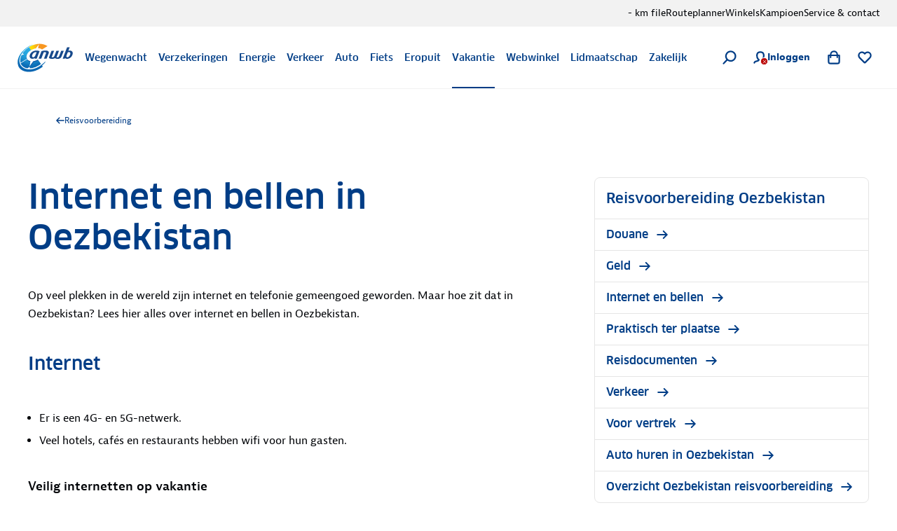

--- FILE ---
content_type: text/html; charset=utf-8
request_url: https://www.anwb.nl/vakantie/oezbekistan/reisvoorbereiding/internet-en-bellen
body_size: 107257
content:
<!DOCTYPE html><html class="legacy-core-ui" itemscope="" itemType="https://schema.org/WebPage" lang="nl" style="font-size:100% !important"><head><meta charSet="utf-8"/><meta content="width=device-width, initial-scale=1.0, maximum-scale=2.0, user-scalable=yes" name="viewport"/><meta content="169590773068611" property="fb:pages"/><meta content="@ANWB" name="twitter:site"/><meta content="#ffcc00" name="msapplication-TileColor"/><meta content="#ffffff" name="theme-color"/><title>Internet en bellen in Oezbekistan | ANWB</title><link href="https://www.anwb.nl/vakantie/oezbekistan/reisvoorbereiding/internet-en-bellen" rel="canonical"/><meta content="website" name="type" property="og:type"/><meta content="ANWB" name="site_name" property="og:site_name"/><meta content="noodp" name="robots"/><meta content="https://www.anwb.nl/vakantie/oezbekistan/reisvoorbereiding/internet-en-bellen" name="url" property="og:url"/><meta content="Internet en bellen in Oezbekistan | ANWB" name="title" property="og:title"/><meta content="Hoe zit het met internet en bellen in Oezbekistan? Alles over roamingkosten en meer. Bekijk alle praktische info op anwb.nl." name="description" property="og:description"/><meta content="https://merk.anwb.nl/m/2e88439e5725c879/Web_640-GettyImages-1277056977.jpg" name="image" property="og:image"/><meta content="https://merk.anwb.nl/m/2e88439e5725c879/Web_640-GettyImages-1277056977.jpg" name="twitter:image"/><meta content="summary_large_image" name="twitter:card"/><meta content="Internet en bellen in Oezbekistan | ANWB" name="twitter:title"/><meta content="Hoe zit het met internet en bellen in Oezbekistan? Alles over roamingkosten en meer. Bekijk alle praktische info op anwb.nl." name="twitter:description"/><script type="application/ld+json">{"@context":"https://schema.org","@graph":[{"itemListElement":[{"position":1,"item":{"name":"ANWB.nl","@id":"/"},"@type":"ListItem"},{"position":2,"item":{"name":"Vakantie","@id":"/vakantie"},"@type":"ListItem"},{"position":3,"item":{"name":"Oezbekistan","@id":"/vakantie/oezbekistan"},"@type":"ListItem"},{"position":4,"item":{"name":"Reisvoorbereiding","@id":"/vakantie/oezbekistan/reisvoorbereiding"},"@type":"ListItem"}],"@type":"BreadcrumbList"},{"headline":"Internet en bellen in Oezbekistan","author":{"name":"ANWB","url":"https://www.anwb.nl","@type":"Organization"},"image":"","@type":"Article"}]}</script><meta name="next-head-count" content="20"/><meta charSet="utf-8"/><link href="https://static.anwb.nl" rel="dns-prefetch"/><link crossorigin="" href="https://static.anwb.nl" rel="preconnect"/><link href="https://static.anwb.nl" rel="preconnect"/><link href="https://merk.anwb.nl" rel="preconnect"/><link href="https://cdn.webwinkel.anwb.nl" rel="preconnect"/><link href="https://api.anwb.nl" rel="dns-prefetch"/><link crossorigin="" href="https://api.anwb.nl" rel="preconnect"/><link as="font" crossorigin="anonymous" href="https://static.anwb.nl/poncho/fonts/ANWB-ClanPro_6.woff2" rel="preload" type="font/woff2"/><link as="font" crossorigin="anonymous" href="https://static.anwb.nl/poncho/fonts/ANWB-ClanPro_5news.woff2" rel="preload" type="font/woff2"/><link href="/common/assets/anwb-icon-16.png" rel="icon" sizes="16x16"/><link href="/common/assets/anwb-icon-32.png" rel="icon" sizes="32x32"/><link href="/common/assets/anwb-icon-180.png" rel="icon" sizes="180x180"/><link href="/common/assets/anwb-icon-192.png" rel="icon" sizes="192x192"/><link href="/common/assets/anwb-icon-512.png" rel="icon" sizes="512x512"/><link href="/common/assets/anwb-icon-180.png" rel="apple-touch-icon" sizes="180x180"/><link color="#003c85" href="/common/assets/safari-pinned-tab.svg" rel="mask-icon"/><meta content="browserconfig.xml" name="msapplication-config"/><link rel="preload" href="/_next/static/css/ab08cdb39c82bc9d.css" as="style"/><link rel="stylesheet" href="/_next/static/css/ab08cdb39c82bc9d.css" data-n-g=""/><noscript data-n-css=""></noscript><script defer="" nomodule="" src="/_next/static/chunks/polyfills-42372ed130431b0a.js"></script><script defer="" src="/_next/static/chunks/2527.49b8a66143abbbc9.js"></script><script src="/_next/static/chunks/webpack-79e1a2faf64ff7bd.js" defer=""></script><script src="/_next/static/chunks/framework-2dcf3738627d6048.js" defer=""></script><script src="/_next/static/chunks/main-69290b36446249a9.js" defer=""></script><script src="/_next/static/chunks/pages/_app-1c0f9e5d7d989009.js" defer=""></script><script src="/_next/static/chunks/3997-967dfbd60a832129.js" defer=""></script><script src="/_next/static/chunks/pages/%5B%5B...path%5D%5D-99856e2ebd40fef1.js" defer=""></script><script src="/_next/static/Iyxi8t7zMtg15cl0rG8qH/_buildManifest.js" defer=""></script><script src="/_next/static/Iyxi8t7zMtg15cl0rG8qH/_ssgManifest.js" defer=""></script><style data-styled="" data-styled-version="5.3.11">.eaEOkA{background-color:currentcolor;display:inline-block;-webkit-mask:url(https://static.anwb.nl/poncho/icon/ui/menu.svg) no-repeat center right;mask:url(https://static.anwb.nl/poncho/icon/ui/menu.svg) no-repeat center right;min-height:1.125rem;width:1.125rem;}/*!sc*/
.fDtWam{background-color:currentcolor;display:inline-block;-webkit-mask:url(https://static.anwb.nl/poncho/icon/ui/chevron-left.svg) no-repeat center right;mask:url(https://static.anwb.nl/poncho/icon/ui/chevron-left.svg) no-repeat center right;min-height:1.125rem;width:1.125rem;}/*!sc*/
.fhSdRl{background-color:currentcolor;display:inline-block;-webkit-mask:url(https://static.anwb.nl/poncho/icon/ui/chevron-right.svg) no-repeat center right;mask:url(https://static.anwb.nl/poncho/icon/ui/chevron-right.svg) no-repeat center right;min-height:1.125rem;width:1.125rem;}/*!sc*/
.cKJMZJ{background-color:currentcolor;display:inline-block;-webkit-mask:url(https://static.anwb.nl/poncho/icon/ui/search.svg) no-repeat center right;mask:url(https://static.anwb.nl/poncho/icon/ui/search.svg) no-repeat center right;min-height:1.125rem;width:1.125rem;}/*!sc*/
.fpqCrM{background-color:currentcolor;display:inline-block;-webkit-mask:url(https://static.anwb.nl/poncho/icon/ui/profile.svg) no-repeat center right;mask:url(https://static.anwb.nl/poncho/icon/ui/profile.svg) no-repeat center right;min-height:1.125rem;width:1.125rem;}/*!sc*/
.gYsltJ{background-color:currentcolor;display:inline-block;-webkit-mask:url(https://static.anwb.nl/poncho/icon/ui/cross.svg) no-repeat center right;mask:url(https://static.anwb.nl/poncho/icon/ui/cross.svg) no-repeat center right;min-height:0.75rem;width:0.75rem;}/*!sc*/
.LjSgP{background-color:currentcolor;display:inline-block;-webkit-mask:url(https://static.anwb.nl/poncho/icon/ui/shoppingbag.svg) no-repeat center right;mask:url(https://static.anwb.nl/poncho/icon/ui/shoppingbag.svg) no-repeat center right;min-height:1.125rem;width:1.125rem;}/*!sc*/
.ebiChX{background-color:currentcolor;display:inline-block;-webkit-mask:url(https://static.anwb.nl/poncho/icon/ui/favourite-outline.svg) no-repeat center right;mask:url(https://static.anwb.nl/poncho/icon/ui/favourite-outline.svg) no-repeat center right;min-height:1.125rem;width:1.125rem;}/*!sc*/
.eCqtSf{background-color:currentcolor;display:inline-block;-webkit-mask:url(https://static.anwb.nl/poncho/icon/ui/arrow-right.svg) no-repeat center right;mask:url(https://static.anwb.nl/poncho/icon/ui/arrow-right.svg) no-repeat center right;min-height:1rem;width:1rem;}/*!sc*/
.feZCqV{background-color:currentcolor;display:inline-block;-webkit-mask:url(https://static.anwb.nl/poncho/icon/ui/social-facebook.svg) no-repeat center right;mask:url(https://static.anwb.nl/poncho/icon/ui/social-facebook.svg) no-repeat center right;min-height:1.375rem;width:1.375rem;}/*!sc*/
.ePPVDn{background-color:currentcolor;display:inline-block;-webkit-mask:url(https://static.anwb.nl/poncho/icon/ui/social-linkedin.svg) no-repeat center right;mask:url(https://static.anwb.nl/poncho/icon/ui/social-linkedin.svg) no-repeat center right;min-height:1.375rem;width:1.375rem;}/*!sc*/
.eaXSKY{background-color:currentcolor;display:inline-block;-webkit-mask:url(https://static.anwb.nl/poncho/icon/ui/social-youtube.svg) no-repeat center right;mask:url(https://static.anwb.nl/poncho/icon/ui/social-youtube.svg) no-repeat center right;min-height:1.375rem;width:1.375rem;}/*!sc*/
.TbnBt{background-color:currentcolor;display:inline-block;-webkit-mask:url(https://static.anwb.nl/poncho/icon/ui/social-instagram.svg) no-repeat center right;mask:url(https://static.anwb.nl/poncho/icon/ui/social-instagram.svg) no-repeat center right;min-height:1.375rem;width:1.375rem;}/*!sc*/
data-styled.g1[id="sc-ccbe81f9-0"]{content:"eaEOkA,fDtWam,fhSdRl,cKJMZJ,fpqCrM,gYsltJ,LjSgP,ebiChX,eCqtSf,feZCqV,ePPVDn,eaXSKY,TbnBt,"}/*!sc*/
.bwmtmF{font-family:Clan Pro,Arial,sans-serif,ui-icons,illustrative-icons;font-weight:600;font-style:normal;font-size:1rem;line-height:1.25rem;-webkit-text-decoration:none;text-decoration:none;color:#003d86;display:inline-block;}/*!sc*/
.eEFCet{font-family:Clan Pro,Arial,sans-serif,ui-icons,illustrative-icons;font-weight:600;font-style:normal;font-size:0.875rem;line-height:1rem;-webkit-text-decoration:none;text-decoration:none;color:#003d86;display:inline-block;}/*!sc*/
.gZSYpz{font-family:Clan Pro,Arial,sans-serif,ui-icons,illustrative-icons;font-weight:600;font-style:normal;font-size:1.125rem;line-height:1.5rem;-webkit-text-decoration:none;text-decoration:none;color:#003d86;}/*!sc*/
@media (min-width:64rem){.gZSYpz{font-family:Clan Pro,Arial,sans-serif,ui-icons,illustrative-icons;font-weight:600;font-size:1.25rem;line-height:1.625rem;-webkit-text-decoration:none;text-decoration:none;}}/*!sc*/
.ifOarN{font-family:Bernina Sans,Arial,sans-serif,ui-icons,illustrative-icons;font-weight:400;font-style:normal;font-size:1rem;line-height:1.5rem;-webkit-text-decoration:none;text-decoration:none;color:#000307;}/*!sc*/
.oWahI{font-family:Clan Pro,Arial,sans-serif,ui-icons,illustrative-icons;font-weight:600;font-style:normal;font-size:0.75rem;line-height:0.875rem;-webkit-text-decoration:none;text-decoration:none;color:#003d86;display:inline-block;}/*!sc*/
.afogs{font-family:Bernina Sans,Arial,sans-serif,ui-icons,illustrative-icons;font-weight:400;font-style:normal;font-size:0.875rem;line-height:1.375rem;-webkit-text-decoration:none;text-decoration:none;color:#000307;}/*!sc*/
.voZkR{font-family:Clan Pro,Arial,sans-serif,ui-icons,illustrative-icons;font-weight:600;font-style:normal;font-size:1.125rem;line-height:1.5rem;-webkit-text-decoration:none;text-decoration:none;color:#003d86;}/*!sc*/
.bRyTCQ{font-family:Bernina Sans,Arial,sans-serif,ui-icons,illustrative-icons;font-weight:400;font-style:normal;font-size:1rem;line-height:1.5rem;-webkit-text-decoration:Underline;text-decoration:Underline;color:#0071a4;cursor:pointer;}/*!sc*/
.bRyTCQ:hover{color:#00628e;}/*!sc*/
.feBxd{font-family:Bernina Sans,Arial,sans-serif,ui-icons,illustrative-icons;font-weight:400;font-style:normal;font-size:0.75rem;line-height:1.125rem;-webkit-text-decoration:none;text-decoration:none;color:#003d86;}/*!sc*/
.feBxd:hover{color:#002e65;}/*!sc*/
.gPEqxl{font-family:Clan Pro,Arial,sans-serif,ui-icons,illustrative-icons;font-weight:600;font-style:normal;font-size:1.75rem;line-height:2.375rem;-webkit-text-decoration:none;text-decoration:none;color:#003d86;}/*!sc*/
@media (min-width:51.25rem){.gPEqxl{font-family:Clan Pro,Arial,sans-serif,ui-icons,illustrative-icons;font-weight:600;font-size:2.25rem;line-height:2.75rem;-webkit-text-decoration:none;text-decoration:none;}}/*!sc*/
@media (min-width:64rem){.gPEqxl{font-family:Clan Pro,Arial,sans-serif,ui-icons,illustrative-icons;font-weight:600;font-size:3rem;line-height:3.625rem;-webkit-text-decoration:none;text-decoration:none;}}/*!sc*/
.bjmzFd{font-family:Bernina Sans,Arial,sans-serif,ui-icons,illustrative-icons;font-weight:400;font-style:normal;font-size:1rem;line-height:1.625rem;-webkit-text-decoration:none;text-decoration:none;color:#000307;}/*!sc*/
.hSAjkE{font-family:Clan Pro,Arial,sans-serif,ui-icons,illustrative-icons;font-weight:600;font-style:normal;font-size:1.375rem;line-height:1.75rem;-webkit-text-decoration:none;text-decoration:none;color:#003d86;}/*!sc*/
@media (min-width:64rem){.hSAjkE{font-family:Clan Pro,Arial,sans-serif,ui-icons,illustrative-icons;font-weight:600;font-size:1.625rem;line-height:2.25rem;-webkit-text-decoration:none;text-decoration:none;}}/*!sc*/
.faAaIo{font-family:Bernina Sans,Arial,sans-serif,ui-icons,illustrative-icons;font-weight:600;font-style:normal;font-size:1.125rem;line-height:1.75rem;-webkit-text-decoration:none;text-decoration:none;color:#000307;}/*!sc*/
.faFoIm{font-family:Bernina Sans,Arial,sans-serif,ui-icons,illustrative-icons;font-weight:400;font-style:normal;font-size:0.75rem;line-height:1.125rem;-webkit-text-decoration:none;text-decoration:none;color:#ffffff;}/*!sc*/
.faFoIm:hover{color:#ffffff;-webkit-text-decoration:underline;text-decoration:underline;}/*!sc*/
data-styled.g3[id="sc-f7de8f20-0"]{content:"bwmtmF,eEFCet,gZSYpz,ifOarN,oWahI,afogs,voZkR,bRyTCQ,feBxd,gPEqxl,bjmzFd,hSAjkE,faAaIo,faFoIm,"}/*!sc*/
.iEtHmW{margin:0;padding-top:0.5rem;color:#000307;}/*!sc*/
data-styled.g7[id="sc-9e6092ff-1"]{content:"iEtHmW,"}/*!sc*/
.geeGhj{margin:0;padding:0;list-style:none;list-style-type:disc;}/*!sc*/
.geeGhj:not(:last-child){margin-bottom:1rem;}/*!sc*/
.geeGhj > .sc-9e6092ff-0{list-style-type:disc;margin-left:1rem;}/*!sc*/
.PONCHO-list--mixed .sc-9fac6a7c-0 > .sc-9e6092ff-0.sc-9fac6a7c-0 > .sc-9e6092ff-0{list-style-type:disc;padding-left:0.5rem;margin-left:1rem;}/*!sc*/
.geeGhj > .sc-9e6092ff-1{list-style-type:disc;margin-left:1rem;}/*!sc*/
.PONCHO-list--mixed .sc-9fac6a7c-0 > .sc-9e6092ff-1.sc-9fac6a7c-0 > .sc-9e6092ff-1{list-style-type:disc;padding-left:0.5rem;margin-left:1rem;}/*!sc*/
data-styled.g9[id="sc-9fac6a7c-0"]{content:"geeGhj,"}/*!sc*/
.cddcJI{-webkit-align-items:center;-webkit-box-align:center;-ms-flex-align:center;align-items:center;display:-webkit-box;display:-webkit-flex;display:-ms-flexbox;display:flex;-webkit-flex-direction:column;-ms-flex-direction:column;flex-direction:column;gap:0.75rem;}/*!sc*/
data-styled.g18[id="sc-f32435ed-0"]{content:"cddcJI,"}/*!sc*/
.djwSYx{width:2.5rem;height:2.5rem;-webkit-transform-origin:center;-ms-transform-origin:center;transform-origin:center;-webkit-animation:spin 0.75s linear infinite;animation:spin 0.75s linear infinite;}/*!sc*/
@-webkit-keyframes spin{to{-webkit-transform:rotate(360deg);-ms-transform:rotate(360deg);transform:rotate(360deg);}}/*!sc*/
@keyframes spin{to{-webkit-transform:rotate(360deg);-ms-transform:rotate(360deg);transform:rotate(360deg);}}/*!sc*/
data-styled.g19[id="sc-f32435ed-1"]{content:"djwSYx,"}/*!sc*/
.isLvvy{fill:white;}/*!sc*/
.ldWEYM{fill:#606060;}/*!sc*/
data-styled.g20[id="sc-f32435ed-2"]{content:"isLvvy,ldWEYM,"}/*!sc*/
.jJekWg{background:initial;border:none;padding:initial;-webkit-text-decoration:none;text-decoration:none;text-transform:none;cursor:pointer;outline:none;width:100%;padding:0 0.75rem;height:2.5rem;background:transparent;border:1px solid #d9d9d9;color:#000307;position:relative;display:-webkit-inline-box;display:-webkit-inline-flex;display:-ms-inline-flexbox;display:inline-flex;-webkit-box-pack:center;-webkit-justify-content:center;-ms-flex-pack:center;justify-content:center;-webkit-align-items:center;-webkit-box-align:center;-ms-flex-align:center;align-items:center;gap:0.5rem;border-radius:0.25rem;}/*!sc*/
.jJekWg:hover,.jJekWg:active,.jJekWg:focus{border-color:unset;}/*!sc*/
.jJekWg[disabled]{opacity:initial;cursor:not-allowed;}/*!sc*/
.jJekWg[type='submit']{font-family:Clan Pro,Arial,sans-serif,ui-icons,illustrative-icons;font-weight:600;font-size:1rem;line-height:1.25rem;-webkit-text-decoration:none;text-decoration:none;background-image:none;}/*!sc*/
.jJekWg[type='submit']:hover,.jJekWg[type='submit']:active,.jJekWg[type='submit']:focus{background-image:none;}/*!sc*/
@media (min-width:37.5rem){.jJekWg{width:auto;}}/*!sc*/
.jJekWg:hover{background-color:#e5e5e5;color:#000307;border-color:#d9d9d9;}/*!sc*/
.jJekWg:active{background-color:#d9d9d9;color:#000307;border:1px solid #d9d9d9;}/*!sc*/
.jJekWg:focus-visible.sc-5dfa0dcf-0:focus-visible{outline:2px solid #0080b9;outline-offset:2px;}/*!sc*/
.jJekWg:focus{color:#000307;}/*!sc*/
.jJekWg[disabled]{background-color:#e5e5e5;color:#606060;}/*!sc*/
.jJekWg[type='submit']{background:initial;border:none;padding:initial;-webkit-text-decoration:none;text-decoration:none;text-transform:none;cursor:pointer;outline:none;width:100%;padding:0 0.75rem;height:2.5rem;background:transparent;border:1px solid #d9d9d9;color:#000307;position:relative;display:-webkit-inline-box;display:-webkit-inline-flex;display:-ms-inline-flexbox;display:inline-flex;-webkit-box-pack:center;-webkit-justify-content:center;-ms-flex-pack:center;justify-content:center;-webkit-align-items:center;-webkit-box-align:center;-ms-flex-align:center;align-items:center;gap:0.5rem;border-radius:0.25rem;}/*!sc*/
.jJekWg[type='submit']:hover,.jJekWg[type='submit']:active,.jJekWg[type='submit']:focus{border-color:unset;}/*!sc*/
.jJekWg[type='submit'][disabled]{opacity:initial;cursor:not-allowed;}/*!sc*/
.jJekWg[type='submit'][type='submit']{font-family:Clan Pro,Arial,sans-serif,ui-icons,illustrative-icons;font-weight:600;font-size:1rem;line-height:1.25rem;-webkit-text-decoration:none;text-decoration:none;background-image:none;}/*!sc*/
.jJekWg[type='submit'][type='submit']:hover,.jJekWg[type='submit'][type='submit']:active,.jJekWg[type='submit'][type='submit']:focus{background-image:none;}/*!sc*/
@media (min-width:37.5rem){.jJekWg[type='submit']{width:auto;}}/*!sc*/
.jJekWg[type='submit']:hover{background-color:#e5e5e5;color:#000307;border-color:#d9d9d9;}/*!sc*/
.jJekWg[type='submit']:active{background-color:#d9d9d9;color:#000307;border:1px solid #d9d9d9;}/*!sc*/
.jJekWg[type='submit']:focus-visible.sc-5dfa0dcf-0[type='submit']:focus-visible{outline:2px solid #0080b9;outline-offset:2px;}/*!sc*/
.jJekWg[type='submit']:focus{color:#000307;}/*!sc*/
.jJekWg[type='submit'][disabled]{background-color:#e5e5e5;color:#606060;}/*!sc*/
.dwsvhQ{background:initial;border:none;padding:initial;-webkit-text-decoration:none;text-decoration:none;text-transform:none;cursor:pointer;outline:none;width:100%;padding:0 1rem;height:3rem;background:transparent;border:1px solid #d9d9d9;color:#000307;position:relative;display:-webkit-inline-box;display:-webkit-inline-flex;display:-ms-inline-flexbox;display:inline-flex;-webkit-box-pack:center;-webkit-justify-content:center;-ms-flex-pack:center;justify-content:center;-webkit-align-items:center;-webkit-box-align:center;-ms-flex-align:center;align-items:center;gap:0.5rem;border-radius:0.25rem;}/*!sc*/
.dwsvhQ:hover,.dwsvhQ:active,.dwsvhQ:focus{border-color:unset;}/*!sc*/
.dwsvhQ[disabled]{opacity:initial;cursor:not-allowed;}/*!sc*/
.dwsvhQ[type='submit']{font-family:Clan Pro,Arial,sans-serif,ui-icons,illustrative-icons;font-weight:600;font-size:1rem;line-height:1.25rem;-webkit-text-decoration:none;text-decoration:none;background-image:none;}/*!sc*/
.dwsvhQ[type='submit']:hover,.dwsvhQ[type='submit']:active,.dwsvhQ[type='submit']:focus{background-image:none;}/*!sc*/
@media (min-width:37.5rem){.dwsvhQ{width:auto;}}/*!sc*/
@media (min-width:64rem){.dwsvhQ{padding:0 1.5rem;height:3.5rem;}}/*!sc*/
.dwsvhQ:hover{background-color:#e5e5e5;color:#000307;border-color:#d9d9d9;}/*!sc*/
.dwsvhQ:active{background-color:#d9d9d9;color:#000307;border:1px solid #d9d9d9;}/*!sc*/
.dwsvhQ:focus-visible.sc-5dfa0dcf-0:focus-visible{outline:2px solid #0080b9;outline-offset:2px;}/*!sc*/
.dwsvhQ:focus{color:#000307;}/*!sc*/
.dwsvhQ[disabled]{background-color:#e5e5e5;color:#606060;}/*!sc*/
.dwsvhQ[type='submit']{background:initial;border:none;padding:initial;-webkit-text-decoration:none;text-decoration:none;text-transform:none;cursor:pointer;outline:none;width:100%;padding:0 1rem;height:3rem;background:transparent;border:1px solid #d9d9d9;color:#000307;position:relative;display:-webkit-inline-box;display:-webkit-inline-flex;display:-ms-inline-flexbox;display:inline-flex;-webkit-box-pack:center;-webkit-justify-content:center;-ms-flex-pack:center;justify-content:center;-webkit-align-items:center;-webkit-box-align:center;-ms-flex-align:center;align-items:center;gap:0.5rem;border-radius:0.25rem;}/*!sc*/
.dwsvhQ[type='submit']:hover,.dwsvhQ[type='submit']:active,.dwsvhQ[type='submit']:focus{border-color:unset;}/*!sc*/
.dwsvhQ[type='submit'][disabled]{opacity:initial;cursor:not-allowed;}/*!sc*/
.dwsvhQ[type='submit'][type='submit']{font-family:Clan Pro,Arial,sans-serif,ui-icons,illustrative-icons;font-weight:600;font-size:1rem;line-height:1.25rem;-webkit-text-decoration:none;text-decoration:none;background-image:none;}/*!sc*/
.dwsvhQ[type='submit'][type='submit']:hover,.dwsvhQ[type='submit'][type='submit']:active,.dwsvhQ[type='submit'][type='submit']:focus{background-image:none;}/*!sc*/
@media (min-width:37.5rem){.dwsvhQ[type='submit']{width:auto;}}/*!sc*/
@media (min-width:64rem){.dwsvhQ[type='submit']{padding:0 1.5rem;height:3.5rem;}}/*!sc*/
.dwsvhQ[type='submit']:hover{background-color:#e5e5e5;color:#000307;border-color:#d9d9d9;}/*!sc*/
.dwsvhQ[type='submit']:active{background-color:#d9d9d9;color:#000307;border:1px solid #d9d9d9;}/*!sc*/
.dwsvhQ[type='submit']:focus-visible.sc-5dfa0dcf-0[type='submit']:focus-visible{outline:2px solid #0080b9;outline-offset:2px;}/*!sc*/
.dwsvhQ[type='submit']:focus{color:#000307;}/*!sc*/
.dwsvhQ[type='submit'][disabled]{background-color:#e5e5e5;color:#606060;}/*!sc*/
data-styled.g22[id="sc-5dfa0dcf-0"]{content:"jJekWg,dwsvhQ,"}/*!sc*/
.cXmkvZ{background:initial;border:none;padding:initial;-webkit-text-decoration:none;text-decoration:none;text-transform:none;cursor:pointer;outline:none;position:relative;display:-webkit-inline-box;display:-webkit-inline-flex;display:-ms-inline-flexbox;display:inline-flex;-webkit-align-items:center;-webkit-box-align:center;-ms-flex-align:center;align-items:center;-webkit-box-pack:center;-webkit-justify-content:center;-ms-flex-pack:center;justify-content:center;width:3rem;height:3rem;border-radius:0.25rem;background:transparent;border:1px solid #d9d9d9;color:#000307;}/*!sc*/
.cXmkvZ:hover,.cXmkvZ:active,.cXmkvZ:focus{border-color:unset;}/*!sc*/
.cXmkvZ[disabled]{opacity:initial;cursor:not-allowed;}/*!sc*/
.cXmkvZ[type='submit']{font-family:Clan Pro,Arial,sans-serif,ui-icons,illustrative-icons;font-weight:600;font-size:1rem;line-height:1.25rem;-webkit-text-decoration:none;text-decoration:none;background-image:none;}/*!sc*/
.cXmkvZ[type='submit']:hover,.cXmkvZ[type='submit']:active,.cXmkvZ[type='submit']:focus{background-image:none;}/*!sc*/
.cXmkvZ:hover{background-color:#e5e5e5;color:#000307;border-color:#d9d9d9;}/*!sc*/
.cXmkvZ:active{background-color:#d9d9d9;color:#000307;border:1px solid #d9d9d9;}/*!sc*/
.cXmkvZ:focus-visible.sc-5dfa0dcf-1:focus-visible{outline:2px solid #0080b9;outline-offset:2px;}/*!sc*/
.cXmkvZ:focus{color:#000307;}/*!sc*/
.cXmkvZ[disabled]{background-color:#e5e5e5;color:#606060;}/*!sc*/
data-styled.g23[id="sc-5dfa0dcf-1"]{content:"cXmkvZ,"}/*!sc*/
.dCbMmz{width:100%;margin-top:0.5rem;margin-bottom:1rem;border-radius:0.5rem;border:0;}/*!sc*/
data-styled.g65[id="sc-3b17062-0"]{content:"dCbMmz,"}/*!sc*/
.clktiQ{cursor:pointer;display:inline-block;margin-right:1.5rem;}/*!sc*/
.clktiQ:last-child{margin-right:0;}/*!sc*/
data-styled.g69[id="sc-8bbd52ef-0"]{content:"clktiQ,"}/*!sc*/
.bDZYdn{display:grid;-webkit-align-items:center;-webkit-box-align:center;-ms-flex-align:center;align-items:center;-webkit-column-gap:0.75rem;column-gap:0.75rem;-webkit-text-decoration:none;text-decoration:none;grid-template-areas:'link-text' 'link-subtext';}/*!sc*/
.bDZYdn:hover .sc-8bbd52ef-2{color:#002e65;}/*!sc*/
.bDZYdn:hover .sc-8bbd52ef-3{color:#002e65;-webkit-transform:translateX(0.1875rem);-ms-transform:translateX(0.1875rem);transform:translateX(0.1875rem);}/*!sc*/
.bDZYdn:active .sc-8bbd52ef-2,.bDZYdn:active .sc-8bbd52ef-3{color:#002e65;}/*!sc*/
data-styled.g70[id="sc-8bbd52ef-1"]{content:"bDZYdn,"}/*!sc*/
.eUcKku{color:#003d86;grid-area:link-text;}/*!sc*/
data-styled.g71[id="sc-8bbd52ef-2"]{content:"eUcKku,"}/*!sc*/
.caOCYm{-webkit-flex:0 0 auto;-ms-flex:0 0 auto;flex:0 0 auto;display:inline-block;color:#003d86;-webkit-transform:translateX(0);-ms-transform:translateX(0);transform:translateX(0);-webkit-transition:-webkit-transform 0.2s;-webkit-transition:transform 0.2s;transition:transform 0.2s;margin-left:0.75rem;grid-area:link-icon;}/*!sc*/
data-styled.g72[id="sc-8bbd52ef-3"]{content:"caOCYm,"}/*!sc*/
.bGBAxR{width:100%;}/*!sc*/
@media (min-width:80rem){.bGBAxR{display:-webkit-box;display:-webkit-flex;display:-ms-flexbox;display:flex;-webkit-box-pack:center;-webkit-justify-content:center;-ms-flex-pack:center;justify-content:center;}}/*!sc*/
.hauqAZ{width:100%;}/*!sc*/
@media (min-width:80rem){}/*!sc*/
data-styled.g84[id="sc-7d6add5-0"]{content:"bGBAxR,hauqAZ,"}/*!sc*/
.kyjYOZ{-webkit-flex:1;-ms-flex:1;flex:1;max-width:80rem;margin:0 1rem;}/*!sc*/
@media (min-width:30rem){.kyjYOZ{margin:0 1.5rem;}}/*!sc*/
@media (min-width:37.5rem){.kyjYOZ{margin:0 2.5rem;}}/*!sc*/
.jhpXvW{-webkit-flex:1;-ms-flex:1;flex:1;}/*!sc*/
.fzjVCG{-webkit-flex:1;-ms-flex:1;flex:1;margin-top:3.5rem;margin-bottom:3.5rem;}/*!sc*/
@media (min-width:30rem){.fzjVCG{margin-top:3.5rem;}}/*!sc*/
@media (min-width:37.5rem){.fzjVCG{margin-top:3.5rem;}}/*!sc*/
@media (min-width:30rem){.fzjVCG{margin-bottom:3.5rem;}}/*!sc*/
@media (min-width:37.5rem){.fzjVCG{margin-bottom:3.5rem;}}/*!sc*/
.jazipf{-webkit-flex:1;-ms-flex:1;flex:1;max-width:80rem;margin:3.5rem 1rem;}/*!sc*/
@media (min-width:30rem){.jazipf{margin:3.5rem 1.5rem;}}/*!sc*/
@media (min-width:37.5rem){.jazipf{margin:3.5rem 2.5rem;}}/*!sc*/
.jYaNAW{-webkit-flex:1;-ms-flex:1;flex:1;max-width:80rem;}/*!sc*/
data-styled.g85[id="sc-7d6add5-1"]{content:"kyjYOZ,jhpXvW,fzjVCG,jazipf,jYaNAW,"}/*!sc*/
.bPmSsm{-webkit-order:1;-ms-flex-order:1;order:1;}/*!sc*/
data-styled.g102[id="sc-35f0f2d9-0"]{content:"bPmSsm,"}/*!sc*/
.jXMNmV{display:block;padding:0 0.3125rem;border-radius:100%;text-align:center;width:4.375rem;aspect-ratio:1 / 1;background-color:#cc2c26;}/*!sc*/
@media (min-width:51.25rem){.jXMNmV{width:5.3125rem;}}/*!sc*/
.jXMNmV .sc-a5c7a683-2{color:#ffffff;}/*!sc*/
data-styled.g109[id="sc-a5c7a683-0"]{content:"jXMNmV,"}/*!sc*/
.jOdoCC{-webkit-align-items:center;-webkit-box-align:center;-ms-flex-align:center;align-items:center;display:-webkit-box;display:-webkit-flex;display:-ms-flexbox;display:flex;-webkit-flex-direction:column;-ms-flex-direction:column;flex-direction:column;-webkit-box-pack:center;-webkit-justify-content:center;-ms-flex-pack:center;justify-content:center;height:100%;}/*!sc*/
data-styled.g110[id="sc-a5c7a683-1"]{content:"jOdoCC,"}/*!sc*/
.jcLOM.jcLOM.jcLOM{display:block;-webkit-align-self:center;-ms-flex-item-align:center;align-self:center;margin:0;padding:0;padding-bottom:1.5px;}/*!sc*/
.hQitfb.hQitfb.hQitfb{display:block;-webkit-align-self:center;-ms-flex-item-align:center;align-self:center;margin:0;padding:0;padding-bottom:2.5px;}/*!sc*/
data-styled.g111[id="sc-a5c7a683-2"]{content:"jcLOM,hQitfb,"}/*!sc*/
.gIircd{counter-reset:topX;margin:0;max-width:none;padding:0;}/*!sc*/
data-styled.g116[id="sc-d404e084-0"]{content:"gIircd,"}/*!sc*/
.MBClF{border-top:0.0625rem solid #e5e5e5;display:-webkit-box;display:-webkit-flex;display:-ms-flexbox;display:flex;padding:0.75rem;}/*!sc*/
@media (min-width:51.25rem){.MBClF{padding:0.75rem 1rem;}}/*!sc*/
.MBClF .sc-8bbd52ef-2{display:-webkit-box;display:-webkit-flex;display:-ms-flexbox;display:flex;-webkit-align-items:flex-end;-webkit-box-align:flex-end;-ms-flex-align:flex-end;align-items:flex-end;}/*!sc*/
data-styled.g117[id="sc-d404e084-1"]{content:"MBClF,"}/*!sc*/
.dJXPeQ{position:relative;}/*!sc*/
data-styled.g121[id="sc-1a7225dc-0"]{content:"dJXPeQ,"}/*!sc*/
.cboLPo{min-width:0;}/*!sc*/
@media (min-width:37.5rem){.cboLPo{grid-column:span 8;width:100%;}}/*!sc*/
.eFlVQA{min-width:0;}/*!sc*/
@media (min-width:37.5rem){.eFlVQA{grid-column:span 8;width:100%;grid-column:1 / -1;}}/*!sc*/
data-styled.g140[id="sc-a59ea1e3-0"]{content:"cboLPo,eFlVQA,"}/*!sc*/
.bqWkza{display:-webkit-box;display:-webkit-flex;display:-ms-flexbox;display:flex;-webkit-flex-direction:column;-ms-flex-direction:column;flex-direction:column;margin:0;padding:0;}/*!sc*/
.bqWkza .sc-2e67e635-0,.bqWkza > div:not(.sc-1a91fff7-0){padding:0;}/*!sc*/
.bqWkza .PONCHO-table{padding:0;}/*!sc*/
data-styled.g141[id="sc-a59ea1e3-1"]{content:"bqWkza,"}/*!sc*/
.ceDOMW{margin-bottom:0;}/*!sc*/
data-styled.g142[id="sc-9e88a90b-0"]{content:"ceDOMW,"}/*!sc*/
.WEBSHOP-nav-header__shopping-cart{display:none;}/*!sc*/
data-styled.g144[id="sc-global-gAgbCv1"]{content:"sc-global-gAgbCv1,"}/*!sc*/
.llGdWK.llGdWK.llGdWK > *,.llGdWK.llGdWK.llGdWK > picture > img{margin-top:0;margin-bottom:2.5rem;}/*!sc*/
.llGdWK.llGdWK.llGdWK > *:is(h1,h2,h3,h4,h5,h6){margin-bottom:1rem;}/*!sc*/
.llGdWK.llGdWK.llGdWK > *:is(h1,h2,h3,h4,h5,h6,picture,img):has(+ * em:first-child),.llGdWK.llGdWK.llGdWK > *:is(h1,h2,h3,h4,h5,h6,picture,img):has(+ * em:first-child) img{margin-bottom:0.5rem;}/*!sc*/
data-styled.g150[id="sc-bc7c633a-0"]{content:"llGdWK,"}/*!sc*/
.dQlOGV{padding-right:0.75rem;padding-left:0.75rem;}/*!sc*/
@media (min-width:51.25rem){.dQlOGV{padding-right:1rem;padding-left:1rem;}}/*!sc*/
.dQlOGV *:first-child{margin-top:0;}/*!sc*/
.dQlOGV *:last-child{margin-bottom:0;}/*!sc*/
data-styled.g153[id="sc-9c781fda-0"]{content:"dQlOGV,"}/*!sc*/
.bNDOrw{padding:0.75rem;padding-bottom:0;display:block;margin-right:0;}/*!sc*/
@media (min-width:51.25rem){.bNDOrw{padding:1rem;padding-bottom:0;}}/*!sc*/
.bNDOrw .sc-8bbd52ef-1{display:block;}/*!sc*/
.bNDOrw .sc-8bbd52ef-2{position:relative;display:block;margin-right:1.75rem;margin-bottom:0.5rem;-webkit-hyphens:auto;-moz-hyphens:auto;-ms-hyphens:auto;hyphens:auto;font-family:Clan Pro,Arial,sans-serif,ui-icons,illustrative-icons;font-weight:600;font-size:1.25rem;line-height:1.625rem;-webkit-text-decoration:none;text-decoration:none;}/*!sc*/
.bNDOrw .sc-8bbd52ef-2 .sc-ccbe81f9-0:not(.sc-89ca85a0-2){position:absolute;height:auto;font-style:normal;}/*!sc*/
.bNDOrw .sc-8bbd52ef-2 > *{vertical-align:middle;}/*!sc*/
.bNDOrw .sc-8bbd52ef-4{-webkit-hyphens:auto;-moz-hyphens:auto;-ms-hyphens:auto;hyphens:auto;font-family:Clan Pro,Arial,sans-serif,ui-icons,illustrative-icons;font-weight:600;font-size:1rem;line-height:1.375rem;-webkit-text-decoration:none;text-decoration:none;}/*!sc*/
data-styled.g155[id="sc-89ca85a0-0"]{content:"bNDOrw,"}/*!sc*/
.cybwwK{padding:0.75rem;padding-bottom:0;}/*!sc*/
@media (min-width:51.25rem){.cybwwK{padding:1rem;padding-bottom:0;}}/*!sc*/
.cybwwK .sc-f7de8f20-0{margin-bottom:0.5rem;}/*!sc*/
.cybwwK .sc-f7de8f20-0{margin-bottom:0;}/*!sc*/
data-styled.g156[id="sc-89ca85a0-1"]{content:"cybwwK,"}/*!sc*/
.ikHyLo{display:inline-block;height:1rem;width:1rem;fill:currentcolor;}/*!sc*/
.brhfMk{display:inline-block;height:0.75rem;width:0.75rem;fill:currentcolor;}/*!sc*/
data-styled.g223[id="sc-f37aade7-0"]{content:"ikHyLo,brhfMk,"}/*!sc*/
.bsyUAI{position:relative;z-index:1;display:-webkit-box;display:-webkit-flex;display:-ms-flexbox;display:flex;-webkit-flex-direction:column;-ms-flex-direction:column;flex-direction:column;-webkit-align-items:flex-start;-webkit-box-align:flex-start;-ms-flex-align:flex-start;align-items:flex-start;gap:0.5rem;margin-top:auto;padding:1rem;width:calc(100% - 50px);}/*!sc*/
@media (min-width:64rem){.bsyUAI{width:auto;}}/*!sc*/
data-styled.g263[id="sc-bf0d382-0"]{content:"bsyUAI,"}/*!sc*/
.iGyqHj{font-family:Clan Pro,Arial,sans-serif,ui-icons,illustrative-icons;font-weight:600;font-size:1rem;line-height:1.375rem;-webkit-text-decoration:none;text-decoration:none;display:-webkit-box;margin:0;padding-right:1.5rem;width:100%;overflow:hidden;text-overflow:ellipsis;-webkit-line-clamp:2;-webkit-box-orient:vertical;color:#ffffff;}/*!sc*/
@media (min-width:64rem){.iGyqHj{font-family:Clan Pro,Arial,sans-serif,ui-icons,illustrative-icons;font-weight:600;font-size:1.25rem;line-height:1.625rem;-webkit-text-decoration:none;text-decoration:none;-webkit-line-clamp:2;padding-right:4.3125rem;}}/*!sc*/
data-styled.g265[id="sc-35d5dc77-0"]{content:"iGyqHj,"}/*!sc*/
.NrSpF{position:relative;display:-webkit-box;display:-webkit-flex;display:-ms-flexbox;display:flex;-webkit-flex-direction:column;-ms-flex-direction:column;flex-direction:column;aspect-ratio:4/3;overflow:hidden;border-radius:0.5rem;-webkit-text-decoration:none;text-decoration:none;-webkit-backface-visibility:hidden;backface-visibility:hidden;background-color:#003d86;}/*!sc*/
.NrSpF:focus{border-radius:0.5rem;outline:2px solid #0080b9;}/*!sc*/
data-styled.g266[id="sc-19a1a287-0"]{content:"NrSpF,"}/*!sc*/
.cRcpXH{position:absolute;right:1rem;bottom:1.25rem;right:1.5rem;bottom:1.5rem;}/*!sc*/
.cRcpXH::before{content:'';position:absolute;top:-49px;left:-43px;width:6.25rem;height:6.25rem;background-color:#ffcd00;-webkit-transform:rotate(-19deg) translate(17px,20px);-ms-transform:rotate(-19deg) translate(17px,20px);transform:rotate(-19deg) translate(17px,20px);-webkit-transition:-webkit-transform 100ms cubic-bezier(.16,.16,.09,1);-webkit-transition:transform 100ms cubic-bezier(.16,.16,.09,1);transition:transform 100ms cubic-bezier(.16,.16,.09,1);}/*!sc*/
@media (min-width:64rem){.cRcpXH{right:1.5rem;bottom:1.5rem;}.cRcpXH::before{content:'';position:absolute;top:-49px;left:-43px;width:6.25rem;height:6.25rem;background-color:#ffcd00;-webkit-transform:rotate(-19deg) translate(17px,20px);-ms-transform:rotate(-19deg) translate(17px,20px);transform:rotate(-19deg) translate(17px,20px);}a:hover .sc-19a1a287-1::before{-webkit-transform:rotate(-19deg) translate(17px,20px);-ms-transform:rotate(-19deg) translate(17px,20px);transform:rotate(-19deg) translate(17px,20px);-webkit-transition:-webkit-transform 100 cubic-bezier(.16,.16,.09,1);-webkit-transition:transform 100 cubic-bezier(.16,.16,.09,1);transition:transform 100 cubic-bezier(.16,.16,.09,1);}}/*!sc*/
data-styled.g267[id="sc-19a1a287-1"]{content:"cRcpXH,"}/*!sc*/
.fAKcnZ{display:block;-webkit-transition:all 250ms cubic-bezier(.16,.16,.64,1);transition:all 250ms cubic-bezier(.16,.16,.64,1);-webkit-transform:translate(0,0);-ms-transform:translate(0,0);transform:translate(0,0);color:#003d86;}/*!sc*/
a:hover .sc-19a1a287-3{-webkit-transform:translate(4px,0);-ms-transform:translate(4px,0);transform:translate(4px,0);}/*!sc*/
data-styled.g269[id="sc-19a1a287-3"]{content:"fAKcnZ,"}/*!sc*/
.fdnzhY > a{z-index:2;}/*!sc*/
data-styled.g279[id="sc-e9d00f5e-0"]{content:"fdnzhY,"}/*!sc*/
.fybAPS{display:-webkit-box;display:-webkit-flex;display:-ms-flexbox;display:flex;-webkit-align-items:flex-end;-webkit-box-align:flex-end;-ms-flex-align:flex-end;align-items:flex-end;height:35px;background:#ffffff;padding:0.75rem;}/*!sc*/
@media (min-width:51.25rem){.fybAPS{height:70px;padding:0 2.5rem 1rem 2.5rem;}}/*!sc*/
@media (min-width:51.25rem){.fybAPS{height:70px;padding:0 0 1rem 2.5rem;}}/*!sc*/
data-styled.g285[id="sc-61006e2b-0"]{content:"fybAPS,"}/*!sc*/
.ecqKJq{display:-webkit-box;display:-webkit-flex;display:-ms-flexbox;display:flex;-webkit-align-items:center;-webkit-box-align:center;-ms-flex-align:center;align-items:center;gap:0.5rem;list-style:none;margin:0;padding:0;}/*!sc*/
data-styled.g286[id="sc-61006e2b-1"]{content:"ecqKJq,"}/*!sc*/
.fOEDbX{display:-webkit-box;display:-webkit-flex;display:-ms-flexbox;display:flex;-webkit-align-items:center;-webkit-box-align:center;-ms-flex-align:center;align-items:center;}/*!sc*/
.fOEDbX:last-child::after{display:none;}/*!sc*/
.fOEDbX::after{content:'';-webkit-mask:url('https://static.anwb.nl/poncho/icon/ui/chevron-right.svg') no-repeat center right;mask:url('https://static.anwb.nl/poncho/icon/ui/chevron-right.svg') no-repeat center right;background-color:#000307;height:0.4375rem;width:0.4375rem;margin-left:0.5rem;}/*!sc*/
data-styled.g288[id="sc-61006e2b-3"]{content:"fOEDbX,"}/*!sc*/
.jxdvzs{display:-webkit-box;display:-webkit-flex;display:-ms-flexbox;display:flex;-webkit-align-items:center;-webkit-box-align:center;-ms-flex-align:center;align-items:center;gap:0.5rem;color:#003d86;}/*!sc*/
.jxdvzs:hover{color:#003d86;-webkit-text-decoration:underline;text-decoration:underline;}/*!sc*/
data-styled.g289[id="sc-78835f9d-0"]{content:"jxdvzs,"}/*!sc*/
.hOugcM{-webkit-transition:-webkit-transform 0.2s;-webkit-transition:transform 0.2s;transition:transform 0.2s;color:#003d86;}/*!sc*/
a:hover .sc-78835f9d-1{-webkit-transform:translateX(-0.1875rem);-ms-transform:translateX(-0.1875rem);transform:translateX(-0.1875rem);}/*!sc*/
data-styled.g290[id="sc-78835f9d-1"]{content:"hOugcM,"}/*!sc*/
.hxOPsD{display:-webkit-box;display:-webkit-flex;display:-ms-flexbox;display:flex;-webkit-align-items:center;-webkit-box-align:center;-ms-flex-align:center;align-items:center;}/*!sc*/
data-styled.g326[id="sc-2dd91480-0"]{content:"hxOPsD,"}/*!sc*/
.lilZJS{-webkit-flex:1;-ms-flex:1;flex:1;}/*!sc*/
@media (min-width:64rem){.lilZJS{display:-webkit-box;display:-webkit-flex;display:-ms-flexbox;display:flex;-webkit-box-pack:end;-webkit-justify-content:flex-end;-ms-flex-pack:end;justify-content:flex-end;}}/*!sc*/
data-styled.g327[id="sc-2eb05e92-0"]{content:"lilZJS,"}/*!sc*/
.jjMHpb{margin:0.5rem 0;height:1px;border:0;background-color:#e5e5e5;}/*!sc*/
@media (min-width:75rem){.jjMHpb{margin:1.6875rem 0;}}/*!sc*/
data-styled.g328[id="sc-e242a312-0"]{content:"jjMHpb,"}/*!sc*/
.goIqGr{z-index:900;position:fixed;-webkit-inset:var(--anwb_main_navigation_height) 0 0 0;-ms-inset:var(--anwb_main_navigation_height) 0 0 0;inset:var(--anwb_main_navigation_height) 0 0 0;display:none;-webkit-flex-direction:column;-ms-flex-direction:column;flex-direction:column;}/*!sc*/
@media (min-width:75rem){.goIqGr{position:absolute;height:unset;left:unset;bottom:unset;right:1rem;width:100%;max-width:18.125rem;box-shadow:0rem 0.625rem 1.875rem 0rem rgba(0,3,7,0.15);border-bottom-left-radius:0.5rem;border-bottom-right-radius:0.5rem;}}/*!sc*/
data-styled.g329[id="sc-2ceee154-0"]{content:"goIqGr,"}/*!sc*/
.eQpNMP{display:-webkit-box;display:-webkit-flex;display:-ms-flexbox;display:flex;-webkit-flex-direction:column;-ms-flex-direction:column;flex-direction:column;height:100%;padding:1.5rem 1rem;overflow-y:auto;background-color:#ffffff;border-bottom-left-radius:0.5rem;border-bottom-right-radius:0.5rem;}/*!sc*/
.eQpNMP .sc-e242a312-0{margin:0.5rem auto;width:100%;max-width:41rem;}/*!sc*/
@media (min-width:75rem){.eQpNMP{padding:1.5rem;width:100%;border:none;}.eQpNMP .sc-e242a312-0{margin:1rem 0;}}/*!sc*/
data-styled.g330[id="sc-2ceee154-1"]{content:"eQpNMP,"}/*!sc*/
.hRrAWg{display:-webkit-box;display:-webkit-flex;display:-ms-flexbox;display:flex;-webkit-flex-direction:column;-ms-flex-direction:column;flex-direction:column;margin:0 auto;width:100%;max-width:41rem;padding:0;list-style-type:none;}/*!sc*/
@media (min-width:75rem){.hRrAWg{gap:1rem;}}/*!sc*/
data-styled.g332[id="sc-fc2af2b9-0"]{content:"hRrAWg,"}/*!sc*/
.imIlut{display:-webkit-box;display:-webkit-flex;display:-ms-flexbox;display:flex;-webkit-align-items:center;-webkit-box-align:center;-ms-flex-align:center;align-items:center;gap:0.75rem;padding:0.75rem 0.5rem;color:#003d86;-webkit-text-decoration:none;text-decoration:none;}/*!sc*/
.imIlut:hover{color:#002e65;background-color:#f2f2f2;}/*!sc*/
.imIlut:active{background-color:#003d86;color:#ffffff;}/*!sc*/
@media (min-width:75rem){.imIlut{padding:0;}.imIlut:hover{background-color:unset;color:#0071a4;}.imIlut:focus{background-color:unset;color:unset;}.imIlut:active{color:#002e65;}}/*!sc*/
.imIlut:focus-visible{outline:2px solid #0080b9;outline-offset:-2px;}/*!sc*/
data-styled.g333[id="sc-e37abe2d-0"]{content:"imIlut,"}/*!sc*/
.BFSeJ{top:3.5rem;}/*!sc*/
.BFSeJ::before{content:'';position:fixed;z-index:-1;top:0;right:0;width:100vw;height:100vh;background:rgba(0,3,7,0.4);}/*!sc*/
@media (min-width:75rem){.BFSeJ{position:absolute;height:unset;left:unset;bottom:unset;right:1rem;box-shadow:none;max-width:37.5rem;}}/*!sc*/
.BFSeJ .sc-2ceee154-1{padding:0;border-top-left-radius:0.5rem;border-top-right-radius:0.5rem;-webkit-animation:cKjeYe 300ms cubic-bezier(.5,0,.5,1) forwards;animation:cKjeYe 300ms cubic-bezier(.5,0,.5,1) forwards;}/*!sc*/
@media (min-width:75rem){.BFSeJ .sc-2ceee154-1{-webkit-animation:unset;animation:unset;}}/*!sc*/
data-styled.g335[id="sc-25cc0c7b-0"]{content:"BFSeJ,"}/*!sc*/
.gxPHLk{margin:0 auto;width:100%;padding:0 0.5rem 0;max-width:41rem;color:#003d86;}/*!sc*/
.gxPHLk + .sc-fc2af2b9-0{margin-top:0.5rem;}/*!sc*/
@media (min-width:75rem){.gxPHLk{padding:0;}.gxPHLk + .sc-fc2af2b9-0{margin-top:1rem;}}/*!sc*/
data-styled.g336[id="sc-dd015a1f-0"]{content:"gxPHLk,"}/*!sc*/
.fibEct{-webkit-appearance:none;-moz-appearance:none;appearance:none;position:relative;display:-webkit-box;display:-webkit-flex;display:-ms-flexbox;display:flex;-webkit-align-items:center;-webkit-box-align:center;-ms-flex-align:center;align-items:center;gap:0.5rem;width:auto;margin:0;padding:0.75rem;border:none;border-radius:0.25rem;color:#003d86;font-weight:bold;background-color:transparent;}/*!sc*/
.fibEct:hover{color:#002e65;}/*!sc*/
.fibEct:hover .sc-ccbe81f9-0:not([data-indicator]){color:#003472;}/*!sc*/
.fibEct:focus,.fibEct:active{color:#002e65;}/*!sc*/
.fibEct:focus .sc-ccbe81f9-0:not([data-indicator]),.fibEct:active .sc-ccbe81f9-0:not([data-indicator]){color:#002e65;}/*!sc*/
.fibEct:active{background-color:#f2f2f2;}/*!sc*/
@media (min-width:75rem){.fibEct{margin:0.75rem 0;display:-webkit-box;display:-webkit-flex;display:-ms-flexbox;display:flex;}.fibEct:hover{background-color:unset;color:#0071a4;}.fibEct:focus{background-color:unset;color:unset;}.fibEct:active{color:#002e65;}}/*!sc*/
.fibEct:focus-visible{outline:2px solid #0080b9;outline-offset:2px;}/*!sc*/
.fibEct .sc-ccbe81f9-0{width:1.25rem;height:1.25rem;color:#003d86;}/*!sc*/
data-styled.g337[id="sc-2c4875c8-0"]{content:"fibEct,"}/*!sc*/
.dboQez{max-width:5.875rem;white-space:nowrap;}/*!sc*/
data-styled.g338[id="sc-2c4875c8-1"]{content:"dboQez,"}/*!sc*/
.jHxCif{position:relative;height:1.25rem;}/*!sc*/
data-styled.g339[id="sc-2c4875c8-2"]{content:"jHxCif,"}/*!sc*/
.dWTtTe{position:absolute;bottom:0;right:0.625rem;-webkit-transform:translate(100%,0.0625rem);-ms-transform:translate(100%,0.0625rem);transform:translate(100%,0.0625rem);display:-webkit-box;display:-webkit-flex;display:-ms-flexbox;display:flex;-webkit-box-pack:center;-webkit-justify-content:center;-ms-flex-pack:center;justify-content:center;-webkit-align-items:center;-webkit-box-align:center;-ms-flex-align:center;align-items:center;width:0.6875rem;height:0.6875rem;border-radius:100%;border:0.0625rem solid #ffffff;color:#003d86;background-color:#ffcd00;color:#ffffff;background-color:#bb0606;}/*!sc*/
.dWTtTe [data-indicator]{color:#ffffff;}/*!sc*/
.dWTtTe .sc-ccbe81f9-0{width:0.375rem;height:0.375rem;min-height:unset;}/*!sc*/
data-styled.g340[id="sc-2c4875c8-3"]{content:"dWTtTe,"}/*!sc*/
.dbWabX{cursor:pointer;}/*!sc*/
@media ((min-width:75rem) and (max-width:87.5rem)){.dbWabX{font-size:0;gap:0;}}/*!sc*/
@media (min-width:75rem){.dbWabX:hover{background-color:unset;color:#0071a4;}.dbWabX:focus{background-color:unset;color:unset;}.dbWabX:active{color:#002e65;}}/*!sc*/
.dbWabX:focus-visible{outline:2px solid #0080b9;outline-offset:-2px;}/*!sc*/
.dbWabX .sc-2c4875c8-1{display:none;}/*!sc*/
@media (min-width:37.5rem){.dbWabX .sc-2c4875c8-1{display:block;}}/*!sc*/
data-styled.g342[id="sc-82913b55-0"]{content:"dbWabX,"}/*!sc*/
.bWtbup{display:block;overflow:hidden;text-overflow:ellipsis;width:100%;}/*!sc*/
data-styled.g343[id="sc-82913b55-1"]{content:"bWtbup,"}/*!sc*/
.ljqhdj{grid-area:navigation-actions;display:-webkit-box;display:-webkit-flex;display:-ms-flexbox;display:flex;-webkit-align-items:stretch;-webkit-box-align:stretch;-ms-flex-align:stretch;align-items:stretch;list-style:none;margin:0;padding:0;place-self:stretch stretch;max-width:unset;-webkit-box-pack:end;-webkit-justify-content:end;-ms-flex-pack:end;justify-content:end;}/*!sc*/
@media (min-width:75rem){.ljqhdj{padding:0 1.5rem 0 0;}}/*!sc*/
data-styled.g346[id="sc-ac8ba732-0"]{content:"ljqhdj,"}/*!sc*/
.gKwdgn{display:-webkit-box;display:-webkit-flex;display:-ms-flexbox;display:flex;-webkit-flex-direction:column;-ms-flex-direction:column;flex-direction:column;aspect-ratio:4 / 3;width:296px;}/*!sc*/
@media (min-width:82.5rem){.gKwdgn{width:360px;}}/*!sc*/
data-styled.g347[id="sc-b5f7cc93-0"]{content:"gKwdgn,"}/*!sc*/
.cvWJJa{display:-webkit-box;display:-webkit-flex;display:-ms-flexbox;display:flex;-webkit-flex-direction:column;-ms-flex-direction:column;flex-direction:column;gap:0.5rem;}/*!sc*/
@media (min-width:75rem){.cvWJJa{-webkit-flex-direction:row;-ms-flex-direction:row;flex-direction:row;gap:1.5rem;}.cvWJJa .sc-e6019f10-0{width:14.875rem;}@media (min-width:82.5rem){.cvWJJa .sc-e6019f10-0{width:19.125rem;}}}/*!sc*/
data-styled.g349[id="sc-d8368386-0"]{content:"cvWJJa,"}/*!sc*/
.fIVXzB{display:none;}/*!sc*/
@media (min-width:75rem){.fIVXzB{position:absolute;z-index:700;-webkit-inset:var(--anwb_main_navigation_height) 0 0 0;-ms-inset:var(--anwb_main_navigation_height) 0 0 0;inset:var(--anwb_main_navigation_height) 0 0 0;}.fIVXzB::after{z-index:-1;content:'';position:absolute;inset:0;background-color:rgba(0,3,7,0.4);pointer-events:none;}}/*!sc*/
@media print{.fIVXzB *{display:none;}}/*!sc*/
data-styled.g350[id="sc-e8578f6d-0"]{content:"fIVXzB,"}/*!sc*/
.dpumvz{background-color:#ffffff;}/*!sc*/
data-styled.g351[id="sc-e8578f6d-1"]{content:"dpumvz,"}/*!sc*/
.jFOhlM{display:grid;grid-template-areas:'content' 'header' 'aside';max-width:120rem;margin:0 auto;}/*!sc*/
@media (min-width:75rem){.jFOhlM{grid-template-areas:'header .' 'content aside';grid-template-columns:auto 1fr;grid-template-rows:auto 1fr;gap:2.5rem 1.5rem;padding:2rem 0;margin:0 6rem;}}/*!sc*/
@media (min-width:82.5rem){.jFOhlM{margin:0 7.5rem;}}/*!sc*/
@media (min-width:85rem){.jFOhlM{margin:0 auto;padding-left:7.6875rem;padding-right:7.6875rem;}}/*!sc*/
.jFOhlM .sc-d8368386-0{grid-area:content;}/*!sc*/
.jFOhlM .sc-b5f7cc93-0{grid-area:aside;}/*!sc*/
@media (max-width:75rem){.jFOhlM .sc-b5f7cc93-0{padding-top:1.5rem;}}/*!sc*/
@media (min-width:75rem){.jFOhlM .sc-b5f7cc93-0{display:-webkit-box;display:-webkit-flex;display:-ms-flexbox;display:flex;}}/*!sc*/
data-styled.g352[id="sc-e8578f6d-2"]{content:"jFOhlM,"}/*!sc*/
.dHUwga{grid-area:header;display:-webkit-box;display:-webkit-flex;display:-ms-flexbox;display:flex;-webkit-flex-direction:row;-ms-flex-direction:row;flex-direction:row;gap:2rem;}/*!sc*/
data-styled.g353[id="sc-e8578f6d-3"]{content:"dHUwga,"}/*!sc*/
.lCJp{display:none;margin:0;color:#003d86;}/*!sc*/
.lCJp:active{color:#002e65;}/*!sc*/
.lCJp:focus-visible{outline:2px solid #0080b9;outline-offset:2px;}/*!sc*/
@media (min-width:75rem){.lCJp{display:block;}}/*!sc*/
data-styled.g354[id="sc-e8578f6d-4"]{content:"lCJp,"}/*!sc*/
.hDUEKd{font-family:Clan Pro,Arial,sans-serif,ui-icons,illustrative-icons;font-weight:600;font-size:1rem;line-height:1.25rem;-webkit-text-decoration:none;text-decoration:none;-webkit-flex:1;-ms-flex:1;flex:1;position:relative;display:-webkit-box;display:-webkit-flex;display:-ms-flexbox;display:flex;-webkit-flex-direction:row;-ms-flex-direction:row;flex-direction:row;-webkit-align-items:center;-webkit-box-align:center;-ms-flex-align:center;align-items:center;-webkit-box-pack:justify;-webkit-justify-content:space-between;-ms-flex-pack:justify;justify-content:space-between;padding:0.75rem 0.5rem;margin-top:1rem;-webkit-text-decoration:none;text-decoration:none;color:#003d86;}/*!sc*/
.hDUEKd::before{content:'';position:absolute;top:-0.375rem;right:0;left:0;height:2px;background-color:#003d86;}/*!sc*/
.hDUEKd::after{content:'';-webkit-mask:url('https://static.anwb.nl/poncho/icon/ui/chevron-right.svg') no-repeat center right;mask:url('https://static.anwb.nl/poncho/icon/ui/chevron-right.svg') no-repeat center right;background-color:#003d86;height:1.125rem;width:1.125rem;}/*!sc*/
.hDUEKd:hover{color:#0071a4;}/*!sc*/
.hDUEKd:hover::after{background-color:#0071a4;}/*!sc*/
.hDUEKd:active,.hDUEKd:focus{color:#002e65;}/*!sc*/
.hDUEKd:active::after,.hDUEKd:focus::after{background-color:#002e65;}/*!sc*/
.hDUEKd:focus-visible{outline:2px solid #0080b9;outline-offset:2px;}/*!sc*/
@media (max-width:74.9375rem){.hDUEKd{border-radius:0.125rem;}.hDUEKd:hover{color:#002e65;background-color:#f2f2f2;}.hDUEKd:hover::after{background-color:#002e65;}.hDUEKd:active{background-color:#003d86;color:#ffffff;}.hDUEKd:active::after{background-color:#ffffff;}}/*!sc*/
@media (min-width:75rem){.hDUEKd{font-family:Clan Pro,Arial,sans-serif,ui-icons,illustrative-icons;font-weight:450;font-size:1.25rem;line-height:1.625rem;color:#003d86;-webkit-flex:unset;-ms-flex:unset;flex:unset;display:-webkit-inline-box;display:-webkit-inline-flex;display:-ms-inline-flexbox;display:inline-flex;-webkit-box-pack:start;-webkit-justify-content:flex-start;-ms-flex-pack:start;justify-content:flex-start;gap:0.75rem;padding:0;margin-top:0;}.hDUEKd::before{display:none;}}/*!sc*/
data-styled.g355[id="sc-e8578f6d-5"]{content:"hDUEKd,"}/*!sc*/
.cNAvgX{display:-webkit-box;display:-webkit-flex;display:-ms-flexbox;display:flex;-webkit-flex-direction:column;-ms-flex-direction:column;flex-direction:column;cursor:pointer;line-height:1.6;}/*!sc*/
@media (min-width:75rem){.cNAvgX{display:-webkit-box;display:-webkit-flex;display:-ms-flexbox;display:flex;}}/*!sc*/
data-styled.g356[id="sc-d2a00ab2-0"]{content:"cNAvgX,"}/*!sc*/
.eNnZmh{display:-webkit-box;display:-webkit-flex;display:-ms-flexbox;display:flex;-webkit-flex-direction:column;-ms-flex-direction:column;flex-direction:column;gap:0.5rem;list-style:none;margin:0 auto;width:100%;max-width:41rem;padding:0;}/*!sc*/
@media (min-width:75rem){.eNnZmh{gap:0;margin:0;width:unset;max-width:unset;}}/*!sc*/
data-styled.g357[id="sc-c61a8658-0"]{content:"eNnZmh,"}/*!sc*/
.IHypm{white-space:nowrap;margin:0;display:-webkit-inline-box;display:-webkit-inline-flex;display:-ms-inline-flexbox;display:inline-flex;-webkit-align-items:center;-webkit-box-align:center;-ms-flex-align:center;align-items:center;gap:0.25rem;}/*!sc*/
.IHypm:focus-visible{outline:2px solid #0080b9;outline-offset:2px;}/*!sc*/
.IHypm,.IHypm *{position:relative;color:#000307;}/*!sc*/
.IHypm:hover,.IHypm *:hover{color:#00628e;}/*!sc*/
.IHypm:hover::after,.IHypm *:hover::after{content:'';position:absolute;right:0;bottom:0;left:0;height:1px;background-color:currentcolor;}/*!sc*/
.IHypm:active,.IHypm *:active{color:#002e65;}/*!sc*/
data-styled.g358[id="sc-8f4328ac-0"]{content:"IHypm,"}/*!sc*/
.gUcaEa{margin-left:0.25rem;display:-webkit-inline-box;display:-webkit-inline-flex;display:-ms-inline-flexbox;display:inline-flex;-webkit-align-items:center;-webkit-box-align:center;-ms-flex-align:center;align-items:center;-webkit-box-pack:center;-webkit-justify-content:center;-ms-flex-pack:center;justify-content:center;padding:0.25rem;border-radius:0.25rem;color:#ffffff;background-color:#cc2c26;}/*!sc*/
data-styled.g359[id="sc-84882beb-0"]{content:"gUcaEa,"}/*!sc*/
.fiuMZU{overflow:hidden;white-space:nowrap;text-overflow:ellipsis;}/*!sc*/
data-styled.g360[id="sc-656b219a-0"]{content:"fiuMZU,"}/*!sc*/
.hgWUNB{grid-area:navigation-left;display:none;-webkit-align-items:center;-webkit-box-align:center;-ms-flex-align:center;align-items:center;}/*!sc*/
data-styled.g361[id="sc-e88e894c-0"]{content:"hgWUNB,"}/*!sc*/
.hGopOv{-webkit-flex:0;-ms-flex:0;flex:0;padding:0.75rem;margin:0;cursor:pointer;border:none;gap:0;font-size:0;}/*!sc*/
.hGopOv:hover,.hGopOv:focus{background:none;border:none;}/*!sc*/
.hGopOv .sc-ccbe81f9-0{width:1.25rem;height:1.25rem;color:#003d86;}/*!sc*/
data-styled.g362[id="sc-e88e894c-1"]{content:"hGopOv,"}/*!sc*/
.hKdcxb{margin:0 auto;text-align:center;}/*!sc*/
.hKdcxb:active{color:#002e65;}/*!sc*/
data-styled.g363[id="sc-e88e894c-2"]{content:"hKdcxb,"}/*!sc*/
.gSEKNE{grid-area:navigation-main;-webkit-align-self:stretch;-ms-flex-item-align:stretch;align-self:stretch;position:relative;display:-webkit-box;display:-webkit-flex;display:-ms-flexbox;display:flex;-webkit-align-items:stretch;-webkit-box-align:stretch;-ms-flex-align:stretch;align-items:stretch;width:100%;max-width:100%;overflow:hidden;}/*!sc*/
@media (min-width:75rem){.gSEKNE{-webkit-align-self:stretch;-ms-flex-item-align:stretch;align-self:stretch;}}/*!sc*/
data-styled.g364[id="sc-76fe35f2-0"]{content:"gSEKNE,"}/*!sc*/
.gFTjOm{display:none;-webkit-flex-direction:column;-ms-flex-direction:column;flex-direction:column;-webkit-align-items:stretch;-webkit-box-align:stretch;-ms-flex-align:stretch;align-items:stretch;width:100%;max-height:100%;overflow-y:auto;background-color:#ffffff;content-visibility:hidden;-webkit-scrollbar-width:none;-moz-scrollbar-width:none;-ms-scrollbar-width:none;scrollbar-width:none;}/*!sc*/
.gFTjOm::-webkit-scrollbar{display:none;}/*!sc*/
@media (min-width:75rem){.gFTjOm{-webkit-align-items:stretch;-webkit-box-align:stretch;-ms-flex-align:stretch;align-items:stretch;display:-webkit-box;display:-webkit-flex;display:-ms-flexbox;display:flex;-webkit-flex-direction:row;-ms-flex-direction:row;flex-direction:row;-webkit-box-pack:justify;-webkit-justify-content:space-between;-ms-flex-pack:justify;justify-content:space-between;content-visibility:visible;max-width:100%;overflow:auto visible;}.gFTjOm > .sc-c61a8658-0{-webkit-flex-direction:row;-ms-flex-direction:row;flex-direction:row;}.gFTjOm > .sc-c61a8658-0 > .sc-d2a00ab2-0{-webkit-flex-direction:row;-ms-flex-direction:row;flex-direction:row;-webkit-align-items:stretch;-webkit-box-align:stretch;-ms-flex-align:stretch;align-items:stretch;}}/*!sc*/
data-styled.g365[id="sc-76fe35f2-1"]{content:"gFTjOm,"}/*!sc*/
.kmOHEL{position:relative;grid-area:navigation-secondary;-webkit-align-self:end;-ms-flex-item-align:end;align-self:end;display:none;gap:0.25rem;margin:0 -1rem;-webkit-flex-direction:column;-ms-flex-direction:column;flex-direction:column;background-color:#f2f2f2;z-index:751;}/*!sc*/
.kmOHEL .sc-c61a8658-0{padding:1.5rem;gap:1rem;}/*!sc*/
.kmOHEL .sc-d2a00ab2-0{display:inline;}/*!sc*/
@media (min-width:37.5rem){.kmOHEL > .sc-c61a8658-0{padding:1.5rem 0.5rem;}}/*!sc*/
@media (min-width:75rem){.kmOHEL{display:-webkit-box;display:-webkit-flex;display:-ms-flexbox;display:flex;-webkit-flex-direction:row;-ms-flex-direction:row;flex-direction:row;-webkit-box-pack:end;-webkit-justify-content:flex-end;-ms-flex-pack:end;justify-content:flex-end;margin:0;}.kmOHEL > .sc-c61a8658-0{-webkit-flex-direction:row;-ms-flex-direction:row;flex-direction:row;gap:1.5rem;margin:0;padding:0 1.5rem;}.kmOHEL > .sc-c61a8658-0 .sc-8f4328ac-0{padding:0.5rem 0;}}/*!sc*/
@media (min-width:85rem){.kmOHEL::before,.kmOHEL::after{content:'';position:absolute;top:0;bottom:0;width:calc(50vw - 50%);background-color:#f2f2f2;}.kmOHEL::before{left:0;-webkit-transform:translateX(-100%);-ms-transform:translateX(-100%);transform:translateX(-100%);}.kmOHEL::after{right:0;-webkit-transform:translateX(100%);-ms-transform:translateX(100%);transform:translateX(100%);}}/*!sc*/
data-styled.g367[id="sc-b9b18f82-0"]{content:"kmOHEL,"}/*!sc*/
.fysgvA{display:-webkit-box;display:-webkit-flex;display:-ms-flexbox;display:flex;-webkit-flex-direction:column;-ms-flex-direction:column;flex-direction:column;}/*!sc*/
data-styled.g369[id="sc-44122329-0"]{content:"fysgvA,"}/*!sc*/
.ePJWNY{display:block;padding:0.5rem;color:#003d86;border-radius:0.125rem;}/*!sc*/
.ePJWNY:hover{color:#002e65;background-color:#f2f2f2;}/*!sc*/
.ePJWNY:active{color:#ffffff;background-color:#003d86;}/*!sc*/
.ePJWNY:focus-visible{outline:2px solid #0080b9;outline-offset:2px;}/*!sc*/
data-styled.g370[id="sc-21578e41-0"]{content:"ePJWNY,"}/*!sc*/
.rxzTm{display:-webkit-box;display:-webkit-flex;display:-ms-flexbox;display:flex;-webkit-flex-direction:column;-ms-flex-direction:column;flex-direction:column;gap:0.5rem;max-width:100%;width:100%;margin:0;padding:0;list-style:none;}/*!sc*/
data-styled.g371[id="sc-fd0536f0-0"]{content:"rxzTm,"}/*!sc*/
.KYuMl{-webkit-appearance:none;-moz-appearance:none;appearance:none;position:relative;display:-webkit-box;display:-webkit-flex;display:-ms-flexbox;display:flex;-webkit-align-self:stretch;-ms-flex-item-align:stretch;align-self:stretch;-webkit-box-pack:justify;-webkit-justify-content:space-between;-ms-flex-pack:justify;justify-content:space-between;-webkit-align-items:center;-webkit-box-align:center;-ms-flex-align:center;align-items:center;gap:0.25rem;padding:0.75rem 0.5rem;border:none;border-radius:unset;color:#003d86;background-color:#ffffff;}/*!sc*/
.KYuMl:hover{color:#0071a4;}/*!sc*/
.KYuMl:focus{color:unset;}/*!sc*/
.KYuMl:focus-visible{outline:2px solid #0080b9;outline-offset:-2px;}/*!sc*/
.KYuMl .sc-ccbe81f9-0{-webkit-flex:none;-ms-flex:none;flex:none;color:#003d86;}/*!sc*/
@media (max-width:74.9375rem){.KYuMl{border-radius:0.125rem;}.KYuMl:hover{color:#002e65;background-color:#f2f2f2;}.KYuMl:active{background-color:#003d86;color:#ffffff;}.KYuMl:active .sc-ccbe81f9-0{color:#ffffff;}}/*!sc*/
@media (min-width:75rem){.KYuMl{display:-webkit-box;display:-webkit-flex;display:-ms-flexbox;display:flex;}.KYuMl .sc-ccbe81f9-0{display:none;}}/*!sc*/
.faMUvr{-webkit-appearance:none;-moz-appearance:none;appearance:none;position:relative;display:-webkit-box;display:-webkit-flex;display:-ms-flexbox;display:flex;-webkit-align-self:stretch;-ms-flex-item-align:stretch;align-self:stretch;-webkit-box-pack:justify;-webkit-justify-content:space-between;-ms-flex-pack:justify;justify-content:space-between;-webkit-align-items:center;-webkit-box-align:center;-ms-flex-align:center;align-items:center;gap:0.25rem;padding:0.75rem 0.5rem;border:none;border-radius:unset;color:#003d86;background-color:#ffffff;}/*!sc*/
.faMUvr:hover{color:#0071a4;}/*!sc*/
.faMUvr:focus{color:unset;}/*!sc*/
.faMUvr:focus-visible{outline:2px solid #0080b9;outline-offset:-2px;}/*!sc*/
.faMUvr .sc-ccbe81f9-0{-webkit-flex:none;-ms-flex:none;flex:none;color:#003d86;}/*!sc*/
@media (max-width:74.9375rem){.faMUvr{border-radius:0.125rem;}.faMUvr:hover{color:#002e65;background-color:#f2f2f2;}.faMUvr:active{background-color:#003d86;color:#ffffff;}.faMUvr:active .sc-ccbe81f9-0{color:#ffffff;}}/*!sc*/
@media (min-width:75rem){.faMUvr{display:-webkit-box;display:-webkit-flex;display:-ms-flexbox;display:flex;}.faMUvr.faMUvr::after{content:'';position:absolute;top:unset;right:0.5rem;bottom:0;left:0.5rem;height:2px;}.faMUvr::after{background-color:#003d86;}.faMUvr .sc-ccbe81f9-0{display:none;}}/*!sc*/
data-styled.g372[id="sc-20a049a4-0"]{content:"KYuMl,faMUvr,"}/*!sc*/
.kuespD{display:-webkit-box;display:-webkit-flex;display:-ms-flexbox;display:flex;-webkit-align-items:center;-webkit-box-align:center;-ms-flex-align:center;align-items:center;text-align:left;overflow:hidden;}/*!sc*/
data-styled.g373[id="sc-20a049a4-1"]{content:"kuespD,"}/*!sc*/
.jMIUPE{position:relative;color:#003d86;grid-area:navigation-toggle;padding:0.75rem;margin:0;cursor:pointer;border:none;gap:0;font-family:Bernina Sans,Arial,sans-serif,ui-icons,illustrative-icons;font-weight:400;font-size:0.875rem;line-height:1.375rem;-webkit-text-decoration:none;text-decoration:none;font-weight:600;font-size:0;}/*!sc*/
.jMIUPE:hover,.jMIUPE:focus{background:none;border:none;}/*!sc*/
.jMIUPE:hover{color:#003472;}/*!sc*/
.jMIUPE:focus,.jMIUPE:active{color:#002e65;}/*!sc*/
@media (min-width:23.4375rem){.jMIUPE{gap:0.25rem;font-size:unset;}}/*!sc*/
@media (min-width:75rem){.jMIUPE{display:none;}}/*!sc*/
.jMIUPE .sc-ccbe81f9-0{width:1.25rem;height:1.25rem;}/*!sc*/
data-styled.g374[id="sc-b3e6698-0"]{content:"jMIUPE,"}/*!sc*/
.iaLCcg{z-index:750;position:relative;display:-webkit-box;display:-webkit-flex;display:-ms-flexbox;display:flex;-webkit-flex-direction:column;-ms-flex-direction:column;flex-direction:column;margin:0 auto;padding:0 0.25rem 0 0.75rem;background-color:#ffffff;}/*!sc*/
@media (min-width:75rem){.iaLCcg{padding:0;border-bottom:1px solid #f2f2f2;}}/*!sc*/
@media (min-width:82.5rem){.iaLCcg{margin:0;-webkit-align-items:center;-webkit-box-align:center;-ms-flex-align:center;align-items:center;}}/*!sc*/
data-styled.g375[id="sc-a3d611e4-0"]{content:"iaLCcg,"}/*!sc*/
.aMdVF{-webkit-flex:1;-ms-flex:1;flex:1;display:grid;grid-template-areas:'navigation-left navigation-actions navigation-toggle' 'navigation-main navigation-main navigation-main' 'navigation-secondary navigation-secondary navigation-secondary';grid-template-columns:1fr auto auto;grid-template-rows:4.25rem 1fr auto;-webkit-align-items:center;-webkit-box-align:center;-ms-flex-align:center;align-items:center;max-width:120rem;}/*!sc*/
@media (min-width:37.5rem){.aMdVF{grid-template-columns:auto 1fr auto;grid-template-rows:4.875rem 1fr auto;}}/*!sc*/
@media (min-width:75rem){.aMdVF{position:relative;-webkit-flex:unset;-ms-flex:unset;flex:unset;grid-template-areas:'navigation-secondary navigation-secondary navigation-secondary navigation-secondary' 'navigation-left navigation-main navigation-actions navigation-toggle';grid-template-columns:auto auto 1fr 0;grid-template-rows:auto 5.5rem auto;height:unset;}}/*!sc*/
@media (min-width:82.5rem){.aMdVF{margin:0;-webkit-align-items:center;-webkit-box-align:center;-ms-flex-align:center;align-items:center;width:100%;}}/*!sc*/
data-styled.g376[id="sc-a3d611e4-1"]{content:"aMdVF,"}/*!sc*/
.kHFsV{padding:0.75rem 0;}/*!sc*/
data-styled.g377[id="sc-b3c72261-0"]{content:"kHFsV,"}/*!sc*/
.dYTnjH{-webkit-order:1;-ms-flex-order:1;order:1;}/*!sc*/
@media (min-width:64rem){.dYTnjH{-webkit-order:initial;-ms-flex-order:initial;order:initial;}}/*!sc*/
data-styled.g393[id="sc-7410cff8-0"]{content:"dYTnjH,"}/*!sc*/
.TJlQT{display:-webkit-box;display:-webkit-flex;display:-ms-flexbox;display:flex;-webkit-flex-direction:column;-ms-flex-direction:column;flex-direction:column;-webkit-align-items:center;-webkit-box-align:center;-ms-flex-align:center;align-items:center;padding:2.5rem;background-color:#ffffff;}/*!sc*/
@media (min-width:37.5rem){.TJlQT{padding-left:4rem;padding-right:4rem;}}/*!sc*/
@media (min-width:64rem){.TJlQT{padding:1.5rem 2.5rem;}}/*!sc*/
data-styled.g394[id="sc-ecdd0e34-0"]{content:"TJlQT,"}/*!sc*/
.hGUCrf{display:-webkit-box;display:-webkit-flex;display:-ms-flexbox;display:flex;-webkit-flex-direction:column;-ms-flex-direction:column;flex-direction:column;-webkit-align-items:center;-webkit-box-align:center;-ms-flex-align:center;align-items:center;gap:2rem;width:100%;}/*!sc*/
@media (min-width:64rem){.hGUCrf{-webkit-flex-direction:row;-ms-flex-direction:row;flex-direction:row;-webkit-box-pack:justify;-webkit-justify-content:space-between;-ms-flex-pack:justify;justify-content:space-between;-webkit-align-items:center;-webkit-box-align:center;-ms-flex-align:center;align-items:center;gap:1.5rem;max-width:80rem;}}/*!sc*/
data-styled.g395[id="sc-ecdd0e34-1"]{content:"hGUCrf,"}/*!sc*/
.cFRtTc{display:-webkit-box;display:-webkit-flex;display:-ms-flexbox;display:flex;-webkit-flex-direction:column;-ms-flex-direction:column;flex-direction:column;gap:1.5rem 0;}/*!sc*/
data-styled.g396[id="sc-1752bb1f-0"]{content:"cFRtTc,"}/*!sc*/
.eOMNaN{margin:0;padding:0;display:-webkit-box;display:-webkit-flex;display:-ms-flexbox;display:flex;-webkit-flex-wrap:wrap;-ms-flex-wrap:wrap;flex-wrap:wrap;-webkit-box-pack:center;-webkit-justify-content:center;-ms-flex-pack:center;justify-content:center;gap:1.5rem;list-style:none;max-width:none;}/*!sc*/
@media (min-width:64rem){.eOMNaN{-webkit-box-pack:start;-webkit-justify-content:flex-start;-ms-flex-pack:start;justify-content:flex-start;gap:0.5rem 2.5rem;padding:0;}}/*!sc*/
data-styled.g397[id="sc-86dceeb3-0"]{content:"eOMNaN,"}/*!sc*/
.eZrHWm{text-align:center;}/*!sc*/
data-styled.g398[id="sc-6a1418ab-0"]{content:"eZrHWm,"}/*!sc*/
.iNJLOr{color:#000307;-webkit-text-decoration:none;text-decoration:none;}/*!sc*/
.iNJLOr:hover,.iNJLOr:active{color:#000307;-webkit-text-decoration:none;text-decoration:none;}/*!sc*/
.iNJLOr:focus-visible{outline:2px solid #0080b9;border-radius:8px;}/*!sc*/
data-styled.g399[id="sc-6a1418ab-1"]{content:"iNJLOr,"}/*!sc*/
.fluseX{-webkit-order:2;-ms-flex-order:2;order:2;padding:0 1.5rem;display:-webkit-box;display:-webkit-flex;display:-ms-flexbox;display:flex;-webkit-flex-direction:column;-ms-flex-direction:column;flex-direction:column;gap:3.5rem;}/*!sc*/
@media (min-width:37.5rem){.fluseX{display:grid;grid-template-columns:repeat(2,1fr);gap:3.5rem 1.5rem;}}/*!sc*/
@media (min-width:64rem){.fluseX{-webkit-order:initial;-ms-flex-order:initial;order:initial;padding:0;height:-webkit-min-content;height:-moz-min-content;height:min-content;row-gap:5rem;}}/*!sc*/
data-styled.g400[id="sc-78dba88b-0"]{content:"fluseX,"}/*!sc*/
.iKbIcg{display:-webkit-box;display:-webkit-flex;display:-ms-flexbox;display:flex;-webkit-flex-direction:column;-ms-flex-direction:column;flex-direction:column;gap:1rem;margin:0;padding:0;list-style:none;}/*!sc*/
data-styled.g401[id="sc-90aa03b1-0"]{content:"iKbIcg,"}/*!sc*/
.iSyumW{children:[object Object];}/*!sc*/
.iSyumW theme{name:ANWB brand refresh;font-fallbacks1:Apple SD Gothic Neo;font-fallbacks2:Calibri;font-fallbacks3:Roboto;font-fallbacks4:Verdana;}/*!sc*/
.iSyumW theme colors base{text-titles:#003d86;text-title-link:#003d86;text-subtitles:#000307;text-body:#000307;text-label:#000307;text-description:#606060;text-sticker:#003d86;text-logo:#004680;text-button:#003d86;text-tag:#003d86;text-tab-default:#003d86;text-form-field-input:#000307;-webkit-text-pagination-default:#000307;text-pagination-default:#000307;text-main-navigation:#003d86;text-topbar-navigation:#003d86;text-sticky-navigation:#000307;text-footer-bar:#003d86;text-support:#000307;text-stepsbar-steps:#003d86;text-price:#003d86;text-price-receipt:#000307;bg-footer:#003d86;bg-tab-tabbox-active:#003d86;bg-tooltip:#003d86;bg-button:#003d86;bg-daypicker-selected:#003d86;bg-slider-track:#003d86;border-tab:#003d86;border-tabbox:#003d86;border-sticker:#e5e5e5;border-button:#e5e5e5;border-active:#003d86;icon-button:#003d86;icon-illustrative:#003d86;icon-ui:#000307;icon-ui-fill:#000307;icon-poi:#003472;icon-hover:#003472;review-grade:#000307;review-bar:#003d86;bg-gallery-button:rgba(0,3,7,0.15);overlay:rgba(0,7,11,0.2);license-plate:#003d86;bg-rating-item-selected:#003d86;text-counter:#003d86;text-number:#000307;text-usp:#000307;text-date:#000307;text-intro:#003d86;text-body-link-hover:#00628e;text-link:#003d86;footer-divider:#295785;text-quote:#003d86;-webkit-underline-pagination:#000307;-ms-flex-underline-pagination:#000307;underline-pagination:#000307;bg-chat:#d9e2ed;divider-footer:#ffffff;-webkit-text-navigation-main-label-active:#003d86;text-navigation-main-label-active:#003d86;bg-blocks-primary:#003d86;bg-blocks-primary-hover:#002e65;fill-indication-bar-indicator:#003d86;text-pill:#000307;bg-button-hover:#002e65;border-button-toggle:#000307;text-button-toggle-off:#606060;-webkit-underline-button-toggle:#000307;-ms-flex-underline-button-toggle:#000307;underline-button-toggle:#000307;border-licenseplate:#003d86;text-titles-inactive:#606060;text-support-inactive:#606060;text-body-inactive:#606060;border-node:#003d86;text-node:#003d86;bg-footer-secondary:#f2f2f2;bg-file-upload-on-dark-hover-documents:#003472;bg-tooltip-on-dark:#ffffff;bg-card-review:#003d86;bg-card-review-hover:#002e65;bg-tag-active:#003d86;bg-tag-active-on-dark:#59bbe7;bg-searchlink-active:#003d86;bg-form:#003d86;text-subtitles-secondary:#003d86;bg-button-favorite:rgba(0,3,7,0.15);bg-chip-selected:#003d86;overlay-navigation:rgba(0,3,7,0.4);-webkit-text-navigation-hover:#0071a4;text-navigation-hover:#0071a4;overlay-search-widget:rgba(0,3,7,0.4);bg-image-preview:rgba(96,96,96,0.30);bg-tile-primary:#003d86;bg-tile-primary-hover:#002e65;bg-tile-primary-active:#00224a;bg-navigation-item-active:#003d86;bg-toast:#003d86;bg-sticker:#003d86;}/*!sc*/
.iSyumW theme colors highlight{text-intro:#000307;-webkit-text-interactive:#003d86;text-interactive:#003d86;text-link:#0071a4;text-hover:#002e65;bg-toggle-on:#0096da;border-selected:#0096da;border-hover:#002e65;border-slider-handle:#003d86;border-dot-scale:#003d86;icon-button:#0096da;icon-interactive:#003d86;icon-form-field:#003d86;dot-scale-filled:#003d86;indicator-hover:#0096da;icon-hover:#002e65;text-subtitles:#0096da;text-tab-hover:#003472;-webkit-underline-pagination-hover:#003472;-ms-flex-underline-pagination-hover:#003472;underline-pagination-hover:#003472;-webkit-text-interactive-on-dark:#59bbe7;text-interactive-on-dark:#59bbe7;border-pill-active:#0096da;icon-pill-active:#0096da;fill-progress-bar:#0096da;bg-pill-indicator:#0096da;fill-radio-button:#0096da;text-link-support:#0071a4;text-node-interactive:#0096da;border-node-interactive:#0096da;license-plate:#0096da;bg-card-informational:#0096da;bg-card-informational-hover:#0080b9;-webkit-text-interactive-on-light:#0071a4;text-interactive-on-light:#0071a4;-webkit-text-interactive-on-light-subtle:#1393cc;text-interactive-on-light-subtle:#1393cc;bg-sticker:#0071a4;border-form-field-focus:#0096da;icon-tooltip:#0096da;icon-tooltip-hover:#0071a4;border-form-field-hover:#0096da;bg-radiocheckbox-focus:#0071a4;bg-radiocheckbox-selected:#0096da;bg-radiocheckbox-selected-hover:#0071a4;bg-radiocheckbox-selected-on-dark:#59bbe7;bg-radiocheckbox-selected-hover-on-dark:#0096da;border-focus:#0080b9;border-focus-on-dark:#59bbe7;border-form-field-on-dark-hover:#59bbe7;border-form-field-on-dark-focus:#59bbe7;border-form-field-on-medium-hover:#0096da;border-form-field-on-medium-focus:#0096da;icon-button-hover:#0071a4;}/*!sc*/
.iSyumW theme colors dark{text-dark:#000000;text-printversion:#000000;text-licenseplate:#000307;text-label:#000307;overlay-popover:rgba(0,7,11,0.2);bg-skeleton-on-dark:#002e65;text-link:#000307;text-sticker:#000307;bg-radiocheckbox-pressed:#000307;fill-qr-code:#000307;text-price:#000307;}/*!sc*/
.iSyumW theme colors blanc{text-inverse:#ffffff;text-link-inverse:#59bbe7;text-link-underlined:#59bbe7;text-button:#ffffff;text-sticker:#ffffff;text-breadcrumb-hover:#002e65;text-tooltip:#606060;title-footer:#ffffff;title-inverse:#ffffff;bg-chevron-down:#ffffff;bg-receipt:#f2f2f2;bg-button:#ffffff;bg-panel-standard:#ffffff;bg-panel-review:#ffffff;bg-panel-application:#ffffff;bg-panel-list:#ffffff;bg-form-field:#ffffff;bg-site:#ffffff;bg-sub-navigation:rgba(255,255,255,0.60);bg-speechbubble:#ffffff;bg-block:#ffffff;bg-sticker:#ffffff;bg-modal:#ffffff;bg-widget:#ffffff;bg-tabbox-content:#ffffff;bg-sticky-menu:#ffffff;bg-tab-tabbox-hierarchical:#ffffff;bg-footer-bar:#ffffff;bg-main-navigation:#ffffff;bg-cards:#ffffff;bg-compare-table:#ffffff;bg-dropdown:#ffffff;bg-ticket-content:#ffffff;bg-reviews:#ffffff;bg-panel-timeline:#ffffff;bg-filter-mobile:#ffffff;bg-slider-handle:#003d86;bg-panel-news:#ffffff;bg-panel-productbar:#ffffff;bg-stepsbar-steps:#ffffff;bg-checkbook-options:#ffffff;bg-modal-login-left:#ffffff;bg-daypicker:#ffffff;bg-gallery-indicator:#ffffff;bg-event:#ffffff;bg-bar-social:#ffffff;bg-bar-steps:#ffffff;bg-bar-usp:#ffffff;bg-bar-theme:#ffffff;bg-navigation-tab-active:#ffffff;border-button:#ffffff;icon-ui:#ffffff;icon-button:#ffffff;icon-tooltip:#003d86;icon-social:#ffffff;icon-gallery-button:#ffffff;indicator-default:#ffffff;bg-panel-promotion:#ffffff;bg-panel-select:#ffffff;bg-panel-icon:#ffffff;border-rating-item:#ffffff;border-button-inverse:#ffffff;text-button-inverse:#ffffff;text-support-inverse:#ffffff;icon-interactive-inverse:#ffffff;icon-toggle:#ffffff;bg-ticket-counterfoil:#ffffff;bg-ticket-counterfoil75:rgba(255,255,255,0.75);bg-button-toggle:#ffffff;bg-tabbox-inverted:#ffffff;bg-dot-scale-default:#ffffff;lincense-plate-text:#ffffff;footer-divider:#ffffff;text-tab-active:#ffffff;bg-button-toggle-on:#003d86;bg-pill:#ffffff;bg-sticky-bar:#ffffff;bg-popover:#ffffff;bg-button-toggle-off:#ffffff;icon-button-toggle-on:#ffffff;text-button-toggle-on:#ffffff;bg-table:#ffffff;overlay-color-picker:rgba(255,255,255,0.3);bg-form:#f2f2f2;bg-node:#ffffff;bg-skeleton-on-color:rgba(255,255,255,0.35);text-tooltip-on-dark:#ffffff;bg-added-file-on-dark:#ffffff;bg-added-file-on-medium:#ffffff;bg-bar:#ffffff;border-file-upload-on-dark:#ffffff;bg-file-upload-on-medium-hover-documents:#ffffff;license-plate-text:#ffffff;bg-panel-informative:#ffffff;bg-panel-featured-inverted:#ffffff;divider-inverse:#ffffff;fill-indicator-radiocheckbox:#ffffff;bg-qr-code:#ffffff;icon-illustrative-on-dark:#ffffff;bg-sub-navigation-hover:#ffffff;bg-receipt-on-medium:#ffffff;fill-spinner:#ffffff;}/*!sc*/
.iSyumW theme colors light{bg-labels:#f2f2f2;bg-panel-list:#d8e9f4;bg-receipt-price:#f2f2f2;bg-media-placeholder:#f2f2f2;bg-counter:#f2f2f2;bg-toggle:#f2f2f2;bg-review-bar:#f2f2f2;bg-slider-rail:#e5e5e5;bg-modal-login-right:#f2f2f2;bg-navigation-tab:#f2f2f2;bg-indicator:#f2f2f2;border-receipt:#f2f2f2;border-sticky-menu:#e5e5e5;border-dropdown:#e5e5e5;border-theme-row:#e5e5e5;border-speech-bubble:#e5e5e5;border-panel-standard:#cccccc;border-panel-description:#d8e9f4;border-panel-list:#d8e9f4;border-panel-promotion:#d8e9f4;border-panel-review:#d8e9f4;border-tabbox-content:#e5e5e5;border-tab-tabbox-hierarchical:#e5e5e5;border-panel-timeline:#d8e9f4;border-quotelage:#e5e5e5;border-gallery-slider:#e5e5e5;border-panel-product:#e5e5e5;border-panel-application:#d8e9f4;border-navigation-tab:#e5e5e5;divider:#e5e5e5;divider-receipt:#e5e5e5;divider-interrupted:#e5e5e5;divider-modal:#e5e5e5;divider-cards:#e5e5e5;divider-pagination:#e5e5e5;divider-tabbox:#e5e5e5;divider-filter:#e5e5e5;divider-carousel:#e5e5e5;divider-reviews:#e5e5e5;divider-faq:#e5e5e5;divider-check-book:#e5e5e5;divider-accordion:#e5e5e5;-webkit-scrollbar-modal:#e5e5e5;-moz-scrollbar-modal:#e5e5e5;-ms-scrollbar-modal:#e5e5e5;scrollbar-modal:#e5e5e5;indicator-default:#e5e5e5;border-tabbox-inverted:#e5e5e5;border-panel-select:#e5e5e5;border-panel-icon:#d8e9f4;border-form-field-disabled:#e5e5e5;bg-inputstepper:#e5e5e5;border-gallery-thumbnail:#e5e5e5;bg-blocks-secondary-hover:#e5e5e5;bg-compare-table:#f2f2f2;border-pill:#e5e5e5;bg-table-column:#e5e5e5;border-image-upload:#e5e5e5;border-table:#e5e5e5;bg-skeleton:#e5e5e5;bg-action-hover:#f2f2f2;border-panel-informative:#e5e5e5;border-navigation-search-field:#e5e5e5;border-navigation-search-field-hover:#d9d9d9;bg-navigation-search-field-hover:#e5e5e5;bg-cookie-consent:#f2f2f2;bg-tag-hover:#e5e5e5;bg-tag-hover-on-medium:#d9d9d9;bg-tag-hover-on-dark:#d9d9d9;bg-radiocheckbox-disabled:#e5e5e5;bg-form-field-disabled-on-medium:#d9d9d9;bg-chip-hover:#e5e5e5;bg-tile-secondary-hover:#e5e5e5;bg-tile-secondary-active:#d9d9d9;bg-form-field:#e5e5e5;}/*!sc*/
.iSyumW theme colors extralight{bg-bar-theme:#f2f2f2;bg-cards:#e5e5e5;bg-bar-faq:#f2f2f2;bg-bar-usp:#f2f2f2;bg-bar-social:#f2f2f2;bg-bar-steps:#f2f2f2;bg-bar-news:#f2f2f2;bg-tab-tabbox-default:#f2f2f2;bg-comment-block:#f2f2f2;bg-tag:#f2f2f2;bg-panel-news:#e6f1f8;bg-panel-social:#e6f1f8;bg-panel-benefits:#e6f1f8;bg-panel-contact:#f1f1f1;bg-panel-list:#e6f1f8;bg-panel-login:#f2f2f2;bg-panel-attention:#e6f1f8;bg-panel-highlight:#e6f1f8;bg-selected-text:#e6f1f8;bg-notification-informative:#ebf2fa;bg-labels:#f2f2f2;bg-tab-compare-table-selected:#f2f2f2;bg-compare-table:#f2f2f2;bg-widget:#f2f2f2;bg-daypicker:#f2f2f2;bg-review-answer:#f2f2f2;bg-tabbox-content:#f2f2f2;bg-panel-productbar-inverted:#e6f1f8;bg-ticket:#e5e5e5;bg-stepsbar-steps:#f2f2f2;bg-checkbook:#f2f2f2;bg-accordion:#f2f2f2;bg-tab-tabbox-hierarchical:#f2f2f2;border-panel-attention:#e6f1f8;border-panel-news:#e6f1f8;border-cards:#e5e5e5;border-cards-redesign:#e5e5e5;bg-rating-item:#f2f2f2;bg-form-field-disabled:#e5e5e5;bg-tab-inverted:#f2f2f2;bg-ticket-counterfoil:#f2f2f2;bg-site:#f2f2f2;bg-gallery-button-disabled:#e5e5e5;bg-form-field-autosuggest:#f2f2f2;bg-sub-navigation:#f2f2f2;bg-navigation-main-label-active:#ffffff;bg-blocks-secondary:#f2f2f2;fill-indication-bar:#f5f5f5;bg-pill-hover:#f5f5f5;bg-pill-open:#f5f5f5;bg-routing:#f2f2f2;bg-tag-on-medium:#ffffff;bg-tag-on-dark:#ffffff;bg-panel-featured:#f2f2f2;border-panel-featured:#f2f2f2;bg-searchlink-hover:#f2f2f2;divider-list:#f2f2f2;bg-notification-promotional:#f2f2f2;bg-form-field:#f2f2f2;bg-form-field-hover:#e5e5e5;bg-added-file:#f2f2f2;bg-input-stepper:#f2f2f2;bg-chip:#f2f2f2;bg-tile-secondary:#f2f2f2;bg-navigation-item-hover:#f2f2f2;bg-notification-informative-on-medium:rgba(176,203,235,0.25);bg-notification-promotional-on-medium:rgba(204,204,204,0.25);}/*!sc*/
.iSyumW theme colors medium{text-inactive:#a6a6a6;text-breadcrumb:#003d86;bg-tab-compare-table:#e5e5e5;bg-application:#f2f2f2;bg-compare-table:#bfdbed;border-form-field:#606060;border-compare-table:rgba(191,219,237,0);divider-compare-table:#a6a6a6;border-button-inverse-hover:#e5e5e5;text-button-inverse-hover:#ffffff;icon-inverse-hover:#59bbe7;text-link-inverse-hover:#ffffff;icon-inactive:#a6a6a6;-webkit-underline-pagination-inactive:#a6a6a6;-ms-flex-underline-pagination-inactive:#a6a6a6;underline-pagination-inactive:#a6a6a6;border-pill-hover:#606060;divider-table:#a6a6a6;bg-progress-bar:#e5e5e5;border-forms:#e5e5e5;fill-radio-button-hover:#e5e5e5;-webkit-timeline-element-inactive:#e5e5e5;-moz-timeline-element-inactive:#e5e5e5;-ms-timeline-element-inactive:#e5e5e5;timeline-element-inactive:#e5e5e5;bg-blocks-secondary-hover:#d9d9d9;bg-skeleton-on-medium:#d9d9d9;text-licenseplate-placeholder:#606060;border-file-upload:#a6a6a6;border-file-upload-on-medium:#999999;divider-receipt:#b3b3b3;bg-receipt-button:#e5e5e5;text-form-field-disabled:#a6a6a6;bg-radiocheckbox-disabled:#a6a6a6;fill-indicator-radiocheckbox:#a6a6a6;border-button-on-medium:#a6a6a6;text-disabled:#a6a6a6;text-inactive-on-medium:#999999;icon-inactive-on-medium:#999999;}/*!sc*/
.iSyumW theme colors gradients{button-primary:#003d86;bg-breadcrumb:#ffffff;overlay-pagebreaker:linear-gradient(90deg,#003d86bf 0%,#003d8666 74.1%,#003d8659 100%);button-primary-decide:linear-gradient(90deg,#f28200 0%,#efab16 100%);overlay-read-more:linear-gradient(180deg,#ffffff00 0%,#ffffff 100%);overlay-hero-image:linear-gradient(180deg,rgba(255,255,255,0) 0%,rgba(1,26,55,0.2) 100%);bg-button-primary-decide-hover:#f2b91d;bg-button-primary-decide-active:#f2b91d;bg-button-tertiary-decide:#ffcd00;bg-button-tertiary-decide-active:#f2b91d;bg-button-tertiary-decide-hover:#f2b91d;bg-button-tertiary:#003d86;bg-button-tertiary-hover:#002e65;bg-button-tertiary-active:#002e65;button-primary-active:linear-gradient(90deg,#003c85 0%,#2664a6 100%);button-primary-hover:linear-gradient(90deg,#2664a6 0%,#269ad9 100%);overlay-horizontal-scroll:linear-gradient(270deg,#ffffff 5.01%,rgba(255,255,255,0) 96.61%);overlay-color-picker-light:linear-gradient(98deg,rgba(0,0,0,0.03) 26%,rgba(0,0,0,0) 28%),linear-gradient(90deg,rgba(255,255,255,0) 7%,rgba(0,0,0,0.1) 84%);overlay-color-picker-dark:linear-gradient(98deg,rgba(0,0,0,0.1) 26%,rgba(0,0,0,0) 28%),linear-gradient(90deg,rgba(255,255,255,0) 7%,rgba(0,0,0,0.2) 85%);bg-button-primary-decide:#ffcd00;bg-button-primary:#003d86;bg-button-primary-hover:#002e65;bg-button-secondary-hover:#e5e5e5;border-button-secondary-hover:#e5e5e5;bg-button-secondary-active:#e5e5e5;bg-button-primary-active:#002e65;overlay-pagebreaker-light:linear-gradient(180deg,#ffffff 0%,#ffffff00 33%);overlay-skeleton:linear-gradient(90deg,#ffffff00 0%,#ffffff80 33%,#ffffff80 66%,#ffffff00 100%);overlay-skeleton-on-medium:linear-gradient(90deg,#ffffff00 0%,#ffffff66 33%,#ffffff66 66%,#ffffff00 100%);overlay-skeleton-on-color:linear-gradient(90deg,#ffffff00 0%,#ffffff66 33%,#ffffff66 66%,#ffffff00 100%);overlay-skeleton-on-dark:linear-gradient(90deg,#00000000 0%,#0000004d 33%,#0000004d 66%,#00000000 100%);overlay-collection-view:linear-gradient(180deg,rgba(0,0,0,0.00) 0%,rgba(0,0,0,0.60) 100%);bg-button-icon-pressed:#003d86;}/*!sc*/
.iSyumW theme colors accent{bg-main-navigation:#f2f2f2;bg-panel-cross-sell:#ffcd00;bg-sticker-informative:#ffcd00;bg-form-field-license-plate:#ffcd00;bg-product-bar:#ffcd00;border-panel-cross-sell:#ffcd00;border-panel-promotion:#ffcd00;icon-star-rating:#ffcd00;hover-cross-sell:#ffe166;bg-label:#ffcd00;bg-sticker3-d:#cca400;bg-panel-promotional-hover:#f2b91d;bg-panel-promotional:#ffcd00;border-panel-promotional:#ffcd00;bg-button-link-image:#ffcd00;}/*!sc*/
.iSyumW theme colors informative{title-notification:#000307;sub-title-price:#606060;text-description:#606060;text-support:#606060;text-form-field:#606060;text-price:#0071a4;text-date:#000307;bg-selected-text:#606060;border-notification:#003d86;icon-informative:#003d86;-webkit-timeline-element:#606060;-moz-timeline-element:#606060;-ms-timeline-element:#606060;timeline-element:#606060;text-informative:#606060;fill-spinner:#606060;}/*!sc*/
.iSyumW theme colors action{text-action:#f28200;text-active:#002e65;text-member:#f28200;text-member-price:#f28200;icon-active:#002e65;indicator-active:#f28200;-webkit-underline-pagination-active:#0071a4;-ms-flex-underline-pagination-active:#0071a4;underline-pagination-active:#0071a4;text-tab-active:#f28200;border-clicked:#f28200;icon-clicked:#f28200;border-button-inverse-active:#ffffff;text-button-inverse-active:#ffffff;text-body-link-active:#f28200;text-link-inverse-active:#f28200;text-clicked:#f28200;border-pill-clicked:#000307;text-member-receipt:#0071a4;}/*!sc*/
.iSyumW theme colors promotional{bg-sticker:#cc2c26;bg-label:#cc2c26;icon-favorite-active:#cc2c26;bg-sticker3-d:#a3231e;bg-button-link-image:#cc2c26;}/*!sc*/
.iSyumW theme colors positive{title-notification:#000307;bg-notification:#e8f4ec;border-notification:#0e7d33;icon-check:#0e7d33;icon-usp:#0e7d33;icon-notification:#0e7d33;border-form-field:#0e7d33;text-support:#0e7d33;text-price:#0e7d33;bg-sticker3-d:#1a5a00;bg-sticker:#207100;text-field-validation-inverse:#9fd1b0;border-form-field-on-dark:#9fd1b0;bg-toast:#0e7d33;bg-status:#0e7d33;bg-notification-on-medium:rgba(159,209,176,0.25);}/*!sc*/
.iSyumW theme colors warning{title-notification:#000307;bg-notification:#fef7eb;border-notification:#f29900;icon-notification:#f29900;bg-notification-on-medium:rgba(251,223,176,0.25);}/*!sc*/
.iSyumW theme colors error{title-notification:#000307;text-support:#bb0606;text-field-validation:#bb0606;bg-notification:#faebeb;border-notification:#bb0606;border-form-field:#bb0606;icon-notification:#bb0606;icon-error:#bb0606;text-field-validation-inverse:#eab2b2;border-form-field-on-dark:#eab2b2;bg-toast:#bb0606;bg-status:#bb0606;bg-notification-on-medium:rgba(234,178,178,0.25);}/*!sc*/
.iSyumW theme colors statusIndicators{light:#0e7d33;medium:#f29900;heavy:#bb0606;extreme:#000000;}/*!sc*/
.iSyumW theme colors visited{visited-text-link:#6e0078;}/*!sc*/
.iSyumW theme colors membership{2-years:#47ace2;5-years:#b68665;10-years:#bdbec2;15-years:#bda36b;25-years:#cecabd;}/*!sc*/
.iSyumW theme colors socialIcons{bg-icon-twitter:#000307;bg-icon-instagram:#f10176;bg-icon-linkedin:#51a0c9;bg-icon-facebook:#3b5998;bg-icon-youtube:#ff0000;bg-icon-anwb-apps:#ffcd00;bg-icon-newsletter:#ffcd00;bg-icon-podcast:#ffcd00;}/*!sc*/
.iSyumW theme colors shadows{shadow-neutral-extra-light:#e6f1f8;shadow-base:#003e8033;shadow-dark:rgba(0,3,7,0.15);}/*!sc*/
.iSyumW theme colors buttons{text-button-tertiary:#000307;bg-button-disabled-on-light:#e5e5e5;bg-button-disabled-on-medium:#a6a6a6;bg-button-disabled-on-dark:#a6a6a6;bg-button-primary:#ffcd00;bg-button-primary-hover:#f2b91d;bg-button-primary-active:#e6b01c;bg-button-secondary:#003d86;bg-button-secondary-hover:#002e65;bg-button-secondary-active:#00224a;bg-button-secondary-on-dark:#ffffff;bg-input-stepper-on-medium:#ffffff;bg-input-stepper-on-dark:#ffffff;bg-button-secondary-on-dark-hover:#e5e5e5;bg-input-stepper-on-medium-hover:#e5e5e5;bg-input-stepper-on-dark-hover:#e5e5e5;bg-button-secondary-on-dark-active:#d9d9d9;bg-input-stepper-on-medium-active:#d9d9d9;bg-input-stepper-on-dark-active:#d9d9d9;border-button-tertiary:#d9d9d9;bg-button-tertiary-hover:#e5e5e5;bg-input-stepper-hover:#e5e5e5;bg-button-tertiary-active:#d9d9d9;bg-input-stepper-active:#d9d9d9;border-button-tertiary-on-medium:#cccccc;bg-button-tertiary-on-medium-hover:#d9d9d9;bg-button-tertiary-on-medium-active:#cccccc;border-button-tertiary-on-dark:#ffffff;bg-button-tertiary-on-dark-hover:#002e65;border-button-tertiary-on-dark-hover:#002e65;bg-button-tertiary-on-dark-active:#00224a;border-button-tertiary-on-dark-active:#00224a;text-button-disabled:#606060;icon-button-disabled:#606060;text-button-disabled-on-medium:#f2f2f2;icon-button-disabled-on-medium:#f2f2f2;text-button-primary:#003d86;text-button-secondary:#ffffff;text-button-secondary-on-dark:#003d86;text-button-tertiary-on-dark:#ffffff;border-button-tertiary-on-medium-active:#cccccc;border-button-tertiary-active:#d9d9d9;text-button-disabled-on-dark:#f2f2f2;text-button-toast:#000307;}/*!sc*/
.iSyumW theme colors stickers{bg-sticker-promotional:#cc2c26;bg-sticker-informative:#0071a4;bg-sticker-informative-light:#59bbe7;bg-sticker-societal:#207100;bg-sticker-product:#003d86;bg-sticker-member-benefit:#ffcd00;bg-sticker-date:rgba(255,255,255,0.1);text-sticker-member-benefit:#003d86;text-sticker:#ffffff;bg-sticker-campaign:#f2f2f2;text-sticker-soldout:#cc2c26;bg-sticker-soldout:#ffffff;bg-sticker-hectometer:#207100;}/*!sc*/
.iSyumW theme colors labels{bg-label-societal:#207100;bg-label-informative:#0071a4;bg-label-product:#003d86;bg-label-member-benefit:#ffcd00;bg-label-date:rgba(255,255,255,0.1);text-label-member-benefit:#003d86;text-label:#ffffff;bg-label-energy-a:#207100;bg-label-energy-b:#268500;bg-label-energy-c:#bcd9b0;bg-label-energy-d:#ffcd00;bg-label-energy-e:#f29900;bg-label-energy-f:#ee4406;bg-label-energy-g:#bb0606;text-label-energy:#000000;bg-label-campaign:#f2f2f2;text-label-soldout:#cc2c26;bg-label-soldout:#ffffff;}/*!sc*/
.iSyumW theme colors traffic{bg-label-highway:#bb0606;bg-label-provicional:#ffcd00;text-label-provicional:#003d86;bg-label-city:#003d86;}/*!sc*/
.iSyumW theme fontFamilies{primary:Clan Pro;secondary:Bernina Sans;human:Verveine;}/*!sc*/
.iSyumW theme letterSpacing{0:0;}/*!sc*/
.iSyumW theme paragraphSpacing{0:0;100:8;200:12;300:16;400:24;500:40;600:56;}/*!sc*/
.iSyumW theme lineHeights{0:auto;100:14;200:16;300:18;400:20;500:22;600:24;700:26;800:28;850:32;900:36;1000:38;1100:44;1200:58;1300:72;}/*!sc*/
.iSyumW theme fontSize{100:11;200:12;300:14;400:16;500:18;600:20;700:22;800:24;900:26;950:30;1000:28;1100:32;1200:36;1500:48;1900:64;}/*!sc*/
.iSyumW theme fontWeights{primary-bold:Bold;primary-medium:Medium;secondary-regular:Regular;primary-sticker-text:NarrowBold;secondary-semibold:SemiBold;primary-news:News;secondary-medium:Medium;secondary-semi-bold:SemiBold;secondary-italic:Italic;primary-semi-bold-italic:SemiBold Italic;primary-semi-bold:SemiBold;primary-bold-italic:Bold Italic;primary-regular:Regular;}/*!sc*/
.iSyumW theme typography heading1 800PageTitleDesktop{font-family:Clan Pro;font-weight:Medium;line-height:58;font-size:48;-webkit-letter-spacing:0;-moz-letter-spacing:0;-ms-letter-spacing:0;letter-spacing:0;paragraph-spacing:0;-webkit-text-decoration:none;text-decoration:none;}/*!sc*/
.iSyumW theme typography heading1 700PageTitleTablet{font-family:Clan Pro;font-weight:Medium;line-height:44;font-size:36;-webkit-letter-spacing:0;-moz-letter-spacing:0;-ms-letter-spacing:0;letter-spacing:0;paragraph-spacing:0;-webkit-text-decoration:none;text-decoration:none;}/*!sc*/
.iSyumW theme typography heading1 600PageTitleMobile{font-family:Clan Pro;font-weight:Medium;line-height:38;font-size:28;-webkit-letter-spacing:0;-moz-letter-spacing:0;-ms-letter-spacing:0;letter-spacing:0;paragraph-spacing:0;-webkit-text-decoration:none;text-decoration:none;}/*!sc*/
.iSyumW theme typography heading2 500GroupComponentTitle{font-family:Clan Pro;font-weight:Medium;line-height:44;font-size:32;-webkit-letter-spacing:0;-moz-letter-spacing:0;-ms-letter-spacing:0;letter-spacing:0;paragraph-spacing:0;-webkit-text-decoration:none;text-decoration:none;}/*!sc*/
.iSyumW theme typography heading2 500GroupComponentTitleMobile{font-family:Clan Pro;font-weight:Medium;line-height:38;font-size:28;-webkit-letter-spacing:0;-moz-letter-spacing:0;-ms-letter-spacing:0;letter-spacing:0;paragraph-spacing:0;-webkit-text-decoration:none;text-decoration:none;}/*!sc*/
.iSyumW theme typography heading2 1000GroupComponentTitleXl{font-family:Clan Pro;font-weight:Medium;line-height:72;font-size:64;-webkit-letter-spacing:0;-moz-letter-spacing:0;-ms-letter-spacing:0;letter-spacing:0;paragraph-spacing:0;-webkit-text-decoration:none;text-decoration:none;}/*!sc*/
.iSyumW theme typography heading2 1000GroupComponentTitleXlMobile{font-family:Clan Pro;font-weight:Medium;line-height:44;font-size:36;-webkit-letter-spacing:0;-moz-letter-spacing:0;-ms-letter-spacing:0;letter-spacing:0;paragraph-spacing:0;-webkit-text-decoration:none;text-decoration:none;}/*!sc*/
.iSyumW theme typography heading3 400ContentTitle{font-family:Clan Pro;font-weight:Medium;line-height:36;font-size:26;-webkit-letter-spacing:0;-moz-letter-spacing:0;-ms-letter-spacing:0;letter-spacing:0;paragraph-spacing:0;-webkit-text-decoration:none;text-decoration:none;}/*!sc*/
.iSyumW theme typography heading3 400ContentTitleMobile{font-family:Clan Pro;font-weight:Medium;line-height:28;font-size:22;-webkit-letter-spacing:0;-moz-letter-spacing:0;-ms-letter-spacing:0;letter-spacing:0;paragraph-spacing:0;-webkit-text-decoration:none;text-decoration:none;}/*!sc*/
.iSyumW theme typography heading4 300ComponentTitle{font-family:Clan Pro;font-weight:Medium;line-height:26;font-size:20;-webkit-letter-spacing:0;-moz-letter-spacing:0;-ms-letter-spacing:0;letter-spacing:0;paragraph-spacing:0;-webkit-text-decoration:none;text-decoration:none;}/*!sc*/
.iSyumW theme typography heading4 300ComponentTitleLink{font-family:Clan Pro;font-weight:Medium;line-height:26;font-size:20;-webkit-letter-spacing:0;-moz-letter-spacing:0;-ms-letter-spacing:0;letter-spacing:0;paragraph-spacing:0;-webkit-text-decoration:none;text-decoration:none;}/*!sc*/
.iSyumW theme typography heading4 300ComponentTitleMobile{font-family:Clan Pro;font-weight:Medium;line-height:24;font-size:18;-webkit-letter-spacing:0;-moz-letter-spacing:0;-ms-letter-spacing:0;letter-spacing:0;paragraph-spacing:0;-webkit-text-decoration:none;text-decoration:none;}/*!sc*/
.iSyumW theme typography heading4 300ComponentTitleSlimS{font-family:Clan Pro;font-weight:News;line-height:32;font-size:24;-webkit-letter-spacing:0;-moz-letter-spacing:0;-ms-letter-spacing:0;letter-spacing:0;}/*!sc*/
.iSyumW theme typography heading4 300ComponentTitleSlimSMobile{font-family:Clan Pro;font-weight:News;line-height:24;font-size:18;-webkit-letter-spacing:0;-moz-letter-spacing:0;-ms-letter-spacing:0;letter-spacing:0;}/*!sc*/
.iSyumW theme typography heading4 300ComponentTitleSlimXs{font-family:Clan Pro;font-weight:News;line-height:26;font-size:20;-webkit-letter-spacing:0;-moz-letter-spacing:0;-ms-letter-spacing:0;letter-spacing:0;}/*!sc*/
.iSyumW theme typography heading4 300ComponentTitleSlimXsMobile{font-family:Clan Pro;font-weight:News;line-height:22;font-size:16;}/*!sc*/
.iSyumW theme typography heading5 200ComponentSubTitle{font-family:Clan Pro;font-weight:Medium;line-height:22;font-size:16;-webkit-letter-spacing:0;-moz-letter-spacing:0;-ms-letter-spacing:0;letter-spacing:0;paragraph-spacing:0;-webkit-text-decoration:none;text-decoration:none;}/*!sc*/
.iSyumW theme typography heading5 200ComponentSubTitleLinethrough{font-family:Clan Pro;font-weight:Medium;line-height:22;font-size:16;-webkit-letter-spacing:0;-moz-letter-spacing:0;-ms-letter-spacing:0;letter-spacing:0;paragraph-spacing:0;-webkit-text-decoration:line-through;text-decoration:line-through;}/*!sc*/
.iSyumW theme typography heading5 200NotificationTitle{font-family:Bernina Sans;font-weight:SemiBold;line-height:22;font-size:14;-webkit-letter-spacing:0;-moz-letter-spacing:0;-ms-letter-spacing:0;letter-spacing:0;paragraph-spacing:0;-webkit-text-decoration:none;text-decoration:none;}/*!sc*/
.iSyumW theme typography heading6 100ContentSubTitle{font-family:Bernina Sans;font-weight:SemiBold;line-height:28;font-size:18;-webkit-letter-spacing:0;-moz-letter-spacing:0;-ms-letter-spacing:0;letter-spacing:0;paragraph-spacing:0;-webkit-text-decoration:none;text-decoration:none;}/*!sc*/
.iSyumW theme typography heading6 100ListTitle{font-family:Bernina Sans;font-weight:SemiBold;line-height:28;font-size:18;-webkit-letter-spacing:0;-moz-letter-spacing:0;-ms-letter-spacing:0;letter-spacing:0;paragraph-spacing:0;-webkit-text-decoration:none;text-decoration:none;}/*!sc*/
.iSyumW theme typography heading6 100CurrentStateText{font-family:Clan Pro;font-weight:Medium;line-height:26;font-size:20;-webkit-letter-spacing:0;-moz-letter-spacing:0;-ms-letter-spacing:0;letter-spacing:0;paragraph-spacing:0;-webkit-text-decoration:none;text-decoration:none;}/*!sc*/
.iSyumW theme typography heading6 100SuggestionText{font-family:Bernina Sans;font-weight:SemiBold;line-height:24;font-size:16;-webkit-letter-spacing:0;-moz-letter-spacing:0;-ms-letter-spacing:0;letter-spacing:0;paragraph-spacing:0;-webkit-text-decoration:none;text-decoration:none;}/*!sc*/
.iSyumW theme typography heading6 100ComponentLink{font-family:Clan Pro;font-weight:Medium;line-height:26;font-size:20;-webkit-letter-spacing:0;-moz-letter-spacing:0;-ms-letter-spacing:0;letter-spacing:0;paragraph-spacing:0;-webkit-text-decoration:none;text-decoration:none;}/*!sc*/
.iSyumW theme typography heading6 100ComponentLinkMobile{font-family:Clan Pro;font-weight:Medium;line-height:24;font-size:18;-webkit-letter-spacing:0;-moz-letter-spacing:0;-ms-letter-spacing:0;letter-spacing:0;paragraph-spacing:0;-webkit-text-decoration:none;text-decoration:none;}/*!sc*/
.iSyumW theme typography heading7 75LabelTitle{font-family:Bernina Sans;font-weight:SemiBold;line-height:24;font-size:16;-webkit-letter-spacing:0;-moz-letter-spacing:0;-ms-letter-spacing:0;letter-spacing:0;paragraph-spacing:0;-webkit-text-decoration:none;text-decoration:none;}/*!sc*/
.iSyumW theme typography heading7 75TooltipTitle{font-family:Clan Pro;font-weight:Medium;line-height:22;font-size:16;-webkit-letter-spacing:0;-moz-letter-spacing:0;-ms-letter-spacing:0;letter-spacing:0;paragraph-spacing:0;-webkit-text-decoration:none;text-decoration:none;}/*!sc*/
.iSyumW theme typography heading7 100LabelTitleL{font-family:Bernina Sans;font-weight:SemiBold;font-size:20;line-height:28;-webkit-letter-spacing:0;-moz-letter-spacing:0;-ms-letter-spacing:0;letter-spacing:0;}/*!sc*/
.iSyumW theme typography paragraphs 100BodyText{font-family:Bernina Sans;font-weight:Regular;line-height:24;font-size:16;-webkit-letter-spacing:0;-moz-letter-spacing:0;-ms-letter-spacing:0;letter-spacing:0;paragraph-spacing:0;-webkit-text-decoration:none;text-decoration:none;}/*!sc*/
.iSyumW theme typography paragraphs 100IntroText{font-family:Bernina Sans;font-weight:Regular;line-height:26;font-size:16;-webkit-letter-spacing:0;-moz-letter-spacing:0;-ms-letter-spacing:0;letter-spacing:0;paragraph-spacing:0;-webkit-text-decoration:none;text-decoration:none;}/*!sc*/
.iSyumW theme typography paragraphs 100LinkText{font-family:Bernina Sans;font-weight:Regular;line-height:24;font-size:16;-webkit-letter-spacing:0;-moz-letter-spacing:0;-ms-letter-spacing:0;letter-spacing:0;paragraph-spacing:0;-webkit-text-decoration:Underline;text-decoration:Underline;}/*!sc*/
.iSyumW theme typography paragraphs 100NotificationText{font-family:Bernina Sans;font-weight:Regular;line-height:22;font-size:14;-webkit-letter-spacing:0;-moz-letter-spacing:0;-ms-letter-spacing:0;letter-spacing:0;paragraph-spacing:0;-webkit-text-decoration:none;text-decoration:none;}/*!sc*/
.iSyumW theme typography paragraphs 300Quote{font-family:Clan Pro;font-weight:Medium;line-height:24;font-size:22;-webkit-letter-spacing:0;-moz-letter-spacing:0;-ms-letter-spacing:0;letter-spacing:0;paragraph-spacing:0;-webkit-text-decoration:none;text-decoration:none;}/*!sc*/
.iSyumW theme typography paragraphs 100BodyTextItalic{font-family:Bernina Sans;font-weight:Regular;font-style:Italic;line-height:24;font-size:16;}/*!sc*/
.iSyumW theme typography paragraphs 75BodyTextXs{font-family:Bernina Sans;font-weight:Regular;line-height:22;font-size:14;-webkit-letter-spacing:0;-moz-letter-spacing:0;-ms-letter-spacing:0;letter-spacing:0;paragraph-spacing:0;-webkit-text-decoration:none;text-decoration:none;}/*!sc*/
.iSyumW theme typography paragraphs 75BodyTextXl{font-family:Bernina Sans;font-weight:Regular;line-height:28;font-size:20;-webkit-letter-spacing:0;-moz-letter-spacing:0;-ms-letter-spacing:0;letter-spacing:0;paragraph-spacing:0;-webkit-text-decoration:none;text-decoration:none;}/*!sc*/
.iSyumW theme typography captions 50SupportText{font-family:Bernina Sans;font-weight:Regular;line-height:18;font-size:12;-webkit-letter-spacing:0;-moz-letter-spacing:0;-ms-letter-spacing:0;letter-spacing:0;paragraph-spacing:0;-webkit-text-decoration:none;text-decoration:none;}/*!sc*/
.iSyumW theme typography captions 50TooltipText{font-family:Bernina Sans;font-weight:Regular;line-height:22;font-size:14;-webkit-letter-spacing:0;-moz-letter-spacing:0;-ms-letter-spacing:0;letter-spacing:0;paragraph-spacing:0;-webkit-text-decoration:none;text-decoration:none;}/*!sc*/
.iSyumW theme typography captions 50BreadcrumbText{font-family:Bernina Sans;font-weight:Regular;line-height:18;font-size:12;-webkit-letter-spacing:0;-moz-letter-spacing:0;-ms-letter-spacing:0;letter-spacing:0;paragraph-spacing:0;-webkit-text-decoration:none;text-decoration:none;}/*!sc*/
.iSyumW theme typography captions 50FooterLink{font-family:Bernina Sans;font-weight:Regular;line-height:18;font-size:12;-webkit-letter-spacing:0;-moz-letter-spacing:0;-ms-letter-spacing:0;letter-spacing:0;paragraph-spacing:0;-webkit-text-decoration:none;text-decoration:none;}/*!sc*/
.iSyumW theme typography captions 50SupportLinkText{font-family:Bernina Sans;font-weight:Regular;line-height:18;font-size:12;-webkit-letter-spacing:0;-moz-letter-spacing:0;-ms-letter-spacing:0;letter-spacing:0;paragraph-spacing:0;-webkit-text-decoration:Underline;text-decoration:Underline;}/*!sc*/
.iSyumW theme typography captions 50LabelTitleXxs{font-family:Bernina Sans;font-weight:SemiBold;line-height:18;font-size:12;-webkit-letter-spacing:0;-moz-letter-spacing:0;-ms-letter-spacing:0;letter-spacing:0;paragraph-spacing:0;-webkit-text-decoration:none;text-decoration:none;}/*!sc*/
.iSyumW theme typography formFields 100FieldHintText{font-family:Bernina Sans;font-weight:Regular;line-height:24;font-size:16;-webkit-letter-spacing:0;-moz-letter-spacing:0;-ms-letter-spacing:0;letter-spacing:0;paragraph-spacing:0;-webkit-text-decoration:none;text-decoration:none;}/*!sc*/
.iSyumW theme typography formFields 100FieldText{font-family:Bernina Sans;font-weight:Regular;line-height:24;font-size:16;-webkit-letter-spacing:0;-moz-letter-spacing:0;-ms-letter-spacing:0;letter-spacing:0;paragraph-spacing:0;-webkit-text-decoration:none;text-decoration:none;}/*!sc*/
.iSyumW theme typography formFields 50FieldValidation{font-family:Bernina Sans;font-weight:Regular;line-height:18;font-size:12;-webkit-letter-spacing:0;-moz-letter-spacing:0;-ms-letter-spacing:0;letter-spacing:0;paragraph-spacing:0;-webkit-text-decoration:none;text-decoration:none;}/*!sc*/
.iSyumW theme typography buttons 100ButtonLink{font-family:Clan Pro;font-weight:Medium;line-height:20;font-size:16;-webkit-letter-spacing:0;-moz-letter-spacing:0;-ms-letter-spacing:0;letter-spacing:0;paragraph-spacing:0;-webkit-text-decoration:none;text-decoration:none;}/*!sc*/
.iSyumW theme typography buttons 75TagText{font-family:Clan Pro;font-weight:Medium;line-height:16;font-size:14;-webkit-letter-spacing:0;-moz-letter-spacing:0;-ms-letter-spacing:0;letter-spacing:0;paragraph-spacing:0;-webkit-text-decoration:none;text-decoration:none;}/*!sc*/
.iSyumW theme typography buttons 75ButtonLinkXs{font-family:Clan Pro;font-weight:Medium;line-height:16;font-size:14;-webkit-letter-spacing:0;-moz-letter-spacing:0;-ms-letter-spacing:0;letter-spacing:0;paragraph-spacing:0;-webkit-text-decoration:none;text-decoration:none;}/*!sc*/
.iSyumW theme typography buttons 75ButtonLinkSlimXs{font-family:Clan Pro;font-weight:News;line-height:16;font-size:14;-webkit-letter-spacing:0;-moz-letter-spacing:0;-ms-letter-spacing:0;letter-spacing:0;paragraph-spacing:0;-webkit-text-decoration:none;text-decoration:none;}/*!sc*/
.iSyumW theme typography numbersPricesAndUsPs 800CounterNumber{font-family:Clan Pro;font-weight:Medium;line-height:44;font-size:36;-webkit-letter-spacing:0;-moz-letter-spacing:0;-ms-letter-spacing:0;letter-spacing:0;paragraph-spacing:0;-webkit-text-decoration:none;text-decoration:none;}/*!sc*/
.iSyumW theme typography numbersPricesAndUsPs 200Number{font-family:Bernina Sans;font-weight:SemiBold;line-height:26;font-size:20;-webkit-letter-spacing:0;-moz-letter-spacing:0;-ms-letter-spacing:0;letter-spacing:0;paragraph-spacing:0;-webkit-text-decoration:none;text-decoration:none;}/*!sc*/
.iSyumW theme typography numbersPricesAndUsPs 400StickerTextNumberM{font-family:Clan Pro;font-weight:Medium;line-height:26;font-size:24;-webkit-letter-spacing:0;-moz-letter-spacing:0;-ms-letter-spacing:0;letter-spacing:0;paragraph-spacing:0;-webkit-text-decoration:none;text-decoration:none;}/*!sc*/
.iSyumW theme typography numbersPricesAndUsPs 200StickerTextNumberS{font-family:Clan Pro;font-weight:Medium;line-height:14;font-size:12;-webkit-letter-spacing:0;-moz-letter-spacing:0;-ms-letter-spacing:0;letter-spacing:0;paragraph-spacing:0;-webkit-text-decoration:none;text-decoration:none;}/*!sc*/
.iSyumW theme typography numbersPricesAndUsPs 500PriceTextXl{font-family:Clan Pro;font-weight:News;line-height:32;font-size:24;-webkit-letter-spacing:0;-moz-letter-spacing:0;-ms-letter-spacing:0;letter-spacing:0;paragraph-spacing:0;-webkit-text-decoration:none;text-decoration:none;}/*!sc*/
.iSyumW theme typography numbersPricesAndUsPs 400PriceTextL{font-family:Clan Pro;font-weight:Medium;line-height:26;font-size:20;-webkit-letter-spacing:0;-moz-letter-spacing:0;-ms-letter-spacing:0;letter-spacing:0;paragraph-spacing:0;-webkit-text-decoration:none;text-decoration:none;}/*!sc*/
.iSyumW theme typography numbersPricesAndUsPs 200PriceTextM{font-family:Clan Pro;font-weight:News;line-height:26;font-size:20;-webkit-letter-spacing:0;-moz-letter-spacing:0;-ms-letter-spacing:0;letter-spacing:0;paragraph-spacing:0;-webkit-text-decoration:none;text-decoration:none;}/*!sc*/
.iSyumW theme typography numbersPricesAndUsPs 75PriceTextS{font-family:Clan Pro;font-weight:Medium;line-height:22;font-size:16;-webkit-letter-spacing:0;-moz-letter-spacing:0;-ms-letter-spacing:0;letter-spacing:0;paragraph-spacing:0;-webkit-text-decoration:none;text-decoration:none;}/*!sc*/
.iSyumW theme typography numbersPricesAndUsPs 50PriceTextXs{font-family:Bernina Sans;font-weight:Regular;line-height:22;font-size:14;-webkit-letter-spacing:0;-moz-letter-spacing:0;-ms-letter-spacing:0;letter-spacing:0;paragraph-spacing:0;-webkit-text-decoration:none;text-decoration:none;}/*!sc*/
.iSyumW theme typography numbersPricesAndUsPs 100DateTextM{font-family:Bernina Sans;font-weight:Regular;line-height:26;font-size:18;-webkit-letter-spacing:0;-moz-letter-spacing:0;-ms-letter-spacing:0;letter-spacing:0;paragraph-spacing:0;-webkit-text-decoration:none;text-decoration:none;}/*!sc*/
.iSyumW theme typography numbersPricesAndUsPs 75DateTextS{font-family:Clan Pro;font-weight:Medium;line-height:22;font-size:18;-webkit-letter-spacing:0;-moz-letter-spacing:0;-ms-letter-spacing:0;letter-spacing:0;paragraph-spacing:0;-webkit-text-decoration:none;text-decoration:none;}/*!sc*/
.iSyumW theme typography numbersPricesAndUsPs 100UspTextM{font-family:Bernina Sans;font-weight:Regular;line-height:26;font-size:18;-webkit-letter-spacing:0;-moz-letter-spacing:0;-ms-letter-spacing:0;letter-spacing:0;paragraph-spacing:0;-webkit-text-decoration:none;text-decoration:none;}/*!sc*/
.iSyumW theme typography numbersPricesAndUsPs 50UspTextS{font-family:Bernina Sans;font-weight:Regular;line-height:22;font-size:14;-webkit-letter-spacing:0;-moz-letter-spacing:0;-ms-letter-spacing:0;letter-spacing:0;paragraph-spacing:0;-webkit-text-decoration:none;text-decoration:none;}/*!sc*/
.iSyumW theme typography numbersPricesAndUsPs 400LicensePlate{font-family:Clan Pro;font-weight:Medium;line-height:36;font-size:26;-webkit-letter-spacing:0;-moz-letter-spacing:0;-ms-letter-spacing:0;letter-spacing:0;paragraph-spacing:0;-webkit-text-decoration:none;text-decoration:none;}/*!sc*/
.iSyumW theme typography numbersPricesAndUsPs 550PriceTextXxl{font-family:Clan Pro;font-weight:Medium;line-height:36;font-size:26;-webkit-letter-spacing:0;-moz-letter-spacing:0;-ms-letter-spacing:0;letter-spacing:0;paragraph-spacing:0;-webkit-text-decoration:none;text-decoration:none;}/*!sc*/
.iSyumW theme typography numbersPricesAndUsPs 550PriceTextXxlMobile{font-family:Clan Pro;font-weight:Medium;line-height:24;font-size:18;-webkit-letter-spacing:0;-moz-letter-spacing:0;-ms-letter-spacing:0;letter-spacing:0;paragraph-spacing:0;-webkit-text-decoration:none;text-decoration:none;}/*!sc*/
.iSyumW theme typography numbersPricesAndUsPs 500PriceTextXlMobile{font-family:Clan Pro;font-weight:News;line-height:24;font-size:18;-webkit-letter-spacing:0;-moz-letter-spacing:0;-ms-letter-spacing:0;letter-spacing:0;paragraph-spacing:0;-webkit-text-decoration:none;text-decoration:none;}/*!sc*/
.iSyumW theme typography numbersPricesAndUsPs 300PriceTextLMobile{font-family:Clan Pro;font-weight:Medium;line-height:24;font-size:18;-webkit-letter-spacing:0;-moz-letter-spacing:0;-ms-letter-spacing:0;letter-spacing:0;paragraph-spacing:0;-webkit-text-decoration:none;text-decoration:none;}/*!sc*/
.iSyumW theme typography numbersPricesAndUsPs 200PriceTextMMobile{font-family:Clan Pro;font-weight:News;line-height:22;font-size:16;-webkit-letter-spacing:0;-moz-letter-spacing:0;-ms-letter-spacing:0;letter-spacing:0;paragraph-spacing:0;-webkit-text-decoration:none;text-decoration:none;}/*!sc*/
.iSyumW theme typography numbersPricesAndUsPs 75PriceTextSSlim{font-family:Bernina Sans;font-weight:Regular;line-height:24;font-size:16;-webkit-letter-spacing:0;-moz-letter-spacing:0;-ms-letter-spacing:0;letter-spacing:0;paragraph-spacing:0;-webkit-text-decoration:none;text-decoration:none;}/*!sc*/
.iSyumW theme typography numbersPricesAndUsPs 75PriceTextSSecondary{font-family:Bernina Sans;font-weight:SemiBold;line-height:24;font-size:16;-webkit-letter-spacing:0;-moz-letter-spacing:0;-ms-letter-spacing:0;letter-spacing:0;paragraph-spacing:0;-webkit-text-decoration:none;text-decoration:none;}/*!sc*/
.iSyumW theme typography stickers 100StickerTextL{font-family:Clan Pro;font-weight:Medium;line-height:20;font-size:20;-webkit-letter-spacing:0;-moz-letter-spacing:0;-ms-letter-spacing:0;letter-spacing:0;paragraph-spacing:0;-webkit-text-decoration:none;text-decoration:none;}/*!sc*/
.iSyumW theme typography stickers 25StickerTextS{font-family:Clan Pro;font-weight:Medium;line-height:14;font-size:12;-webkit-letter-spacing:0;-moz-letter-spacing:0;-ms-letter-spacing:0;letter-spacing:0;paragraph-spacing:0;-webkit-text-decoration:none;text-decoration:none;}/*!sc*/
.iSyumW theme typography stickers 50StickerTextM{font-family:Clan Pro;font-weight:Medium;line-height:16;font-size:14;-webkit-letter-spacing:0;-moz-letter-spacing:0;-ms-letter-spacing:0;letter-spacing:0;paragraph-spacing:0;-webkit-text-decoration:none;text-decoration:none;}/*!sc*/
.iSyumW theme typography labels 75LabelText{font-family:Clan Pro;font-weight:Medium;line-height:22;font-size:14;-webkit-letter-spacing:0;-moz-letter-spacing:0;-ms-letter-spacing:0;letter-spacing:0;paragraph-spacing:0;-webkit-text-decoration:none;text-decoration:none;}/*!sc*/
.iSyumW theme typography labels 75LabelTextMobile{font-family:Clan Pro;font-weight:Medium;font-size:12;-webkit-letter-spacing:0;-moz-letter-spacing:0;-ms-letter-spacing:0;letter-spacing:0;line-height:14;}/*!sc*/
.iSyumW theme borderRadius{xs:2;s:4;m:8;rounded:100;xxs:3;}/*!sc*/
.iSyumW theme uiSize{default:20;xs:16;}/*!sc*/
.iSyumW theme colorOpacity{0:0%;20:20%;40:40%;50:50%;60:60%;80:80%;100:100%;}/*!sc*/
.iSyumW theme borderWidth{1:1;2:1;m:2;}/*!sc*/
.iSyumW theme spacing{50:4;100:8;200:12;250:14;300:16;350:20;400:24;450:32;500:40;600:56;650:64;700:80;800:120;900:160;1000:240;1100:400;1200:560;1300:800;}/*!sc*/
.iSyumW theme illustrativeSize{default:55;}/*!sc*/
.iSyumW theme poiSize{default:20;}/*!sc*/
.iSyumW theme stickerSize{mobile:70;desktop:85;-webkit-rating:40;-moz-rating:40;-ms-rating:40;rating:40;}/*!sc*/
.iSyumW theme viewportBreakpoint{sm:600;md:820;lg:1024;xxs:320;xs:480;xl:1280;xxl:1360;}/*!sc*/
.iSyumW theme boxShadow baseBottom{x:0;y:2;spread:0;blur:4;color:#003e8033;type:innerShadow;}/*!sc*/
.iSyumW theme boxShadow lightBottom{blur:4;y:1;x:0;spread:0;color:rgba(0,3,7,0.15);type:innerShadow;}/*!sc*/
.iSyumW theme boxShadow baseTop{x:0;y:-2;spread:0;color:rgba(0,3,7,0.15);blur:4;type:innerShadow;}/*!sc*/
.iSyumW theme boxShadow darkStickyBar{x:0;y:2;blur:12;spread:0;color:rgba(0,3,7,0.15);type:dropShadow;}/*!sc*/
.iSyumW theme boxShadow popover{x:0;y:10;blur:30;spread:0;color:rgba(0,3,7,0.15);type:dropShadow;}/*!sc*/
.iSyumW theme boxShadow card{x:0;y:8;blur:32;spread:0;color:rgba(0,3,7,0.15);type:dropShadow;}/*!sc*/
.iSyumW theme boxShadow inputfield{x:0;y:8;blur:32;spread:0;color:rgba(0,3,7,0.15);type:dropShadow;}/*!sc*/
.iSyumW theme boxShadow tooltip{x:0;y:8;blur:32;spread:0;color:rgba(0,3,7,0.15);type:dropShadow;}/*!sc*/
.iSyumW theme boxShadow toast{x:0;y:0;blur:10;spread:0;color:rgba(0,3,7,0.25);type:dropShadow;}/*!sc*/
.iSyumW theme boxShadow iconUi{x:0;y:2;blur:6;spread:0;color:rgba(0,0,0,0.1);type:innerShadow;}/*!sc*/
.iSyumW theme componentLayoutSizing{100:1/4;200:1/3;300:2/3;400:1/2;500:1/1;}/*!sc*/
.iSyumW theme easings{default:.16,.16,.64,1;caregiver:.16,.16,.09,1;expert:.88,.29,.51,1;guide:.5,0,.5,1;inspirator:.28,0,.34,1.66;}/*!sc*/
.iSyumW theme timing{100:100;200:150;300:200;400:250;500:300;600:500;700:750;800:1000;}/*!sc*/
.iSyumW theme effect{move:Move;move-in:move in;move-out:Move out;scale:scale;color-change:color change;morph:morph;rotate:rotate;pop:pop;bounce:bounce;elastic:elastic;}/*!sc*/
.iSyumW theme zIndex{sticky:600;menu:750;logo:800;cookie:1000;pop-up:900;fly-out:700;tooltip:1100;}/*!sc*/
.iSyumW theme textDecoration{none:none;line-through:line-through;-webkit-underline:Underline;-ms-flex-underline:Underline;underline:Underline;}/*!sc*/
.iSyumW theme foundation{tangerine100:#f28200;supernova100:#ffcd00;austronaut10:#f2f5f9;austronaut20:#d9e2ed;austronaut30:#bfcee1;austronaut40:#a6bbd5;austronaut50:#8ca7c8;austronaut60:#7395bd;austronaut70:#5981b0;austronaut80:#406ea5;austronaut90:#265a98;austronaut100:#003d86;austronaut110:#134785;austronaut120:#204e85;austronaut130:#2c5483;austronaut140:#395b83;austronaut150:#466182;austronaut160:#536882;austronaut170:#5f6e81;austronaut180:#6c7580;austronaut190:#797c80;austronaut200:#002e65;austronaut210:#003472;austronaut220:#002857;austronaut230:#00224a;austronaut240:#001b3c;austronaut250:#00152f;austronaut260:#000f22;austronaut270:#000914;austronaut280:#000307;lochmara100:#0096da;lochmara200:#0080b9;lochmara210:#0071a4;lochmara280:#00070b;monza100:#cc2c26;trinidad100:#ee4406;bilbao100:#108b39;magenta100:#6e0078;white:#ffffff;black:#000000;}/*!sc*/
.iSyumW theme system{tangerine:#F28200;supernova:#FFCD00;austronaut20:#D9E2ED;austronaut100:#003D86;austronaut210:#003472;austronaut280:#000307;lochmara70:#59bbe7;lochmara100:#0096DA;lochmara200:#0080B9;lochmara210:#0071A4;lochmara280:#00070B;monza:#CC2C26;trinidad:#EE4406;bilbao:#108B39;magenta:#6E0078;white:#FFFFFF;black:#000000;}/*!sc*/
.iSyumW theme containerWidth{container-width-max:1280;}/*!sc*/
.iSyumW theme radiocheckbox{hitbox:28;box:24;}/*!sc*/
data-styled.g402[id="sc-151e5040-0"]{content:"iSyumW,"}/*!sc*/
.iPKmll{display:inline-block;-webkit-text-decoration:none;text-decoration:none;color:#003d86;}/*!sc*/
.iPKmll:hover,.iPKmll:active{color:#00628e;}/*!sc*/
.iPKmll:focus-visible{outline:2px solid #0080b9;border-radius:8px;}/*!sc*/
data-styled.g403[id="sc-151e5040-1"]{content:"iPKmll,"}/*!sc*/
.fmvBNi{margin:0;padding:0;display:-webkit-box;display:-webkit-flex;display:-ms-flexbox;display:flex;gap:0.75rem;list-style:none;}/*!sc*/
data-styled.g404[id="sc-381a8050-0"]{content:"fmvBNi,"}/*!sc*/
.jvbWWu{children:[object Object];}/*!sc*/
.jvbWWu theme{name:ANWB brand refresh;font-fallbacks1:Apple SD Gothic Neo;font-fallbacks2:Calibri;font-fallbacks3:Roboto;font-fallbacks4:Verdana;}/*!sc*/
.jvbWWu theme colors base{text-titles:#003d86;text-title-link:#003d86;text-subtitles:#000307;text-body:#000307;text-label:#000307;text-description:#606060;text-sticker:#003d86;text-logo:#004680;text-button:#003d86;text-tag:#003d86;text-tab-default:#003d86;text-form-field-input:#000307;-webkit-text-pagination-default:#000307;text-pagination-default:#000307;text-main-navigation:#003d86;text-topbar-navigation:#003d86;text-sticky-navigation:#000307;text-footer-bar:#003d86;text-support:#000307;text-stepsbar-steps:#003d86;text-price:#003d86;text-price-receipt:#000307;bg-footer:#003d86;bg-tab-tabbox-active:#003d86;bg-tooltip:#003d86;bg-button:#003d86;bg-daypicker-selected:#003d86;bg-slider-track:#003d86;border-tab:#003d86;border-tabbox:#003d86;border-sticker:#e5e5e5;border-button:#e5e5e5;border-active:#003d86;icon-button:#003d86;icon-illustrative:#003d86;icon-ui:#000307;icon-ui-fill:#000307;icon-poi:#003472;icon-hover:#003472;review-grade:#000307;review-bar:#003d86;bg-gallery-button:rgba(0,3,7,0.15);overlay:rgba(0,7,11,0.2);license-plate:#003d86;bg-rating-item-selected:#003d86;text-counter:#003d86;text-number:#000307;text-usp:#000307;text-date:#000307;text-intro:#003d86;text-body-link-hover:#00628e;text-link:#003d86;footer-divider:#295785;text-quote:#003d86;-webkit-underline-pagination:#000307;-ms-flex-underline-pagination:#000307;underline-pagination:#000307;bg-chat:#d9e2ed;divider-footer:#ffffff;-webkit-text-navigation-main-label-active:#003d86;text-navigation-main-label-active:#003d86;bg-blocks-primary:#003d86;bg-blocks-primary-hover:#002e65;fill-indication-bar-indicator:#003d86;text-pill:#000307;bg-button-hover:#002e65;border-button-toggle:#000307;text-button-toggle-off:#606060;-webkit-underline-button-toggle:#000307;-ms-flex-underline-button-toggle:#000307;underline-button-toggle:#000307;border-licenseplate:#003d86;text-titles-inactive:#606060;text-support-inactive:#606060;text-body-inactive:#606060;border-node:#003d86;text-node:#003d86;bg-footer-secondary:#f2f2f2;bg-file-upload-on-dark-hover-documents:#003472;bg-tooltip-on-dark:#ffffff;bg-card-review:#003d86;bg-card-review-hover:#002e65;bg-tag-active:#003d86;bg-tag-active-on-dark:#59bbe7;bg-searchlink-active:#003d86;bg-form:#003d86;text-subtitles-secondary:#003d86;bg-button-favorite:rgba(0,3,7,0.15);bg-chip-selected:#003d86;overlay-navigation:rgba(0,3,7,0.4);-webkit-text-navigation-hover:#0071a4;text-navigation-hover:#0071a4;overlay-search-widget:rgba(0,3,7,0.4);bg-image-preview:rgba(96,96,96,0.30);bg-tile-primary:#003d86;bg-tile-primary-hover:#002e65;bg-tile-primary-active:#00224a;bg-navigation-item-active:#003d86;bg-toast:#003d86;bg-sticker:#003d86;}/*!sc*/
.jvbWWu theme colors highlight{text-intro:#000307;-webkit-text-interactive:#003d86;text-interactive:#003d86;text-link:#0071a4;text-hover:#002e65;bg-toggle-on:#0096da;border-selected:#0096da;border-hover:#002e65;border-slider-handle:#003d86;border-dot-scale:#003d86;icon-button:#0096da;icon-interactive:#003d86;icon-form-field:#003d86;dot-scale-filled:#003d86;indicator-hover:#0096da;icon-hover:#002e65;text-subtitles:#0096da;text-tab-hover:#003472;-webkit-underline-pagination-hover:#003472;-ms-flex-underline-pagination-hover:#003472;underline-pagination-hover:#003472;-webkit-text-interactive-on-dark:#59bbe7;text-interactive-on-dark:#59bbe7;border-pill-active:#0096da;icon-pill-active:#0096da;fill-progress-bar:#0096da;bg-pill-indicator:#0096da;fill-radio-button:#0096da;text-link-support:#0071a4;text-node-interactive:#0096da;border-node-interactive:#0096da;license-plate:#0096da;bg-card-informational:#0096da;bg-card-informational-hover:#0080b9;-webkit-text-interactive-on-light:#0071a4;text-interactive-on-light:#0071a4;-webkit-text-interactive-on-light-subtle:#1393cc;text-interactive-on-light-subtle:#1393cc;bg-sticker:#0071a4;border-form-field-focus:#0096da;icon-tooltip:#0096da;icon-tooltip-hover:#0071a4;border-form-field-hover:#0096da;bg-radiocheckbox-focus:#0071a4;bg-radiocheckbox-selected:#0096da;bg-radiocheckbox-selected-hover:#0071a4;bg-radiocheckbox-selected-on-dark:#59bbe7;bg-radiocheckbox-selected-hover-on-dark:#0096da;border-focus:#0080b9;border-focus-on-dark:#59bbe7;border-form-field-on-dark-hover:#59bbe7;border-form-field-on-dark-focus:#59bbe7;border-form-field-on-medium-hover:#0096da;border-form-field-on-medium-focus:#0096da;icon-button-hover:#0071a4;}/*!sc*/
.jvbWWu theme colors dark{text-dark:#000000;text-printversion:#000000;text-licenseplate:#000307;text-label:#000307;overlay-popover:rgba(0,7,11,0.2);bg-skeleton-on-dark:#002e65;text-link:#000307;text-sticker:#000307;bg-radiocheckbox-pressed:#000307;fill-qr-code:#000307;text-price:#000307;}/*!sc*/
.jvbWWu theme colors blanc{text-inverse:#ffffff;text-link-inverse:#59bbe7;text-link-underlined:#59bbe7;text-button:#ffffff;text-sticker:#ffffff;text-breadcrumb-hover:#002e65;text-tooltip:#606060;title-footer:#ffffff;title-inverse:#ffffff;bg-chevron-down:#ffffff;bg-receipt:#f2f2f2;bg-button:#ffffff;bg-panel-standard:#ffffff;bg-panel-review:#ffffff;bg-panel-application:#ffffff;bg-panel-list:#ffffff;bg-form-field:#ffffff;bg-site:#ffffff;bg-sub-navigation:rgba(255,255,255,0.60);bg-speechbubble:#ffffff;bg-block:#ffffff;bg-sticker:#ffffff;bg-modal:#ffffff;bg-widget:#ffffff;bg-tabbox-content:#ffffff;bg-sticky-menu:#ffffff;bg-tab-tabbox-hierarchical:#ffffff;bg-footer-bar:#ffffff;bg-main-navigation:#ffffff;bg-cards:#ffffff;bg-compare-table:#ffffff;bg-dropdown:#ffffff;bg-ticket-content:#ffffff;bg-reviews:#ffffff;bg-panel-timeline:#ffffff;bg-filter-mobile:#ffffff;bg-slider-handle:#003d86;bg-panel-news:#ffffff;bg-panel-productbar:#ffffff;bg-stepsbar-steps:#ffffff;bg-checkbook-options:#ffffff;bg-modal-login-left:#ffffff;bg-daypicker:#ffffff;bg-gallery-indicator:#ffffff;bg-event:#ffffff;bg-bar-social:#ffffff;bg-bar-steps:#ffffff;bg-bar-usp:#ffffff;bg-bar-theme:#ffffff;bg-navigation-tab-active:#ffffff;border-button:#ffffff;icon-ui:#ffffff;icon-button:#ffffff;icon-tooltip:#003d86;icon-social:#ffffff;icon-gallery-button:#ffffff;indicator-default:#ffffff;bg-panel-promotion:#ffffff;bg-panel-select:#ffffff;bg-panel-icon:#ffffff;border-rating-item:#ffffff;border-button-inverse:#ffffff;text-button-inverse:#ffffff;text-support-inverse:#ffffff;icon-interactive-inverse:#ffffff;icon-toggle:#ffffff;bg-ticket-counterfoil:#ffffff;bg-ticket-counterfoil75:rgba(255,255,255,0.75);bg-button-toggle:#ffffff;bg-tabbox-inverted:#ffffff;bg-dot-scale-default:#ffffff;lincense-plate-text:#ffffff;footer-divider:#ffffff;text-tab-active:#ffffff;bg-button-toggle-on:#003d86;bg-pill:#ffffff;bg-sticky-bar:#ffffff;bg-popover:#ffffff;bg-button-toggle-off:#ffffff;icon-button-toggle-on:#ffffff;text-button-toggle-on:#ffffff;bg-table:#ffffff;overlay-color-picker:rgba(255,255,255,0.3);bg-form:#f2f2f2;bg-node:#ffffff;bg-skeleton-on-color:rgba(255,255,255,0.35);text-tooltip-on-dark:#ffffff;bg-added-file-on-dark:#ffffff;bg-added-file-on-medium:#ffffff;bg-bar:#ffffff;border-file-upload-on-dark:#ffffff;bg-file-upload-on-medium-hover-documents:#ffffff;license-plate-text:#ffffff;bg-panel-informative:#ffffff;bg-panel-featured-inverted:#ffffff;divider-inverse:#ffffff;fill-indicator-radiocheckbox:#ffffff;bg-qr-code:#ffffff;icon-illustrative-on-dark:#ffffff;bg-sub-navigation-hover:#ffffff;bg-receipt-on-medium:#ffffff;fill-spinner:#ffffff;}/*!sc*/
.jvbWWu theme colors light{bg-labels:#f2f2f2;bg-panel-list:#d8e9f4;bg-receipt-price:#f2f2f2;bg-media-placeholder:#f2f2f2;bg-counter:#f2f2f2;bg-toggle:#f2f2f2;bg-review-bar:#f2f2f2;bg-slider-rail:#e5e5e5;bg-modal-login-right:#f2f2f2;bg-navigation-tab:#f2f2f2;bg-indicator:#f2f2f2;border-receipt:#f2f2f2;border-sticky-menu:#e5e5e5;border-dropdown:#e5e5e5;border-theme-row:#e5e5e5;border-speech-bubble:#e5e5e5;border-panel-standard:#cccccc;border-panel-description:#d8e9f4;border-panel-list:#d8e9f4;border-panel-promotion:#d8e9f4;border-panel-review:#d8e9f4;border-tabbox-content:#e5e5e5;border-tab-tabbox-hierarchical:#e5e5e5;border-panel-timeline:#d8e9f4;border-quotelage:#e5e5e5;border-gallery-slider:#e5e5e5;border-panel-product:#e5e5e5;border-panel-application:#d8e9f4;border-navigation-tab:#e5e5e5;divider:#e5e5e5;divider-receipt:#e5e5e5;divider-interrupted:#e5e5e5;divider-modal:#e5e5e5;divider-cards:#e5e5e5;divider-pagination:#e5e5e5;divider-tabbox:#e5e5e5;divider-filter:#e5e5e5;divider-carousel:#e5e5e5;divider-reviews:#e5e5e5;divider-faq:#e5e5e5;divider-check-book:#e5e5e5;divider-accordion:#e5e5e5;-webkit-scrollbar-modal:#e5e5e5;-moz-scrollbar-modal:#e5e5e5;-ms-scrollbar-modal:#e5e5e5;scrollbar-modal:#e5e5e5;indicator-default:#e5e5e5;border-tabbox-inverted:#e5e5e5;border-panel-select:#e5e5e5;border-panel-icon:#d8e9f4;border-form-field-disabled:#e5e5e5;bg-inputstepper:#e5e5e5;border-gallery-thumbnail:#e5e5e5;bg-blocks-secondary-hover:#e5e5e5;bg-compare-table:#f2f2f2;border-pill:#e5e5e5;bg-table-column:#e5e5e5;border-image-upload:#e5e5e5;border-table:#e5e5e5;bg-skeleton:#e5e5e5;bg-action-hover:#f2f2f2;border-panel-informative:#e5e5e5;border-navigation-search-field:#e5e5e5;border-navigation-search-field-hover:#d9d9d9;bg-navigation-search-field-hover:#e5e5e5;bg-cookie-consent:#f2f2f2;bg-tag-hover:#e5e5e5;bg-tag-hover-on-medium:#d9d9d9;bg-tag-hover-on-dark:#d9d9d9;bg-radiocheckbox-disabled:#e5e5e5;bg-form-field-disabled-on-medium:#d9d9d9;bg-chip-hover:#e5e5e5;bg-tile-secondary-hover:#e5e5e5;bg-tile-secondary-active:#d9d9d9;bg-form-field:#e5e5e5;}/*!sc*/
.jvbWWu theme colors extralight{bg-bar-theme:#f2f2f2;bg-cards:#e5e5e5;bg-bar-faq:#f2f2f2;bg-bar-usp:#f2f2f2;bg-bar-social:#f2f2f2;bg-bar-steps:#f2f2f2;bg-bar-news:#f2f2f2;bg-tab-tabbox-default:#f2f2f2;bg-comment-block:#f2f2f2;bg-tag:#f2f2f2;bg-panel-news:#e6f1f8;bg-panel-social:#e6f1f8;bg-panel-benefits:#e6f1f8;bg-panel-contact:#f1f1f1;bg-panel-list:#e6f1f8;bg-panel-login:#f2f2f2;bg-panel-attention:#e6f1f8;bg-panel-highlight:#e6f1f8;bg-selected-text:#e6f1f8;bg-notification-informative:#ebf2fa;bg-labels:#f2f2f2;bg-tab-compare-table-selected:#f2f2f2;bg-compare-table:#f2f2f2;bg-widget:#f2f2f2;bg-daypicker:#f2f2f2;bg-review-answer:#f2f2f2;bg-tabbox-content:#f2f2f2;bg-panel-productbar-inverted:#e6f1f8;bg-ticket:#e5e5e5;bg-stepsbar-steps:#f2f2f2;bg-checkbook:#f2f2f2;bg-accordion:#f2f2f2;bg-tab-tabbox-hierarchical:#f2f2f2;border-panel-attention:#e6f1f8;border-panel-news:#e6f1f8;border-cards:#e5e5e5;border-cards-redesign:#e5e5e5;bg-rating-item:#f2f2f2;bg-form-field-disabled:#e5e5e5;bg-tab-inverted:#f2f2f2;bg-ticket-counterfoil:#f2f2f2;bg-site:#f2f2f2;bg-gallery-button-disabled:#e5e5e5;bg-form-field-autosuggest:#f2f2f2;bg-sub-navigation:#f2f2f2;bg-navigation-main-label-active:#ffffff;bg-blocks-secondary:#f2f2f2;fill-indication-bar:#f5f5f5;bg-pill-hover:#f5f5f5;bg-pill-open:#f5f5f5;bg-routing:#f2f2f2;bg-tag-on-medium:#ffffff;bg-tag-on-dark:#ffffff;bg-panel-featured:#f2f2f2;border-panel-featured:#f2f2f2;bg-searchlink-hover:#f2f2f2;divider-list:#f2f2f2;bg-notification-promotional:#f2f2f2;bg-form-field:#f2f2f2;bg-form-field-hover:#e5e5e5;bg-added-file:#f2f2f2;bg-input-stepper:#f2f2f2;bg-chip:#f2f2f2;bg-tile-secondary:#f2f2f2;bg-navigation-item-hover:#f2f2f2;bg-notification-informative-on-medium:rgba(176,203,235,0.25);bg-notification-promotional-on-medium:rgba(204,204,204,0.25);}/*!sc*/
.jvbWWu theme colors medium{text-inactive:#a6a6a6;text-breadcrumb:#003d86;bg-tab-compare-table:#e5e5e5;bg-application:#f2f2f2;bg-compare-table:#bfdbed;border-form-field:#606060;border-compare-table:rgba(191,219,237,0);divider-compare-table:#a6a6a6;border-button-inverse-hover:#e5e5e5;text-button-inverse-hover:#ffffff;icon-inverse-hover:#59bbe7;text-link-inverse-hover:#ffffff;icon-inactive:#a6a6a6;-webkit-underline-pagination-inactive:#a6a6a6;-ms-flex-underline-pagination-inactive:#a6a6a6;underline-pagination-inactive:#a6a6a6;border-pill-hover:#606060;divider-table:#a6a6a6;bg-progress-bar:#e5e5e5;border-forms:#e5e5e5;fill-radio-button-hover:#e5e5e5;-webkit-timeline-element-inactive:#e5e5e5;-moz-timeline-element-inactive:#e5e5e5;-ms-timeline-element-inactive:#e5e5e5;timeline-element-inactive:#e5e5e5;bg-blocks-secondary-hover:#d9d9d9;bg-skeleton-on-medium:#d9d9d9;text-licenseplate-placeholder:#606060;border-file-upload:#a6a6a6;border-file-upload-on-medium:#999999;divider-receipt:#b3b3b3;bg-receipt-button:#e5e5e5;text-form-field-disabled:#a6a6a6;bg-radiocheckbox-disabled:#a6a6a6;fill-indicator-radiocheckbox:#a6a6a6;border-button-on-medium:#a6a6a6;text-disabled:#a6a6a6;text-inactive-on-medium:#999999;icon-inactive-on-medium:#999999;}/*!sc*/
.jvbWWu theme colors gradients{button-primary:#003d86;bg-breadcrumb:#ffffff;overlay-pagebreaker:linear-gradient(90deg,#003d86bf 0%,#003d8666 74.1%,#003d8659 100%);button-primary-decide:linear-gradient(90deg,#f28200 0%,#efab16 100%);overlay-read-more:linear-gradient(180deg,#ffffff00 0%,#ffffff 100%);overlay-hero-image:linear-gradient(180deg,rgba(255,255,255,0) 0%,rgba(1,26,55,0.2) 100%);bg-button-primary-decide-hover:#f2b91d;bg-button-primary-decide-active:#f2b91d;bg-button-tertiary-decide:#ffcd00;bg-button-tertiary-decide-active:#f2b91d;bg-button-tertiary-decide-hover:#f2b91d;bg-button-tertiary:#003d86;bg-button-tertiary-hover:#002e65;bg-button-tertiary-active:#002e65;button-primary-active:linear-gradient(90deg,#003c85 0%,#2664a6 100%);button-primary-hover:linear-gradient(90deg,#2664a6 0%,#269ad9 100%);overlay-horizontal-scroll:linear-gradient(270deg,#ffffff 5.01%,rgba(255,255,255,0) 96.61%);overlay-color-picker-light:linear-gradient(98deg,rgba(0,0,0,0.03) 26%,rgba(0,0,0,0) 28%),linear-gradient(90deg,rgba(255,255,255,0) 7%,rgba(0,0,0,0.1) 84%);overlay-color-picker-dark:linear-gradient(98deg,rgba(0,0,0,0.1) 26%,rgba(0,0,0,0) 28%),linear-gradient(90deg,rgba(255,255,255,0) 7%,rgba(0,0,0,0.2) 85%);bg-button-primary-decide:#ffcd00;bg-button-primary:#003d86;bg-button-primary-hover:#002e65;bg-button-secondary-hover:#e5e5e5;border-button-secondary-hover:#e5e5e5;bg-button-secondary-active:#e5e5e5;bg-button-primary-active:#002e65;overlay-pagebreaker-light:linear-gradient(180deg,#ffffff 0%,#ffffff00 33%);overlay-skeleton:linear-gradient(90deg,#ffffff00 0%,#ffffff80 33%,#ffffff80 66%,#ffffff00 100%);overlay-skeleton-on-medium:linear-gradient(90deg,#ffffff00 0%,#ffffff66 33%,#ffffff66 66%,#ffffff00 100%);overlay-skeleton-on-color:linear-gradient(90deg,#ffffff00 0%,#ffffff66 33%,#ffffff66 66%,#ffffff00 100%);overlay-skeleton-on-dark:linear-gradient(90deg,#00000000 0%,#0000004d 33%,#0000004d 66%,#00000000 100%);overlay-collection-view:linear-gradient(180deg,rgba(0,0,0,0.00) 0%,rgba(0,0,0,0.60) 100%);bg-button-icon-pressed:#003d86;}/*!sc*/
.jvbWWu theme colors accent{bg-main-navigation:#f2f2f2;bg-panel-cross-sell:#ffcd00;bg-sticker-informative:#ffcd00;bg-form-field-license-plate:#ffcd00;bg-product-bar:#ffcd00;border-panel-cross-sell:#ffcd00;border-panel-promotion:#ffcd00;icon-star-rating:#ffcd00;hover-cross-sell:#ffe166;bg-label:#ffcd00;bg-sticker3-d:#cca400;bg-panel-promotional-hover:#f2b91d;bg-panel-promotional:#ffcd00;border-panel-promotional:#ffcd00;bg-button-link-image:#ffcd00;}/*!sc*/
.jvbWWu theme colors informative{title-notification:#000307;sub-title-price:#606060;text-description:#606060;text-support:#606060;text-form-field:#606060;text-price:#0071a4;text-date:#000307;bg-selected-text:#606060;border-notification:#003d86;icon-informative:#003d86;-webkit-timeline-element:#606060;-moz-timeline-element:#606060;-ms-timeline-element:#606060;timeline-element:#606060;text-informative:#606060;fill-spinner:#606060;}/*!sc*/
.jvbWWu theme colors action{text-action:#f28200;text-active:#002e65;text-member:#f28200;text-member-price:#f28200;icon-active:#002e65;indicator-active:#f28200;-webkit-underline-pagination-active:#0071a4;-ms-flex-underline-pagination-active:#0071a4;underline-pagination-active:#0071a4;text-tab-active:#f28200;border-clicked:#f28200;icon-clicked:#f28200;border-button-inverse-active:#ffffff;text-button-inverse-active:#ffffff;text-body-link-active:#f28200;text-link-inverse-active:#f28200;text-clicked:#f28200;border-pill-clicked:#000307;text-member-receipt:#0071a4;}/*!sc*/
.jvbWWu theme colors promotional{bg-sticker:#cc2c26;bg-label:#cc2c26;icon-favorite-active:#cc2c26;bg-sticker3-d:#a3231e;bg-button-link-image:#cc2c26;}/*!sc*/
.jvbWWu theme colors positive{title-notification:#000307;bg-notification:#e8f4ec;border-notification:#0e7d33;icon-check:#0e7d33;icon-usp:#0e7d33;icon-notification:#0e7d33;border-form-field:#0e7d33;text-support:#0e7d33;text-price:#0e7d33;bg-sticker3-d:#1a5a00;bg-sticker:#207100;text-field-validation-inverse:#9fd1b0;border-form-field-on-dark:#9fd1b0;bg-toast:#0e7d33;bg-status:#0e7d33;bg-notification-on-medium:rgba(159,209,176,0.25);}/*!sc*/
.jvbWWu theme colors warning{title-notification:#000307;bg-notification:#fef7eb;border-notification:#f29900;icon-notification:#f29900;bg-notification-on-medium:rgba(251,223,176,0.25);}/*!sc*/
.jvbWWu theme colors error{title-notification:#000307;text-support:#bb0606;text-field-validation:#bb0606;bg-notification:#faebeb;border-notification:#bb0606;border-form-field:#bb0606;icon-notification:#bb0606;icon-error:#bb0606;text-field-validation-inverse:#eab2b2;border-form-field-on-dark:#eab2b2;bg-toast:#bb0606;bg-status:#bb0606;bg-notification-on-medium:rgba(234,178,178,0.25);}/*!sc*/
.jvbWWu theme colors statusIndicators{light:#0e7d33;medium:#f29900;heavy:#bb0606;extreme:#000000;}/*!sc*/
.jvbWWu theme colors visited{visited-text-link:#6e0078;}/*!sc*/
.jvbWWu theme colors membership{2-years:#47ace2;5-years:#b68665;10-years:#bdbec2;15-years:#bda36b;25-years:#cecabd;}/*!sc*/
.jvbWWu theme colors socialIcons{bg-icon-twitter:#000307;bg-icon-instagram:#f10176;bg-icon-linkedin:#51a0c9;bg-icon-facebook:#3b5998;bg-icon-youtube:#ff0000;bg-icon-anwb-apps:#ffcd00;bg-icon-newsletter:#ffcd00;bg-icon-podcast:#ffcd00;}/*!sc*/
.jvbWWu theme colors shadows{shadow-neutral-extra-light:#e6f1f8;shadow-base:#003e8033;shadow-dark:rgba(0,3,7,0.15);}/*!sc*/
.jvbWWu theme colors buttons{text-button-tertiary:#000307;bg-button-disabled-on-light:#e5e5e5;bg-button-disabled-on-medium:#a6a6a6;bg-button-disabled-on-dark:#a6a6a6;bg-button-primary:#ffcd00;bg-button-primary-hover:#f2b91d;bg-button-primary-active:#e6b01c;bg-button-secondary:#003d86;bg-button-secondary-hover:#002e65;bg-button-secondary-active:#00224a;bg-button-secondary-on-dark:#ffffff;bg-input-stepper-on-medium:#ffffff;bg-input-stepper-on-dark:#ffffff;bg-button-secondary-on-dark-hover:#e5e5e5;bg-input-stepper-on-medium-hover:#e5e5e5;bg-input-stepper-on-dark-hover:#e5e5e5;bg-button-secondary-on-dark-active:#d9d9d9;bg-input-stepper-on-medium-active:#d9d9d9;bg-input-stepper-on-dark-active:#d9d9d9;border-button-tertiary:#d9d9d9;bg-button-tertiary-hover:#e5e5e5;bg-input-stepper-hover:#e5e5e5;bg-button-tertiary-active:#d9d9d9;bg-input-stepper-active:#d9d9d9;border-button-tertiary-on-medium:#cccccc;bg-button-tertiary-on-medium-hover:#d9d9d9;bg-button-tertiary-on-medium-active:#cccccc;border-button-tertiary-on-dark:#ffffff;bg-button-tertiary-on-dark-hover:#002e65;border-button-tertiary-on-dark-hover:#002e65;bg-button-tertiary-on-dark-active:#00224a;border-button-tertiary-on-dark-active:#00224a;text-button-disabled:#606060;icon-button-disabled:#606060;text-button-disabled-on-medium:#f2f2f2;icon-button-disabled-on-medium:#f2f2f2;text-button-primary:#003d86;text-button-secondary:#ffffff;text-button-secondary-on-dark:#003d86;text-button-tertiary-on-dark:#ffffff;border-button-tertiary-on-medium-active:#cccccc;border-button-tertiary-active:#d9d9d9;text-button-disabled-on-dark:#f2f2f2;text-button-toast:#000307;}/*!sc*/
.jvbWWu theme colors stickers{bg-sticker-promotional:#cc2c26;bg-sticker-informative:#0071a4;bg-sticker-informative-light:#59bbe7;bg-sticker-societal:#207100;bg-sticker-product:#003d86;bg-sticker-member-benefit:#ffcd00;bg-sticker-date:rgba(255,255,255,0.1);text-sticker-member-benefit:#003d86;text-sticker:#ffffff;bg-sticker-campaign:#f2f2f2;text-sticker-soldout:#cc2c26;bg-sticker-soldout:#ffffff;bg-sticker-hectometer:#207100;}/*!sc*/
.jvbWWu theme colors labels{bg-label-societal:#207100;bg-label-informative:#0071a4;bg-label-product:#003d86;bg-label-member-benefit:#ffcd00;bg-label-date:rgba(255,255,255,0.1);text-label-member-benefit:#003d86;text-label:#ffffff;bg-label-energy-a:#207100;bg-label-energy-b:#268500;bg-label-energy-c:#bcd9b0;bg-label-energy-d:#ffcd00;bg-label-energy-e:#f29900;bg-label-energy-f:#ee4406;bg-label-energy-g:#bb0606;text-label-energy:#000000;bg-label-campaign:#f2f2f2;text-label-soldout:#cc2c26;bg-label-soldout:#ffffff;}/*!sc*/
.jvbWWu theme colors traffic{bg-label-highway:#bb0606;bg-label-provicional:#ffcd00;text-label-provicional:#003d86;bg-label-city:#003d86;}/*!sc*/
.jvbWWu theme fontFamilies{primary:Clan Pro;secondary:Bernina Sans;human:Verveine;}/*!sc*/
.jvbWWu theme letterSpacing{0:0;}/*!sc*/
.jvbWWu theme paragraphSpacing{0:0;100:8;200:12;300:16;400:24;500:40;600:56;}/*!sc*/
.jvbWWu theme lineHeights{0:auto;100:14;200:16;300:18;400:20;500:22;600:24;700:26;800:28;850:32;900:36;1000:38;1100:44;1200:58;1300:72;}/*!sc*/
.jvbWWu theme fontSize{100:11;200:12;300:14;400:16;500:18;600:20;700:22;800:24;900:26;950:30;1000:28;1100:32;1200:36;1500:48;1900:64;}/*!sc*/
.jvbWWu theme fontWeights{primary-bold:Bold;primary-medium:Medium;secondary-regular:Regular;primary-sticker-text:NarrowBold;secondary-semibold:SemiBold;primary-news:News;secondary-medium:Medium;secondary-semi-bold:SemiBold;secondary-italic:Italic;primary-semi-bold-italic:SemiBold Italic;primary-semi-bold:SemiBold;primary-bold-italic:Bold Italic;primary-regular:Regular;}/*!sc*/
.jvbWWu theme typography heading1 800PageTitleDesktop{font-family:Clan Pro;font-weight:Medium;line-height:58;font-size:48;-webkit-letter-spacing:0;-moz-letter-spacing:0;-ms-letter-spacing:0;letter-spacing:0;paragraph-spacing:0;-webkit-text-decoration:none;text-decoration:none;}/*!sc*/
.jvbWWu theme typography heading1 700PageTitleTablet{font-family:Clan Pro;font-weight:Medium;line-height:44;font-size:36;-webkit-letter-spacing:0;-moz-letter-spacing:0;-ms-letter-spacing:0;letter-spacing:0;paragraph-spacing:0;-webkit-text-decoration:none;text-decoration:none;}/*!sc*/
.jvbWWu theme typography heading1 600PageTitleMobile{font-family:Clan Pro;font-weight:Medium;line-height:38;font-size:28;-webkit-letter-spacing:0;-moz-letter-spacing:0;-ms-letter-spacing:0;letter-spacing:0;paragraph-spacing:0;-webkit-text-decoration:none;text-decoration:none;}/*!sc*/
.jvbWWu theme typography heading2 500GroupComponentTitle{font-family:Clan Pro;font-weight:Medium;line-height:44;font-size:32;-webkit-letter-spacing:0;-moz-letter-spacing:0;-ms-letter-spacing:0;letter-spacing:0;paragraph-spacing:0;-webkit-text-decoration:none;text-decoration:none;}/*!sc*/
.jvbWWu theme typography heading2 500GroupComponentTitleMobile{font-family:Clan Pro;font-weight:Medium;line-height:38;font-size:28;-webkit-letter-spacing:0;-moz-letter-spacing:0;-ms-letter-spacing:0;letter-spacing:0;paragraph-spacing:0;-webkit-text-decoration:none;text-decoration:none;}/*!sc*/
.jvbWWu theme typography heading2 1000GroupComponentTitleXl{font-family:Clan Pro;font-weight:Medium;line-height:72;font-size:64;-webkit-letter-spacing:0;-moz-letter-spacing:0;-ms-letter-spacing:0;letter-spacing:0;paragraph-spacing:0;-webkit-text-decoration:none;text-decoration:none;}/*!sc*/
.jvbWWu theme typography heading2 1000GroupComponentTitleXlMobile{font-family:Clan Pro;font-weight:Medium;line-height:44;font-size:36;-webkit-letter-spacing:0;-moz-letter-spacing:0;-ms-letter-spacing:0;letter-spacing:0;paragraph-spacing:0;-webkit-text-decoration:none;text-decoration:none;}/*!sc*/
.jvbWWu theme typography heading3 400ContentTitle{font-family:Clan Pro;font-weight:Medium;line-height:36;font-size:26;-webkit-letter-spacing:0;-moz-letter-spacing:0;-ms-letter-spacing:0;letter-spacing:0;paragraph-spacing:0;-webkit-text-decoration:none;text-decoration:none;}/*!sc*/
.jvbWWu theme typography heading3 400ContentTitleMobile{font-family:Clan Pro;font-weight:Medium;line-height:28;font-size:22;-webkit-letter-spacing:0;-moz-letter-spacing:0;-ms-letter-spacing:0;letter-spacing:0;paragraph-spacing:0;-webkit-text-decoration:none;text-decoration:none;}/*!sc*/
.jvbWWu theme typography heading4 300ComponentTitle{font-family:Clan Pro;font-weight:Medium;line-height:26;font-size:20;-webkit-letter-spacing:0;-moz-letter-spacing:0;-ms-letter-spacing:0;letter-spacing:0;paragraph-spacing:0;-webkit-text-decoration:none;text-decoration:none;}/*!sc*/
.jvbWWu theme typography heading4 300ComponentTitleLink{font-family:Clan Pro;font-weight:Medium;line-height:26;font-size:20;-webkit-letter-spacing:0;-moz-letter-spacing:0;-ms-letter-spacing:0;letter-spacing:0;paragraph-spacing:0;-webkit-text-decoration:none;text-decoration:none;}/*!sc*/
.jvbWWu theme typography heading4 300ComponentTitleMobile{font-family:Clan Pro;font-weight:Medium;line-height:24;font-size:18;-webkit-letter-spacing:0;-moz-letter-spacing:0;-ms-letter-spacing:0;letter-spacing:0;paragraph-spacing:0;-webkit-text-decoration:none;text-decoration:none;}/*!sc*/
.jvbWWu theme typography heading4 300ComponentTitleSlimS{font-family:Clan Pro;font-weight:News;line-height:32;font-size:24;-webkit-letter-spacing:0;-moz-letter-spacing:0;-ms-letter-spacing:0;letter-spacing:0;}/*!sc*/
.jvbWWu theme typography heading4 300ComponentTitleSlimSMobile{font-family:Clan Pro;font-weight:News;line-height:24;font-size:18;-webkit-letter-spacing:0;-moz-letter-spacing:0;-ms-letter-spacing:0;letter-spacing:0;}/*!sc*/
.jvbWWu theme typography heading4 300ComponentTitleSlimXs{font-family:Clan Pro;font-weight:News;line-height:26;font-size:20;-webkit-letter-spacing:0;-moz-letter-spacing:0;-ms-letter-spacing:0;letter-spacing:0;}/*!sc*/
.jvbWWu theme typography heading4 300ComponentTitleSlimXsMobile{font-family:Clan Pro;font-weight:News;line-height:22;font-size:16;}/*!sc*/
.jvbWWu theme typography heading5 200ComponentSubTitle{font-family:Clan Pro;font-weight:Medium;line-height:22;font-size:16;-webkit-letter-spacing:0;-moz-letter-spacing:0;-ms-letter-spacing:0;letter-spacing:0;paragraph-spacing:0;-webkit-text-decoration:none;text-decoration:none;}/*!sc*/
.jvbWWu theme typography heading5 200ComponentSubTitleLinethrough{font-family:Clan Pro;font-weight:Medium;line-height:22;font-size:16;-webkit-letter-spacing:0;-moz-letter-spacing:0;-ms-letter-spacing:0;letter-spacing:0;paragraph-spacing:0;-webkit-text-decoration:line-through;text-decoration:line-through;}/*!sc*/
.jvbWWu theme typography heading5 200NotificationTitle{font-family:Bernina Sans;font-weight:SemiBold;line-height:22;font-size:14;-webkit-letter-spacing:0;-moz-letter-spacing:0;-ms-letter-spacing:0;letter-spacing:0;paragraph-spacing:0;-webkit-text-decoration:none;text-decoration:none;}/*!sc*/
.jvbWWu theme typography heading6 100ContentSubTitle{font-family:Bernina Sans;font-weight:SemiBold;line-height:28;font-size:18;-webkit-letter-spacing:0;-moz-letter-spacing:0;-ms-letter-spacing:0;letter-spacing:0;paragraph-spacing:0;-webkit-text-decoration:none;text-decoration:none;}/*!sc*/
.jvbWWu theme typography heading6 100ListTitle{font-family:Bernina Sans;font-weight:SemiBold;line-height:28;font-size:18;-webkit-letter-spacing:0;-moz-letter-spacing:0;-ms-letter-spacing:0;letter-spacing:0;paragraph-spacing:0;-webkit-text-decoration:none;text-decoration:none;}/*!sc*/
.jvbWWu theme typography heading6 100CurrentStateText{font-family:Clan Pro;font-weight:Medium;line-height:26;font-size:20;-webkit-letter-spacing:0;-moz-letter-spacing:0;-ms-letter-spacing:0;letter-spacing:0;paragraph-spacing:0;-webkit-text-decoration:none;text-decoration:none;}/*!sc*/
.jvbWWu theme typography heading6 100SuggestionText{font-family:Bernina Sans;font-weight:SemiBold;line-height:24;font-size:16;-webkit-letter-spacing:0;-moz-letter-spacing:0;-ms-letter-spacing:0;letter-spacing:0;paragraph-spacing:0;-webkit-text-decoration:none;text-decoration:none;}/*!sc*/
.jvbWWu theme typography heading6 100ComponentLink{font-family:Clan Pro;font-weight:Medium;line-height:26;font-size:20;-webkit-letter-spacing:0;-moz-letter-spacing:0;-ms-letter-spacing:0;letter-spacing:0;paragraph-spacing:0;-webkit-text-decoration:none;text-decoration:none;}/*!sc*/
.jvbWWu theme typography heading6 100ComponentLinkMobile{font-family:Clan Pro;font-weight:Medium;line-height:24;font-size:18;-webkit-letter-spacing:0;-moz-letter-spacing:0;-ms-letter-spacing:0;letter-spacing:0;paragraph-spacing:0;-webkit-text-decoration:none;text-decoration:none;}/*!sc*/
.jvbWWu theme typography heading7 75LabelTitle{font-family:Bernina Sans;font-weight:SemiBold;line-height:24;font-size:16;-webkit-letter-spacing:0;-moz-letter-spacing:0;-ms-letter-spacing:0;letter-spacing:0;paragraph-spacing:0;-webkit-text-decoration:none;text-decoration:none;}/*!sc*/
.jvbWWu theme typography heading7 75TooltipTitle{font-family:Clan Pro;font-weight:Medium;line-height:22;font-size:16;-webkit-letter-spacing:0;-moz-letter-spacing:0;-ms-letter-spacing:0;letter-spacing:0;paragraph-spacing:0;-webkit-text-decoration:none;text-decoration:none;}/*!sc*/
.jvbWWu theme typography heading7 100LabelTitleL{font-family:Bernina Sans;font-weight:SemiBold;font-size:20;line-height:28;-webkit-letter-spacing:0;-moz-letter-spacing:0;-ms-letter-spacing:0;letter-spacing:0;}/*!sc*/
.jvbWWu theme typography paragraphs 100BodyText{font-family:Bernina Sans;font-weight:Regular;line-height:24;font-size:16;-webkit-letter-spacing:0;-moz-letter-spacing:0;-ms-letter-spacing:0;letter-spacing:0;paragraph-spacing:0;-webkit-text-decoration:none;text-decoration:none;}/*!sc*/
.jvbWWu theme typography paragraphs 100IntroText{font-family:Bernina Sans;font-weight:Regular;line-height:26;font-size:16;-webkit-letter-spacing:0;-moz-letter-spacing:0;-ms-letter-spacing:0;letter-spacing:0;paragraph-spacing:0;-webkit-text-decoration:none;text-decoration:none;}/*!sc*/
.jvbWWu theme typography paragraphs 100LinkText{font-family:Bernina Sans;font-weight:Regular;line-height:24;font-size:16;-webkit-letter-spacing:0;-moz-letter-spacing:0;-ms-letter-spacing:0;letter-spacing:0;paragraph-spacing:0;-webkit-text-decoration:Underline;text-decoration:Underline;}/*!sc*/
.jvbWWu theme typography paragraphs 100NotificationText{font-family:Bernina Sans;font-weight:Regular;line-height:22;font-size:14;-webkit-letter-spacing:0;-moz-letter-spacing:0;-ms-letter-spacing:0;letter-spacing:0;paragraph-spacing:0;-webkit-text-decoration:none;text-decoration:none;}/*!sc*/
.jvbWWu theme typography paragraphs 300Quote{font-family:Clan Pro;font-weight:Medium;line-height:24;font-size:22;-webkit-letter-spacing:0;-moz-letter-spacing:0;-ms-letter-spacing:0;letter-spacing:0;paragraph-spacing:0;-webkit-text-decoration:none;text-decoration:none;}/*!sc*/
.jvbWWu theme typography paragraphs 100BodyTextItalic{font-family:Bernina Sans;font-weight:Regular;font-style:Italic;line-height:24;font-size:16;}/*!sc*/
.jvbWWu theme typography paragraphs 75BodyTextXs{font-family:Bernina Sans;font-weight:Regular;line-height:22;font-size:14;-webkit-letter-spacing:0;-moz-letter-spacing:0;-ms-letter-spacing:0;letter-spacing:0;paragraph-spacing:0;-webkit-text-decoration:none;text-decoration:none;}/*!sc*/
.jvbWWu theme typography paragraphs 75BodyTextXl{font-family:Bernina Sans;font-weight:Regular;line-height:28;font-size:20;-webkit-letter-spacing:0;-moz-letter-spacing:0;-ms-letter-spacing:0;letter-spacing:0;paragraph-spacing:0;-webkit-text-decoration:none;text-decoration:none;}/*!sc*/
.jvbWWu theme typography captions 50SupportText{font-family:Bernina Sans;font-weight:Regular;line-height:18;font-size:12;-webkit-letter-spacing:0;-moz-letter-spacing:0;-ms-letter-spacing:0;letter-spacing:0;paragraph-spacing:0;-webkit-text-decoration:none;text-decoration:none;}/*!sc*/
.jvbWWu theme typography captions 50TooltipText{font-family:Bernina Sans;font-weight:Regular;line-height:22;font-size:14;-webkit-letter-spacing:0;-moz-letter-spacing:0;-ms-letter-spacing:0;letter-spacing:0;paragraph-spacing:0;-webkit-text-decoration:none;text-decoration:none;}/*!sc*/
.jvbWWu theme typography captions 50BreadcrumbText{font-family:Bernina Sans;font-weight:Regular;line-height:18;font-size:12;-webkit-letter-spacing:0;-moz-letter-spacing:0;-ms-letter-spacing:0;letter-spacing:0;paragraph-spacing:0;-webkit-text-decoration:none;text-decoration:none;}/*!sc*/
.jvbWWu theme typography captions 50FooterLink{font-family:Bernina Sans;font-weight:Regular;line-height:18;font-size:12;-webkit-letter-spacing:0;-moz-letter-spacing:0;-ms-letter-spacing:0;letter-spacing:0;paragraph-spacing:0;-webkit-text-decoration:none;text-decoration:none;}/*!sc*/
.jvbWWu theme typography captions 50SupportLinkText{font-family:Bernina Sans;font-weight:Regular;line-height:18;font-size:12;-webkit-letter-spacing:0;-moz-letter-spacing:0;-ms-letter-spacing:0;letter-spacing:0;paragraph-spacing:0;-webkit-text-decoration:Underline;text-decoration:Underline;}/*!sc*/
.jvbWWu theme typography captions 50LabelTitleXxs{font-family:Bernina Sans;font-weight:SemiBold;line-height:18;font-size:12;-webkit-letter-spacing:0;-moz-letter-spacing:0;-ms-letter-spacing:0;letter-spacing:0;paragraph-spacing:0;-webkit-text-decoration:none;text-decoration:none;}/*!sc*/
.jvbWWu theme typography formFields 100FieldHintText{font-family:Bernina Sans;font-weight:Regular;line-height:24;font-size:16;-webkit-letter-spacing:0;-moz-letter-spacing:0;-ms-letter-spacing:0;letter-spacing:0;paragraph-spacing:0;-webkit-text-decoration:none;text-decoration:none;}/*!sc*/
.jvbWWu theme typography formFields 100FieldText{font-family:Bernina Sans;font-weight:Regular;line-height:24;font-size:16;-webkit-letter-spacing:0;-moz-letter-spacing:0;-ms-letter-spacing:0;letter-spacing:0;paragraph-spacing:0;-webkit-text-decoration:none;text-decoration:none;}/*!sc*/
.jvbWWu theme typography formFields 50FieldValidation{font-family:Bernina Sans;font-weight:Regular;line-height:18;font-size:12;-webkit-letter-spacing:0;-moz-letter-spacing:0;-ms-letter-spacing:0;letter-spacing:0;paragraph-spacing:0;-webkit-text-decoration:none;text-decoration:none;}/*!sc*/
.jvbWWu theme typography buttons 100ButtonLink{font-family:Clan Pro;font-weight:Medium;line-height:20;font-size:16;-webkit-letter-spacing:0;-moz-letter-spacing:0;-ms-letter-spacing:0;letter-spacing:0;paragraph-spacing:0;-webkit-text-decoration:none;text-decoration:none;}/*!sc*/
.jvbWWu theme typography buttons 75TagText{font-family:Clan Pro;font-weight:Medium;line-height:16;font-size:14;-webkit-letter-spacing:0;-moz-letter-spacing:0;-ms-letter-spacing:0;letter-spacing:0;paragraph-spacing:0;-webkit-text-decoration:none;text-decoration:none;}/*!sc*/
.jvbWWu theme typography buttons 75ButtonLinkXs{font-family:Clan Pro;font-weight:Medium;line-height:16;font-size:14;-webkit-letter-spacing:0;-moz-letter-spacing:0;-ms-letter-spacing:0;letter-spacing:0;paragraph-spacing:0;-webkit-text-decoration:none;text-decoration:none;}/*!sc*/
.jvbWWu theme typography buttons 75ButtonLinkSlimXs{font-family:Clan Pro;font-weight:News;line-height:16;font-size:14;-webkit-letter-spacing:0;-moz-letter-spacing:0;-ms-letter-spacing:0;letter-spacing:0;paragraph-spacing:0;-webkit-text-decoration:none;text-decoration:none;}/*!sc*/
.jvbWWu theme typography numbersPricesAndUsPs 800CounterNumber{font-family:Clan Pro;font-weight:Medium;line-height:44;font-size:36;-webkit-letter-spacing:0;-moz-letter-spacing:0;-ms-letter-spacing:0;letter-spacing:0;paragraph-spacing:0;-webkit-text-decoration:none;text-decoration:none;}/*!sc*/
.jvbWWu theme typography numbersPricesAndUsPs 200Number{font-family:Bernina Sans;font-weight:SemiBold;line-height:26;font-size:20;-webkit-letter-spacing:0;-moz-letter-spacing:0;-ms-letter-spacing:0;letter-spacing:0;paragraph-spacing:0;-webkit-text-decoration:none;text-decoration:none;}/*!sc*/
.jvbWWu theme typography numbersPricesAndUsPs 400StickerTextNumberM{font-family:Clan Pro;font-weight:Medium;line-height:26;font-size:24;-webkit-letter-spacing:0;-moz-letter-spacing:0;-ms-letter-spacing:0;letter-spacing:0;paragraph-spacing:0;-webkit-text-decoration:none;text-decoration:none;}/*!sc*/
.jvbWWu theme typography numbersPricesAndUsPs 200StickerTextNumberS{font-family:Clan Pro;font-weight:Medium;line-height:14;font-size:12;-webkit-letter-spacing:0;-moz-letter-spacing:0;-ms-letter-spacing:0;letter-spacing:0;paragraph-spacing:0;-webkit-text-decoration:none;text-decoration:none;}/*!sc*/
.jvbWWu theme typography numbersPricesAndUsPs 500PriceTextXl{font-family:Clan Pro;font-weight:News;line-height:32;font-size:24;-webkit-letter-spacing:0;-moz-letter-spacing:0;-ms-letter-spacing:0;letter-spacing:0;paragraph-spacing:0;-webkit-text-decoration:none;text-decoration:none;}/*!sc*/
.jvbWWu theme typography numbersPricesAndUsPs 400PriceTextL{font-family:Clan Pro;font-weight:Medium;line-height:26;font-size:20;-webkit-letter-spacing:0;-moz-letter-spacing:0;-ms-letter-spacing:0;letter-spacing:0;paragraph-spacing:0;-webkit-text-decoration:none;text-decoration:none;}/*!sc*/
.jvbWWu theme typography numbersPricesAndUsPs 200PriceTextM{font-family:Clan Pro;font-weight:News;line-height:26;font-size:20;-webkit-letter-spacing:0;-moz-letter-spacing:0;-ms-letter-spacing:0;letter-spacing:0;paragraph-spacing:0;-webkit-text-decoration:none;text-decoration:none;}/*!sc*/
.jvbWWu theme typography numbersPricesAndUsPs 75PriceTextS{font-family:Clan Pro;font-weight:Medium;line-height:22;font-size:16;-webkit-letter-spacing:0;-moz-letter-spacing:0;-ms-letter-spacing:0;letter-spacing:0;paragraph-spacing:0;-webkit-text-decoration:none;text-decoration:none;}/*!sc*/
.jvbWWu theme typography numbersPricesAndUsPs 50PriceTextXs{font-family:Bernina Sans;font-weight:Regular;line-height:22;font-size:14;-webkit-letter-spacing:0;-moz-letter-spacing:0;-ms-letter-spacing:0;letter-spacing:0;paragraph-spacing:0;-webkit-text-decoration:none;text-decoration:none;}/*!sc*/
.jvbWWu theme typography numbersPricesAndUsPs 100DateTextM{font-family:Bernina Sans;font-weight:Regular;line-height:26;font-size:18;-webkit-letter-spacing:0;-moz-letter-spacing:0;-ms-letter-spacing:0;letter-spacing:0;paragraph-spacing:0;-webkit-text-decoration:none;text-decoration:none;}/*!sc*/
.jvbWWu theme typography numbersPricesAndUsPs 75DateTextS{font-family:Clan Pro;font-weight:Medium;line-height:22;font-size:18;-webkit-letter-spacing:0;-moz-letter-spacing:0;-ms-letter-spacing:0;letter-spacing:0;paragraph-spacing:0;-webkit-text-decoration:none;text-decoration:none;}/*!sc*/
.jvbWWu theme typography numbersPricesAndUsPs 100UspTextM{font-family:Bernina Sans;font-weight:Regular;line-height:26;font-size:18;-webkit-letter-spacing:0;-moz-letter-spacing:0;-ms-letter-spacing:0;letter-spacing:0;paragraph-spacing:0;-webkit-text-decoration:none;text-decoration:none;}/*!sc*/
.jvbWWu theme typography numbersPricesAndUsPs 50UspTextS{font-family:Bernina Sans;font-weight:Regular;line-height:22;font-size:14;-webkit-letter-spacing:0;-moz-letter-spacing:0;-ms-letter-spacing:0;letter-spacing:0;paragraph-spacing:0;-webkit-text-decoration:none;text-decoration:none;}/*!sc*/
.jvbWWu theme typography numbersPricesAndUsPs 400LicensePlate{font-family:Clan Pro;font-weight:Medium;line-height:36;font-size:26;-webkit-letter-spacing:0;-moz-letter-spacing:0;-ms-letter-spacing:0;letter-spacing:0;paragraph-spacing:0;-webkit-text-decoration:none;text-decoration:none;}/*!sc*/
.jvbWWu theme typography numbersPricesAndUsPs 550PriceTextXxl{font-family:Clan Pro;font-weight:Medium;line-height:36;font-size:26;-webkit-letter-spacing:0;-moz-letter-spacing:0;-ms-letter-spacing:0;letter-spacing:0;paragraph-spacing:0;-webkit-text-decoration:none;text-decoration:none;}/*!sc*/
.jvbWWu theme typography numbersPricesAndUsPs 550PriceTextXxlMobile{font-family:Clan Pro;font-weight:Medium;line-height:24;font-size:18;-webkit-letter-spacing:0;-moz-letter-spacing:0;-ms-letter-spacing:0;letter-spacing:0;paragraph-spacing:0;-webkit-text-decoration:none;text-decoration:none;}/*!sc*/
.jvbWWu theme typography numbersPricesAndUsPs 500PriceTextXlMobile{font-family:Clan Pro;font-weight:News;line-height:24;font-size:18;-webkit-letter-spacing:0;-moz-letter-spacing:0;-ms-letter-spacing:0;letter-spacing:0;paragraph-spacing:0;-webkit-text-decoration:none;text-decoration:none;}/*!sc*/
.jvbWWu theme typography numbersPricesAndUsPs 300PriceTextLMobile{font-family:Clan Pro;font-weight:Medium;line-height:24;font-size:18;-webkit-letter-spacing:0;-moz-letter-spacing:0;-ms-letter-spacing:0;letter-spacing:0;paragraph-spacing:0;-webkit-text-decoration:none;text-decoration:none;}/*!sc*/
.jvbWWu theme typography numbersPricesAndUsPs 200PriceTextMMobile{font-family:Clan Pro;font-weight:News;line-height:22;font-size:16;-webkit-letter-spacing:0;-moz-letter-spacing:0;-ms-letter-spacing:0;letter-spacing:0;paragraph-spacing:0;-webkit-text-decoration:none;text-decoration:none;}/*!sc*/
.jvbWWu theme typography numbersPricesAndUsPs 75PriceTextSSlim{font-family:Bernina Sans;font-weight:Regular;line-height:24;font-size:16;-webkit-letter-spacing:0;-moz-letter-spacing:0;-ms-letter-spacing:0;letter-spacing:0;paragraph-spacing:0;-webkit-text-decoration:none;text-decoration:none;}/*!sc*/
.jvbWWu theme typography numbersPricesAndUsPs 75PriceTextSSecondary{font-family:Bernina Sans;font-weight:SemiBold;line-height:24;font-size:16;-webkit-letter-spacing:0;-moz-letter-spacing:0;-ms-letter-spacing:0;letter-spacing:0;paragraph-spacing:0;-webkit-text-decoration:none;text-decoration:none;}/*!sc*/
.jvbWWu theme typography stickers 100StickerTextL{font-family:Clan Pro;font-weight:Medium;line-height:20;font-size:20;-webkit-letter-spacing:0;-moz-letter-spacing:0;-ms-letter-spacing:0;letter-spacing:0;paragraph-spacing:0;-webkit-text-decoration:none;text-decoration:none;}/*!sc*/
.jvbWWu theme typography stickers 25StickerTextS{font-family:Clan Pro;font-weight:Medium;line-height:14;font-size:12;-webkit-letter-spacing:0;-moz-letter-spacing:0;-ms-letter-spacing:0;letter-spacing:0;paragraph-spacing:0;-webkit-text-decoration:none;text-decoration:none;}/*!sc*/
.jvbWWu theme typography stickers 50StickerTextM{font-family:Clan Pro;font-weight:Medium;line-height:16;font-size:14;-webkit-letter-spacing:0;-moz-letter-spacing:0;-ms-letter-spacing:0;letter-spacing:0;paragraph-spacing:0;-webkit-text-decoration:none;text-decoration:none;}/*!sc*/
.jvbWWu theme typography labels 75LabelText{font-family:Clan Pro;font-weight:Medium;line-height:22;font-size:14;-webkit-letter-spacing:0;-moz-letter-spacing:0;-ms-letter-spacing:0;letter-spacing:0;paragraph-spacing:0;-webkit-text-decoration:none;text-decoration:none;}/*!sc*/
.jvbWWu theme typography labels 75LabelTextMobile{font-family:Clan Pro;font-weight:Medium;font-size:12;-webkit-letter-spacing:0;-moz-letter-spacing:0;-ms-letter-spacing:0;letter-spacing:0;line-height:14;}/*!sc*/
.jvbWWu theme borderRadius{xs:2;s:4;m:8;rounded:100;xxs:3;}/*!sc*/
.jvbWWu theme uiSize{default:20;xs:16;}/*!sc*/
.jvbWWu theme colorOpacity{0:0%;20:20%;40:40%;50:50%;60:60%;80:80%;100:100%;}/*!sc*/
.jvbWWu theme borderWidth{1:1;2:1;m:2;}/*!sc*/
.jvbWWu theme spacing{50:4;100:8;200:12;250:14;300:16;350:20;400:24;450:32;500:40;600:56;650:64;700:80;800:120;900:160;1000:240;1100:400;1200:560;1300:800;}/*!sc*/
.jvbWWu theme illustrativeSize{default:55;}/*!sc*/
.jvbWWu theme poiSize{default:20;}/*!sc*/
.jvbWWu theme stickerSize{mobile:70;desktop:85;-webkit-rating:40;-moz-rating:40;-ms-rating:40;rating:40;}/*!sc*/
.jvbWWu theme viewportBreakpoint{sm:600;md:820;lg:1024;xxs:320;xs:480;xl:1280;xxl:1360;}/*!sc*/
.jvbWWu theme boxShadow baseBottom{x:0;y:2;spread:0;blur:4;color:#003e8033;type:innerShadow;}/*!sc*/
.jvbWWu theme boxShadow lightBottom{blur:4;y:1;x:0;spread:0;color:rgba(0,3,7,0.15);type:innerShadow;}/*!sc*/
.jvbWWu theme boxShadow baseTop{x:0;y:-2;spread:0;color:rgba(0,3,7,0.15);blur:4;type:innerShadow;}/*!sc*/
.jvbWWu theme boxShadow darkStickyBar{x:0;y:2;blur:12;spread:0;color:rgba(0,3,7,0.15);type:dropShadow;}/*!sc*/
.jvbWWu theme boxShadow popover{x:0;y:10;blur:30;spread:0;color:rgba(0,3,7,0.15);type:dropShadow;}/*!sc*/
.jvbWWu theme boxShadow card{x:0;y:8;blur:32;spread:0;color:rgba(0,3,7,0.15);type:dropShadow;}/*!sc*/
.jvbWWu theme boxShadow inputfield{x:0;y:8;blur:32;spread:0;color:rgba(0,3,7,0.15);type:dropShadow;}/*!sc*/
.jvbWWu theme boxShadow tooltip{x:0;y:8;blur:32;spread:0;color:rgba(0,3,7,0.15);type:dropShadow;}/*!sc*/
.jvbWWu theme boxShadow toast{x:0;y:0;blur:10;spread:0;color:rgba(0,3,7,0.25);type:dropShadow;}/*!sc*/
.jvbWWu theme boxShadow iconUi{x:0;y:2;blur:6;spread:0;color:rgba(0,0,0,0.1);type:innerShadow;}/*!sc*/
.jvbWWu theme componentLayoutSizing{100:1/4;200:1/3;300:2/3;400:1/2;500:1/1;}/*!sc*/
.jvbWWu theme easings{default:.16,.16,.64,1;caregiver:.16,.16,.09,1;expert:.88,.29,.51,1;guide:.5,0,.5,1;inspirator:.28,0,.34,1.66;}/*!sc*/
.jvbWWu theme timing{100:100;200:150;300:200;400:250;500:300;600:500;700:750;800:1000;}/*!sc*/
.jvbWWu theme effect{move:Move;move-in:move in;move-out:Move out;scale:scale;color-change:color change;morph:morph;rotate:rotate;pop:pop;bounce:bounce;elastic:elastic;}/*!sc*/
.jvbWWu theme zIndex{sticky:600;menu:750;logo:800;cookie:1000;pop-up:900;fly-out:700;tooltip:1100;}/*!sc*/
.jvbWWu theme textDecoration{none:none;line-through:line-through;-webkit-underline:Underline;-ms-flex-underline:Underline;underline:Underline;}/*!sc*/
.jvbWWu theme foundation{tangerine100:#f28200;supernova100:#ffcd00;austronaut10:#f2f5f9;austronaut20:#d9e2ed;austronaut30:#bfcee1;austronaut40:#a6bbd5;austronaut50:#8ca7c8;austronaut60:#7395bd;austronaut70:#5981b0;austronaut80:#406ea5;austronaut90:#265a98;austronaut100:#003d86;austronaut110:#134785;austronaut120:#204e85;austronaut130:#2c5483;austronaut140:#395b83;austronaut150:#466182;austronaut160:#536882;austronaut170:#5f6e81;austronaut180:#6c7580;austronaut190:#797c80;austronaut200:#002e65;austronaut210:#003472;austronaut220:#002857;austronaut230:#00224a;austronaut240:#001b3c;austronaut250:#00152f;austronaut260:#000f22;austronaut270:#000914;austronaut280:#000307;lochmara100:#0096da;lochmara200:#0080b9;lochmara210:#0071a4;lochmara280:#00070b;monza100:#cc2c26;trinidad100:#ee4406;bilbao100:#108b39;magenta100:#6e0078;white:#ffffff;black:#000000;}/*!sc*/
.jvbWWu theme system{tangerine:#F28200;supernova:#FFCD00;austronaut20:#D9E2ED;austronaut100:#003D86;austronaut210:#003472;austronaut280:#000307;lochmara70:#59bbe7;lochmara100:#0096DA;lochmara200:#0080B9;lochmara210:#0071A4;lochmara280:#00070B;monza:#CC2C26;trinidad:#EE4406;bilbao:#108B39;magenta:#6E0078;white:#FFFFFF;black:#000000;}/*!sc*/
.jvbWWu theme containerWidth{container-width-max:1280;}/*!sc*/
.jvbWWu theme radiocheckbox{hitbox:28;box:24;}/*!sc*/
data-styled.g405[id="sc-3f70ef7c-0"]{content:"jvbWWu,"}/*!sc*/
.izdNBP{margin:0;}/*!sc*/
data-styled.g406[id="sc-cbd2e193-0"]{content:"izdNBP,"}/*!sc*/
.jErNYU{display:-webkit-box;display:-webkit-flex;display:-ms-flexbox;display:flex;-webkit-flex-direction:column;-ms-flex-direction:column;flex-direction:column;-webkit-align-items:center;-webkit-box-align:center;-ms-flex-align:center;align-items:center;padding:2.5rem 1rem 3.5rem 1rem;background-color:#f2f2f2;}/*!sc*/
@media (min-width:30rem){.jErNYU{padding-left:1.5rem;padding-right:1.5rem;}}/*!sc*/
@media (min-width:37.5rem){.jErNYU{padding-left:2.5rem;padding-right:2.5rem;}}/*!sc*/
@media (min-width:64rem){.jErNYU{padding:5rem 2.5rem 7.5rem 2.5rem;}}/*!sc*/
data-styled.g407[id="sc-d8815cd6-0"]{content:"jErNYU,"}/*!sc*/
.joHwjJ{display:-webkit-box;display:-webkit-flex;display:-ms-flexbox;display:flex;-webkit-flex-direction:column;-ms-flex-direction:column;flex-direction:column;gap:2.5rem;width:100%;}/*!sc*/
@media (min-width:64rem){.joHwjJ{display:grid;grid-template-columns:2fr 1fr;gap:1.5rem;max-width:80rem;}}/*!sc*/
data-styled.g408[id="sc-d8815cd6-1"]{content:"joHwjJ,"}/*!sc*/
.lhRHko{display:-webkit-box;display:-webkit-flex;display:-ms-flexbox;display:flex;-webkit-flex-direction:column;-ms-flex-direction:column;flex-direction:column;}/*!sc*/
data-styled.g409[id="sc-6648418-0"]{content:"lhRHko,"}/*!sc*/
h1,h2,h3,h4,h5,h6,th{margin-top:0;max-width:46.875rem;}/*!sc*/
h1{margin-bottom:0.375rem;max-width:none;}/*!sc*/
@media (min-width:37.5em){h1{margin-bottom:0.625rem;}}/*!sc*/
h1 + p,h1 + ol,h1 + ul{margin-top:1rem;}/*!sc*/
@media (min-width:37.5em){h1 + p,h1 + ol,h1 + ul{margin-top:1.5rem;}}/*!sc*/
h2{margin-bottom:0.625rem;}/*!sc*/
@media (min-width:37.5em){h2{margin-bottom:1rem;}}/*!sc*/
h3,h4{margin-bottom:0.625rem;}/*!sc*/
@media (min-width:37.5em){h3,h4{margin-bottom:1rem;}h3 + small,h4 + small{margin-top:-0.375rem;}}/*!sc*/
h5,h6{margin-bottom:0.625rem;}/*!sc*/
@media (min-width:37.5em){h5,h6{margin-bottom:1rem;}h5 + small,h6 + small{margin-top:-0.375rem;}}/*!sc*/
a{color:#0071a4;-webkit-text-decoration:underline;text-decoration:underline;}/*!sc*/
a:hover{color:#00628e;}/*!sc*/
p,ol,ul{margin-top:1rem;margin-bottom:1rem;max-width:46.875rem;}/*!sc*/
@media (min-width:37.5em){p,ol,ul{margin-bottom:1.5rem;}}/*!sc*/
h2 + p,h2 + ol,h2 + ul{margin-top:-0.375rem;}/*!sc*/
@media (min-width:37.5em){h2 + p,h2 + ol,h2 + ul{margin-top:-0.75rem;}}/*!sc*/
h3 + p,h4 + p,h5 + p,h6 + p,h3 + ol,h4 + ol,h5 + ol,h6 + ol,h3 + ul,h4 + ul,h5 + ul,h6 + ul{margin-top:-0.375rem;}/*!sc*/
@media (min-width:37.5em){h3 + p,h4 + p,h5 + p,h6 + p,h3 + ol,h4 + ol,h5 + ol,h6 + ol,h3 + ul,h4 + ul,h5 + ul,h6 + ul{margin-top:-0.875rem;}}/*!sc*/
b,strong{max-width:46.875rem;}/*!sc*/
h3 + ul,small + ul{margin-top:0.3125rem;}/*!sc*/
.summary{margin-top:0;}/*!sc*/
.mainsummary{margin-top:1.0625rem;}/*!sc*/
abbr[title]{border-bottom:2px dotted;}/*!sc*/
sup{top:-0.5em;}/*!sc*/
sub{bottom:-0.25em;}/*!sc*/
hr{display:block;height:2px;border:0;border-top:2px solid hsla(203,54%,84%,1);margin:1rem 0;padding:0;}/*!sc*/
data-styled.g444[id="sc-global-iEDSUG1"]{content:"sc-global-iEDSUG1,"}/*!sc*/
.ipaLSc{cursor:pointer;opacity:0;pointer-events:none;position:absolute;grid-area:navigation-left;justify-self:self-start;z-index:751;display:-webkit-box;display:-webkit-flex;display:-ms-flexbox;display:flex;-webkit-box-pack:center;-webkit-justify-content:center;-ms-flex-pack:center;justify-content:center;-webkit-align-items:center;-webkit-box-align:center;-ms-flex-align:center;align-items:center;padding:0.75rem;border-radius:4px;border:2px solid transparent;white-space:nowrap;color:#003d86;background-color:#ffcd00;}/*!sc*/
.ipaLSc:hover{background-color:#f2b91d;}/*!sc*/
.ipaLSc:active{color:#003d86;background-color:#e6b01c;}/*!sc*/
.ipaLSc:focus-visible{pointer-events:auto;opacity:1;outline:2px solid #0080b9;outline-offset:2px;}/*!sc*/
@media (min-width:75rem){.ipaLSc{left:0.5rem;padding:1rem;}}/*!sc*/
.ipaLSc::before{content:'';position:absolute;inset:-4px;border-radius:6px;border:2px solid #ffffff;}/*!sc*/
data-styled.g628[id="sc-98f9295-0"]{content:"ipaLSc,"}/*!sc*/
.dZmfuo{margin-right:auto;grid-area:navigation-left;-webkit-align-self:center;-ms-flex-item-align:center;align-self:center;font-size:0;line-height:0;}/*!sc*/
.dZmfuo:focus-visible{outline:2px solid #0080b9;outline-offset:-2px;}/*!sc*/
@media (min-width:75rem){.dZmfuo{padding-left:1.5rem;padding-right:0.5rem;}}/*!sc*/
data-styled.g1158[id="sc-e3ff603b-0"]{content:"dZmfuo,"}/*!sc*/
.dEzJCb{width:auto;height:1.875rem;margin:0;}/*!sc*/
@media (min-width:75rem){.dEzJCb{height:2.6875rem;}}/*!sc*/
data-styled.g1159[id="sc-e3ff603b-1"]{content:"dEzJCb,"}/*!sc*/
.buKZSO{display:block;}/*!sc*/
data-styled.g1180[id="sc-1896cd18-1"]{content:"buKZSO,"}/*!sc*/
.ezcQOs{display:block;-webkit-text-decoration:none;text-decoration:none;}/*!sc*/
data-styled.g1181[id="sc-1896cd18-2"]{content:"ezcQOs,"}/*!sc*/
.cFhAhO{border-radius:0;border-top-left-radius:0.4375rem;border-top-right-radius:0.4375rem;margin-bottom:0;margin-top:0;-webkit-transform:translate3d(0,0,0);-ms-transform:translate3d(0,0,0);transform:translate3d(0,0,0);aspect-ratio:16 / 9;object-fit:cover;}/*!sc*/
data-styled.g1183[id="sc-1896cd18-4"]{content:"cFhAhO,"}/*!sc*/
.jbBVgZ.jbBVgZ{padding:0.5rem;}/*!sc*/
@media (min-width:51.25rem){.jbBVgZ.jbBVgZ{padding:0.75rem;}}/*!sc*/
data-styled.g1186[id="sc-a8143b9c-1"]{content:"jbBVgZ,"}/*!sc*/
.ilFztN{display:-webkit-box;display:-webkit-flex;display:-ms-flexbox;display:flex;-webkit-flex-direction:column;-ms-flex-direction:column;flex-direction:column;height:100%;}/*!sc*/
.ilFztN .sc-a8143b9c-0 > :first-child:not(.sc-1896cd18-1):not(.sc-1896cd18-2):not( .sc-22f4dbd2-0 ):not(.sc-1a7225dc-0):not(.sc-d404e084-0):not(.sc-b677c83b-0){padding-top:1rem;}/*!sc*/
.ilFztN .sc-a8143b9c-0 > :first-child.sc-d404e084-0 .sc-d404e084-1:first-of-type{border-top:0;}/*!sc*/
.ilFztN .sc-a8143b9c-0 > :last-child:not(.sc-d404e084-0):not(.sc-b677c83b-0){padding-bottom:1rem;}/*!sc*/
.ilFztN .sc-d404e084-0:not(:only-child){margin-top:1rem;}/*!sc*/
data-styled.g1187[id="sc-a8143b9c-2"]{content:"ilFztN,"}/*!sc*/
.AXZmB{background-color:#ffffff;border-radius:0.5rem;border:0.0625rem solid #e5e5e5;}/*!sc*/
.AXZmB .sc-3ad5f865-0{margin:0;}/*!sc*/
.AXZmB .sc-1a7225dc-0{float:right;right:-0.8125rem;top:-0.8125rem;}/*!sc*/
.AXZmB .sc-1896cd18-1 + .sc-1a7225dc-0,.AXZmB .sc-1896cd18-2 + .sc-1a7225dc-0{float:none;right:auto;top:auto;}/*!sc*/
.AXZmB .sc-1896cd18-1 + .sc-1a7225dc-0 .sc-a5c7a683-0,.AXZmB .sc-1896cd18-2 + .sc-1a7225dc-0 .sc-a5c7a683-0{position:absolute;right:-0.8125rem;-webkit-transform:translateY( calc(-100% + 0.8125rem) );-ms-transform:translateY( calc(-100% + 0.8125rem) );transform:translateY( calc(-100% + 0.8125rem) );}/*!sc*/
.bpvsDv{background-color:#ffffff;border-radius:0.5rem;background-color:#ffcd00;border:0.0625rem solid #ffcd00;}/*!sc*/
.bpvsDv .sc-3ad5f865-0{margin:0;}/*!sc*/
.bpvsDv:hover{background-color:#ffe166;}/*!sc*/
.bpvsDv .sc-d404e084-1{border-color:#ffffff;}/*!sc*/
.bpvsDv .sc-1a7225dc-0{float:right;right:-0.8125rem;top:-0.8125rem;}/*!sc*/
.bpvsDv .sc-1896cd18-1 + .sc-1a7225dc-0,.bpvsDv .sc-1896cd18-2 + .sc-1a7225dc-0{float:none;right:auto;top:auto;}/*!sc*/
.bpvsDv .sc-1896cd18-1 + .sc-1a7225dc-0 .sc-a5c7a683-0,.bpvsDv .sc-1896cd18-2 + .sc-1a7225dc-0 .sc-a5c7a683-0{position:absolute;right:-0.8125rem;-webkit-transform:translateY( calc(-100% + 0.8125rem) );-ms-transform:translateY( calc(-100% + 0.8125rem) );transform:translateY( calc(-100% + 0.8125rem) );}/*!sc*/
data-styled.g1188[id="sc-a8143b9c-3"]{content:"AXZmB,bpvsDv,"}/*!sc*/
.ctXkOy{-webkit-text-decoration:none;text-decoration:none;}/*!sc*/
data-styled.g1190[id="sc-a8143b9c-5"]{content:"ctXkOy,"}/*!sc*/
.GBHIQ{display:grid;grid-gap:1rem;-webkit-align-content:start;-ms-flex-line-pack:start;align-content:start;width:100%;margin:0 auto;}/*!sc*/
.GBHIQ:is(ul){padding-inline-start:0;list-style:none;}/*!sc*/
@media(min-width:37.5rem){@media (min-width:37.5rem){.GBHIQ{grid-template-columns:repeat(8,1fr);}}.GBHIQ.GBHIQ{grid-template-columns:calc(((100% - 1rem)/3) * 2) calc((100% - 1rem)/3);}@media (min-width:37.5rem){.GBHIQ.GBHIQ > [data-grid-container]{grid-template-columns:repeat(8,1fr);}}}/*!sc*/
@media (min-width:51.25rem){.GBHIQ{grid-gap:1.5rem;}.GBHIQ.GBHIQ{grid-template-columns:calc(((100% - 1.5rem)/3) * 2) calc((100% - 1.5rem)/3);}}/*!sc*/
.hJhdhj{display:grid;grid-gap:1rem;-webkit-align-content:start;-ms-flex-line-pack:start;align-content:start;width:100%;margin:0 auto;}/*!sc*/
.hJhdhj:is(ul){padding-inline-start:0;list-style:none;}/*!sc*/
@media(min-width:37.5rem){@media (min-width:37.5rem){.hJhdhj{grid-template-columns:repeat(8,1fr);}}}/*!sc*/
@media (min-width:51.25rem){.hJhdhj{grid-gap:1.5rem;}}/*!sc*/
.ehhuKZ{display:grid;grid-gap:1rem;-webkit-align-content:start;-ms-flex-line-pack:start;align-content:start;width:100%;margin:0 auto;}/*!sc*/
.ehhuKZ:is(ul){padding-inline-start:0;list-style:none;}/*!sc*/
@media(min-width:37.5rem){.ehhuKZ{grid-template-columns:repeat(8,1fr);}@media (min-width:37.5rem){.ehhuKZ{grid-template-columns:repeat(24,1fr);}}@media (min-width:51.25rem){.ehhuKZ{grid-template-columns:repeat(32,1fr);}}.ehhuKZ .sc-a59ea1e3-1{height:100%;}.ehhuKZ .sc-a59ea1e3-1 > *{-webkit-flex:1;-ms-flex:1;flex:1;}.ehhuKZ .sc-a59ea1e3-1 > * .sc-a8143b9c-3{height:100%;}}/*!sc*/
@media (min-width:51.25rem){.ehhuKZ{grid-gap:1.5rem;}}/*!sc*/
data-styled.g1192[id="sc-f65aa677-0"]{content:"GBHIQ,hJhdhj,ehhuKZ,"}/*!sc*/
@-webkit-keyframes cKjeYe{from{opacity:1;-webkit-transform:translateY(100%);-ms-transform:translateY(100%);transform:translateY(100%);}to{opacity:1;-webkit-transform:translateY(0);-ms-transform:translateY(0);transform:translateY(0);}}/*!sc*/
@keyframes cKjeYe{from{opacity:1;-webkit-transform:translateY(100%);-ms-transform:translateY(100%);transform:translateY(100%);}to{opacity:1;-webkit-transform:translateY(0);-ms-transform:translateY(0);transform:translateY(0);}}/*!sc*/
data-styled.g2013[id="sc-keyframes-cKjeYe"]{content:"cKjeYe,"}/*!sc*/
.WEBSHOP-nav-header__shopping-cart{display:none;}/*!sc*/
data-styled.g2014[id="sc-global-gAgbCv2"]{content:"sc-global-gAgbCv2,"}/*!sc*/
</style></head><body><div id="__next"><div><div data-test="navigation" class="sc-a3d611e4-0 iaLCcg"><div class="sc-a3d611e4-1 aMdVF"><button class="sc-f7de8f20-0 bwmtmF sc-98f9295-0 ipaLSc PONCHO-typography PONCHO-typography--button-link" data-test="button-link" data-variant="button-link">Naar de inhoud</button><a href="/" data-test="navigation-logo-link" class="sc-e3ff603b-0 dZmfuo prerender prefetch"><img class="sc-3b17062-0 dCbMmz PONCHO-image PONCHO-image--full-width sc-e3ff603b-1 dEzJCb" alt="logo ANWB - ga naar homepage" data-test="navigation-logo-img" src="https://static.anwb.nl/poncho/navigation/images/logo.svg"/>ANWB Homepage</a><button class="sc-f7de8f20-0 eEFCet sc-5dfa0dcf-0 jJekWg sc-b3e6698-0 jMIUPE PONCHO-typography PONCHO-typography--button-link-xs" data-test="navigation-toggle" data-variant="button-link-xs" type="button"><span class="sc-ccbe81f9-0 eaEOkA PONCHO-icon PONCHO-icon--lg PONCHO-icon--ui" data-test="icon"> </span>Menu</button><div data-test="navigation-item-active-bar" class="sc-e88e894c-0 hgWUNB"><button class="sc-f7de8f20-0 bwmtmF sc-5dfa0dcf-0 dwsvhQ sc-e88e894c-1 hGopOv PONCHO-typography PONCHO-typography--button-link" data-test="button-tertiary" data-variant="button-link" type="button"><span class="sc-ccbe81f9-0 fDtWam PONCHO-icon PONCHO-icon--lg PONCHO-icon--ui" data-test="icon"> </span></button><a class="sc-f7de8f20-0 bwmtmF sc-e88e894c-2 hKdcxb PONCHO-typography PONCHO-typography--button-link" data-test="button-link" data-variant="button-link"></a></div><div class="sc-76fe35f2-0 gSEKNE"><nav data-test="navigation-main" class="sc-76fe35f2-1 gFTjOm blueconic-p1_p4_p3 blueconic-navMain" data-navigation-main="true"><ul data-test="navigation-items" class="sc-c61a8658-0 eNnZmh"><li data-test="navigation-item" class="sc-d2a00ab2-0 cNAvgX"><button class="sc-f7de8f20-0 eEFCet sc-20a049a4-0 KYuMl prefetch prerender PONCHO-typography PONCHO-typography--button-link-xs" data-test="navigation-sub-item-toggle" data-variant="button-link-xs"><span class="sc-20a049a4-1 kuespD"><span data-test="navigation-link-label" class="sc-656b219a-0 fiuMZU">Wegenwacht</span></span><span class="sc-ccbe81f9-0 fhSdRl PONCHO-icon PONCHO-icon--lg PONCHO-icon--ui" data-test="icon"> </span></button><div data-test="navigation-sub-items-flyout" class="sc-e8578f6d-0 fIVXzB"><div class="sc-e8578f6d-1 dpumvz"><div class="sc-e8578f6d-2 jFOhlM"><div class="sc-e8578f6d-3 dHUwga"><a class="sc-f7de8f20-0 gZSYpz sc-e8578f6d-4 lCJp PONCHO-typography PONCHO-typography--component-title" data-test="component-title" data-variant="component-title" href="/wegenwacht">Wegenwacht</a><a class="sc-f7de8f20-0 ifOarN sc-e8578f6d-5 hDUEKd PONCHO-typography PONCHO-typography--body-text" data-test="body-text" data-variant="body-text" href="/wegenwacht">Alles over Wegenwacht</a></div><div class="sc-d8368386-0 cvWJJa"><div class="sc-e6019f10-0 jQivwh"><ul data-test="navigation-sub-items" class="sc-fd0536f0-0 rxzTm"><li data-test="navigation-sub-item" class="sc-44122329-0 fysgvA"><a class="sc-f7de8f20-0 ifOarN sc-21578e41-0 ePJWNY prefetch prerender PONCHO-typography PONCHO-typography--body-text" data-test="navigation-sub-item-link" data-variant="body-text" href="/wegenwacht/nederland"><span data-test="navigation-link-label" class="sc-656b219a-0 fiuMZU">Pechhulp Nederland</span></a></li><li data-test="navigation-sub-item" class="sc-44122329-0 fysgvA"><a class="sc-f7de8f20-0 ifOarN sc-21578e41-0 ePJWNY prefetch prerender PONCHO-typography PONCHO-typography--body-text" data-test="navigation-sub-item-link" data-variant="body-text" href="/wegenwacht/europa"><span data-test="navigation-link-label" class="sc-656b219a-0 fiuMZU">Pechhulp Europa</span></a></li></ul><hr class="sc-e242a312-0 jjMHpb"/><ul data-test="navigation-sub-items" class="sc-fd0536f0-0 rxzTm"><li data-test="navigation-sub-item" class="sc-44122329-0 fysgvA"><a class="sc-f7de8f20-0 ifOarN sc-21578e41-0 ePJWNY prefetch prerender PONCHO-typography PONCHO-typography--body-text" data-test="navigation-sub-item-link" data-variant="body-text" href="/wegenwacht"><span data-test="navigation-link-label" class="sc-656b219a-0 fiuMZU">Pechhulp Auto</span></a></li><li data-test="navigation-sub-item" class="sc-44122329-0 fysgvA"><a class="sc-f7de8f20-0 ifOarN sc-21578e41-0 ePJWNY prefetch prerender PONCHO-typography PONCHO-typography--body-text" data-test="navigation-sub-item-link" data-variant="body-text" href="/wegenwacht/caravan"><span data-test="navigation-link-label" class="sc-656b219a-0 fiuMZU">Pechhulp Caravan</span></a></li><li data-test="navigation-sub-item" class="sc-44122329-0 fysgvA"><a class="sc-f7de8f20-0 ifOarN sc-21578e41-0 ePJWNY prefetch prerender PONCHO-typography PONCHO-typography--body-text" data-test="navigation-sub-item-link" data-variant="body-text" href="/wegenwacht/camper"><span data-test="navigation-link-label" class="sc-656b219a-0 fiuMZU">Pechhulp Camper</span></a></li></ul></div><div class="sc-e6019f10-0 jQivwh"><ul data-test="navigation-sub-items" class="sc-fd0536f0-0 rxzTm"><li data-test="navigation-sub-item" class="sc-44122329-0 fysgvA"><a class="sc-f7de8f20-0 ifOarN sc-21578e41-0 ePJWNY prefetch prerender PONCHO-typography PONCHO-typography--body-text" data-test="navigation-sub-item-link" data-variant="body-text" href="/wegenwacht/fiets"><span data-test="navigation-link-label" class="sc-656b219a-0 fiuMZU">Pechhulp Fiets</span></a></li><li data-test="navigation-sub-item" class="sc-44122329-0 fysgvA"><a class="sc-f7de8f20-0 ifOarN sc-21578e41-0 ePJWNY prefetch prerender PONCHO-typography PONCHO-typography--body-text" data-test="navigation-sub-item-link" data-variant="body-text" href="/wegenwacht/motor"><span data-test="navigation-link-label" class="sc-656b219a-0 fiuMZU">Pechhulp Motor</span></a></li><li data-test="navigation-sub-item" class="sc-44122329-0 fysgvA"><a class="sc-f7de8f20-0 ifOarN sc-21578e41-0 ePJWNY prefetch prerender PONCHO-typography PONCHO-typography--body-text" data-test="navigation-sub-item-link" data-variant="body-text" href="/wegenwacht/bromfiets"><span data-test="navigation-link-label" class="sc-656b219a-0 fiuMZU">Pechhulp Bromfiets</span></a></li><li data-test="navigation-sub-item" class="sc-44122329-0 fysgvA"><a class="sc-f7de8f20-0 ifOarN sc-21578e41-0 ePJWNY prefetch prerender PONCHO-typography PONCHO-typography--body-text" data-test="navigation-sub-item-link" data-variant="body-text" href="/wegenwacht/scootmobiel"><span data-test="navigation-link-label" class="sc-656b219a-0 fiuMZU">Pechhulp Scootmobiel</span></a></li></ul><hr class="sc-e242a312-0 jjMHpb"/><ul data-test="navigation-sub-items" class="sc-fd0536f0-0 rxzTm"><li data-test="navigation-sub-item" class="sc-44122329-0 fysgvA"><a class="sc-f7de8f20-0 ifOarN sc-21578e41-0 ePJWNY prefetch prerender PONCHO-typography PONCHO-typography--body-text" data-test="navigation-sub-item-link" data-variant="body-text" href="/wegenwacht/partner"><span data-test="navigation-link-label" class="sc-656b219a-0 fiuMZU">Pechhulp Partner</span></a></li><li data-test="navigation-sub-item" class="sc-44122329-0 fysgvA"><a class="sc-f7de8f20-0 ifOarN sc-21578e41-0 ePJWNY prefetch prerender PONCHO-typography PONCHO-typography--body-text" data-test="navigation-sub-item-link" data-variant="body-text" href="/wegenwacht/jongeren"><span data-test="navigation-link-label" class="sc-656b219a-0 fiuMZU">Pechhulp Jongeren</span></a></li></ul><hr class="sc-e242a312-0 jjMHpb"/><ul data-test="navigation-sub-items" class="sc-fd0536f0-0 rxzTm"><li data-test="navigation-sub-item" class="sc-44122329-0 fysgvA"><a class="sc-f7de8f20-0 ifOarN sc-21578e41-0 ePJWNY prefetch prerender PONCHO-typography PONCHO-typography--body-text" data-test="navigation-sub-item-link" data-variant="body-text" href="/wegenwacht/informatie/leden"><span data-test="navigation-link-label" class="sc-656b219a-0 fiuMZU">Pech melden &amp; Service</span></a></li></ul></div></div><div class="sc-b5f7cc93-0 gKwdgn"><a class="sc-19a1a287-0 NrSpF prefetch prerender" href="/wegenwacht?icp=menu_flyout_wegenwacht-week-4"><div class="sc-bf0d382-0 bsyUAI"><p class="sc-35d5dc77-0 iGyqHj">Pech? Dat overkomt altijd iemand anders</p></div><div class="sc-19a1a287-1 cRcpXH"><svg viewBox="0 0 32 32" xmlns="http://www.w3.org/2000/svg" class="sc-f37aade7-0 ikHyLo sc-19a1a287-3 fAKcnZ"><path d="m20.71 4.43 10.24 10.24c.17.17.31.38.41.61.19.46.19.98 0 1.44-.1.23-.23.44-.41.61S20.71 27.57 20.71 27.57a1.883 1.883 0 0 1-3.22-1.33c0-.48.18-.97.55-1.33l7.02-7.02H2.39C1.35 17.89.5 17.05.5 16s.84-1.89 1.89-1.89h22.68l-7.02-7.02c-.37-.37-.55-.85-.55-1.33s.18-.97.55-1.33c.74-.74 1.93-.74 2.67 0Z"></path></svg></div></a></div></div></div></div></li><li data-test="navigation-item" class="sc-d2a00ab2-0 cNAvgX"><button class="sc-f7de8f20-0 eEFCet sc-20a049a4-0 KYuMl prefetch prerender PONCHO-typography PONCHO-typography--button-link-xs" data-test="navigation-sub-item-toggle" data-variant="button-link-xs"><span class="sc-20a049a4-1 kuespD"><span data-test="navigation-link-label" class="sc-656b219a-0 fiuMZU">Verzekeringen</span></span><span class="sc-ccbe81f9-0 fhSdRl PONCHO-icon PONCHO-icon--lg PONCHO-icon--ui" data-test="icon"> </span></button><div data-test="navigation-sub-items-flyout" class="sc-e8578f6d-0 fIVXzB"><div class="sc-e8578f6d-1 dpumvz"><div class="sc-e8578f6d-2 jFOhlM"><div class="sc-e8578f6d-3 dHUwga"><a class="sc-f7de8f20-0 gZSYpz sc-e8578f6d-4 lCJp PONCHO-typography PONCHO-typography--component-title" data-test="component-title" data-variant="component-title" href="/verzekeringen">Verzekeringen</a><a class="sc-f7de8f20-0 ifOarN sc-e8578f6d-5 hDUEKd PONCHO-typography PONCHO-typography--body-text" data-test="body-text" data-variant="body-text" href="/verzekeringen">Alles over verzekeringen</a></div><div class="sc-d8368386-0 cvWJJa"><div class="sc-e6019f10-0 jQivwh"><ul data-test="navigation-sub-items" class="sc-fd0536f0-0 rxzTm"><li data-test="navigation-sub-item" class="sc-44122329-0 fysgvA"><a class="sc-f7de8f20-0 ifOarN sc-21578e41-0 ePJWNY prefetch prerender PONCHO-typography PONCHO-typography--body-text" data-test="navigation-sub-item-link" data-variant="body-text" href="/verzekeringen/autoverzekering"><span data-test="navigation-link-label" class="sc-656b219a-0 fiuMZU">Autoverzekering</span></a></li><li data-test="navigation-sub-item" class="sc-44122329-0 fysgvA"><a class="sc-f7de8f20-0 ifOarN sc-21578e41-0 ePJWNY prefetch prerender PONCHO-typography PONCHO-typography--body-text" data-test="navigation-sub-item-link" data-variant="body-text" href="/verzekeringen/fietsverzekering"><span data-test="navigation-link-label" class="sc-656b219a-0 fiuMZU">Fietsverzekering</span></a></li><li data-test="navigation-sub-item" class="sc-44122329-0 fysgvA"><a class="sc-f7de8f20-0 ifOarN sc-21578e41-0 ePJWNY prefetch prerender PONCHO-typography PONCHO-typography--body-text" data-test="navigation-sub-item-link" data-variant="body-text" href="/verzekeringen/scooterverzekering"><span data-test="navigation-link-label" class="sc-656b219a-0 fiuMZU">Scooterverzekering</span></a></li></ul><hr class="sc-e242a312-0 jjMHpb"/><ul data-test="navigation-sub-items" class="sc-fd0536f0-0 rxzTm"><li data-test="navigation-sub-item" class="sc-44122329-0 fysgvA"><a class="sc-f7de8f20-0 ifOarN sc-21578e41-0 ePJWNY prefetch prerender PONCHO-typography PONCHO-typography--body-text" data-test="navigation-sub-item-link" data-variant="body-text" href="/verzekeringen/reisverzekering"><span data-test="navigation-link-label" class="sc-656b219a-0 fiuMZU">Reisverzekering</span></a></li><li data-test="navigation-sub-item" class="sc-44122329-0 fysgvA"><a class="sc-f7de8f20-0 ifOarN sc-21578e41-0 ePJWNY prefetch prerender PONCHO-typography PONCHO-typography--body-text" data-test="navigation-sub-item-link" data-variant="body-text" href="/verzekeringen/annuleringsverzekering"><span data-test="navigation-link-label" class="sc-656b219a-0 fiuMZU">Annuleringsverzekering</span></a></li><li data-test="navigation-sub-item" class="sc-44122329-0 fysgvA"><a class="sc-f7de8f20-0 ifOarN sc-21578e41-0 ePJWNY prefetch prerender PONCHO-typography PONCHO-typography--body-text" data-test="navigation-sub-item-link" data-variant="body-text" href="/verzekeringen/caravanverzekering"><span data-test="navigation-link-label" class="sc-656b219a-0 fiuMZU">Caravanverzekering</span></a></li></ul><hr class="sc-e242a312-0 jjMHpb"/></div><div class="sc-e6019f10-0 jQivwh"><ul data-test="navigation-sub-items" class="sc-fd0536f0-0 rxzTm"><li data-test="navigation-sub-item" class="sc-44122329-0 fysgvA"><a class="sc-f7de8f20-0 ifOarN sc-21578e41-0 ePJWNY prefetch prerender PONCHO-typography PONCHO-typography--body-text" data-test="navigation-sub-item-link" data-variant="body-text" href="/verzekeringen/woonverzekering"><span data-test="navigation-link-label" class="sc-656b219a-0 fiuMZU">Woonverzekering</span></a></li><li data-test="navigation-sub-item" class="sc-44122329-0 fysgvA"><a class="sc-f7de8f20-0 ifOarN sc-21578e41-0 ePJWNY prefetch prerender PONCHO-typography PONCHO-typography--body-text" data-test="navigation-sub-item-link" data-variant="body-text" href="/verzekeringen/inboedelverzekering"><span data-test="navigation-link-label" class="sc-656b219a-0 fiuMZU">Inboedelverzekering</span></a></li><li data-test="navigation-sub-item" class="sc-44122329-0 fysgvA"><a class="sc-f7de8f20-0 ifOarN sc-21578e41-0 ePJWNY prefetch prerender PONCHO-typography PONCHO-typography--body-text" data-test="navigation-sub-item-link" data-variant="body-text" href="/verzekeringen/opstalverzekering"><span data-test="navigation-link-label" class="sc-656b219a-0 fiuMZU">Opstalverzekering</span></a></li><li data-test="navigation-sub-item" class="sc-44122329-0 fysgvA"><a class="sc-f7de8f20-0 ifOarN sc-21578e41-0 ePJWNY prefetch prerender PONCHO-typography PONCHO-typography--body-text" data-test="navigation-sub-item-link" data-variant="body-text" href="/verzekeringen/aansprakelijkheidsverzekering"><span data-test="navigation-link-label" class="sc-656b219a-0 fiuMZU">Aansprakelijkheidsverzekering</span></a></li><li data-test="navigation-sub-item" class="sc-44122329-0 fysgvA"><a class="sc-f7de8f20-0 ifOarN sc-21578e41-0 ePJWNY prefetch prerender PONCHO-typography PONCHO-typography--body-text" data-test="navigation-sub-item-link" data-variant="body-text" href="/verzekeringen/rechtsbijstandverzekering"><span data-test="navigation-link-label" class="sc-656b219a-0 fiuMZU">Rechtsbijstandverzekering</span></a></li></ul><hr class="sc-e242a312-0 jjMHpb"/><ul data-test="navigation-sub-items" class="sc-fd0536f0-0 rxzTm"><li data-test="navigation-sub-item" class="sc-44122329-0 fysgvA"><a class="sc-f7de8f20-0 ifOarN sc-21578e41-0 ePJWNY prefetch prerender PONCHO-typography PONCHO-typography--body-text" data-test="navigation-sub-item-link" data-variant="body-text" href="/verzekeringen/service"><span data-test="navigation-link-label" class="sc-656b219a-0 fiuMZU">Schade &amp; Service</span></a></li></ul></div></div><div class="sc-b5f7cc93-0 gKwdgn"><a class="sc-19a1a287-0 NrSpF prefetch prerender" href="/verzekeringen/reisverzekering/doorlopend?icp=menu_flyout_doorlopende-reisverzekering-week-4-5"><div class="sc-bf0d382-0 bsyUAI"><p class="sc-35d5dc77-0 iGyqHj">Doorlopende reisverzekering</p></div><div class="sc-19a1a287-1 cRcpXH"><svg viewBox="0 0 32 32" xmlns="http://www.w3.org/2000/svg" class="sc-f37aade7-0 ikHyLo sc-19a1a287-3 fAKcnZ"><path d="m20.71 4.43 10.24 10.24c.17.17.31.38.41.61.19.46.19.98 0 1.44-.1.23-.23.44-.41.61S20.71 27.57 20.71 27.57a1.883 1.883 0 0 1-3.22-1.33c0-.48.18-.97.55-1.33l7.02-7.02H2.39C1.35 17.89.5 17.05.5 16s.84-1.89 1.89-1.89h22.68l-7.02-7.02c-.37-.37-.55-.85-.55-1.33s.18-.97.55-1.33c.74-.74 1.93-.74 2.67 0Z"></path></svg></div></a></div></div></div></div></li><li data-test="navigation-item" class="sc-d2a00ab2-0 cNAvgX"><button class="sc-f7de8f20-0 eEFCet sc-20a049a4-0 KYuMl prefetch prerender PONCHO-typography PONCHO-typography--button-link-xs" data-test="navigation-sub-item-toggle" data-variant="button-link-xs"><span class="sc-20a049a4-1 kuespD"><span data-test="navigation-link-label" class="sc-656b219a-0 fiuMZU">Energie</span></span><span class="sc-ccbe81f9-0 fhSdRl PONCHO-icon PONCHO-icon--lg PONCHO-icon--ui" data-test="icon"> </span></button><div data-test="navigation-sub-items-flyout" class="sc-e8578f6d-0 fIVXzB"><div class="sc-e8578f6d-1 dpumvz"><div class="sc-e8578f6d-2 jFOhlM"><div class="sc-e8578f6d-3 dHUwga"><a class="sc-f7de8f20-0 gZSYpz sc-e8578f6d-4 lCJp PONCHO-typography PONCHO-typography--component-title" data-test="component-title" data-variant="component-title" href="/energie">Energie</a><a class="sc-f7de8f20-0 ifOarN sc-e8578f6d-5 hDUEKd PONCHO-typography PONCHO-typography--body-text" data-test="body-text" data-variant="body-text" href="/energie">Alles over energie</a></div><div class="sc-d8368386-0 cvWJJa"><div class="sc-e6019f10-0 jQivwh"><ul data-test="navigation-sub-items" class="sc-fd0536f0-0 rxzTm"><li data-test="navigation-sub-item" class="sc-44122329-0 fysgvA"><a class="sc-f7de8f20-0 ifOarN sc-21578e41-0 ePJWNY prefetch prerender PONCHO-typography PONCHO-typography--body-text" data-test="navigation-sub-item-link" data-variant="body-text" href="/energie/wat-is-een-dynamisch-energiecontract"><span data-test="navigation-link-label" class="sc-656b219a-0 fiuMZU">Dynamisch energiecontract</span></a></li><li data-test="navigation-sub-item" class="sc-44122329-0 fysgvA"><a class="sc-f7de8f20-0 ifOarN sc-21578e41-0 ePJWNY prefetch prerender PONCHO-typography PONCHO-typography--body-text" data-test="navigation-sub-item-link" data-variant="body-text" href="/energie/dynamisch-energiecontract-zonnepanelen"><span data-test="navigation-link-label" class="sc-656b219a-0 fiuMZU">Energiecontract met zonnepanelen</span></a></li></ul><hr class="sc-e242a312-0 jjMHpb"/><ul data-test="navigation-sub-items" class="sc-fd0536f0-0 rxzTm"><li data-test="navigation-sub-item" class="sc-44122329-0 fysgvA"><a class="sc-f7de8f20-0 ifOarN sc-21578e41-0 ePJWNY prefetch prerender PONCHO-typography PONCHO-typography--body-text" data-test="navigation-sub-item-link" data-variant="body-text" href="/energie/actuele-tarieven"><span data-test="navigation-link-label" class="sc-656b219a-0 fiuMZU">Actuele energieprijzen</span></a></li><li data-test="navigation-sub-item" class="sc-44122329-0 fysgvA"><a class="sc-f7de8f20-0 ifOarN sc-21578e41-0 ePJWNY prefetch prerender PONCHO-typography PONCHO-typography--body-text" data-test="navigation-sub-item-link" data-variant="body-text" href="/energie/wat-kost-een-kuub-gas"><span data-test="navigation-link-label" class="sc-656b219a-0 fiuMZU">Gasprijs per m3</span></a></li><li data-test="navigation-sub-item" class="sc-44122329-0 fysgvA"><a class="sc-f7de8f20-0 ifOarN sc-21578e41-0 ePJWNY prefetch prerender PONCHO-typography PONCHO-typography--body-text" data-test="navigation-sub-item-link" data-variant="body-text" href="/energie/wat-kost-1-kwh"><span data-test="navigation-link-label" class="sc-656b219a-0 fiuMZU">Stroomprijs per kWh</span></a></li></ul><hr class="sc-e242a312-0 jjMHpb"/></div><div class="sc-e6019f10-0 jQivwh"><ul data-test="navigation-sub-items" class="sc-fd0536f0-0 rxzTm"><li data-test="navigation-sub-item" class="sc-44122329-0 fysgvA"><a class="sc-f7de8f20-0 ifOarN sc-21578e41-0 ePJWNY prefetch prerender PONCHO-typography PONCHO-typography--body-text" data-test="navigation-sub-item-link" data-variant="body-text" href="/auto/elektrisch-rijden/opladen/slim-laden"><span data-test="navigation-link-label" class="sc-656b219a-0 fiuMZU">Slim laden</span></a></li><li data-test="navigation-sub-item" class="sc-44122329-0 fysgvA"><a class="sc-f7de8f20-0 ifOarN sc-21578e41-0 ePJWNY prefetch prerender PONCHO-typography PONCHO-typography--body-text" data-test="navigation-sub-item-link" data-variant="body-text" href="/auto/elektrisch-rijden/laadpas-abonnement"><span data-test="navigation-link-label" class="sc-656b219a-0 fiuMZU">ANWB Laadpas</span></a></li><li data-test="navigation-sub-item" class="sc-44122329-0 fysgvA"><a class="sc-f7de8f20-0 ifOarN sc-21578e41-0 ePJWNY prefetch prerender PONCHO-typography PONCHO-typography--body-text" data-test="navigation-sub-item-link" data-variant="body-text" href="/auto/elektrisch-rijden/laadpalen/laadpaal-kopen"><span data-test="navigation-link-label" class="sc-656b219a-0 fiuMZU">Laadpaal kopen</span></a></li></ul><hr class="sc-e242a312-0 jjMHpb"/><ul data-test="navigation-sub-items" class="sc-fd0536f0-0 rxzTm"><li data-test="navigation-sub-item" class="sc-44122329-0 fysgvA"><a class="sc-f7de8f20-0 ifOarN sc-21578e41-0 ePJWNY prefetch prerender PONCHO-typography PONCHO-typography--body-text" data-test="navigation-sub-item-link" data-variant="body-text" href="/energie/veelgestelde-vragen-anwb-energie"><span data-test="navigation-link-label" class="sc-656b219a-0 fiuMZU">Service &amp; Contact</span></a></li></ul></div></div><div class="sc-b5f7cc93-0 gKwdgn"><a class="sc-19a1a287-0 NrSpF prefetch prerender" href="/energie/voordelen-anwb-energie?icp=menu_flyout_energie-tegen-inkoopprijs-week-4-5"><div class="sc-bf0d382-0 bsyUAI"><p class="sc-35d5dc77-0 iGyqHj">Dit wil je ook: energie tegen inkoopprijs</p></div><div class="sc-19a1a287-1 cRcpXH"><svg viewBox="0 0 32 32" xmlns="http://www.w3.org/2000/svg" class="sc-f37aade7-0 ikHyLo sc-19a1a287-3 fAKcnZ"><path d="m20.71 4.43 10.24 10.24c.17.17.31.38.41.61.19.46.19.98 0 1.44-.1.23-.23.44-.41.61S20.71 27.57 20.71 27.57a1.883 1.883 0 0 1-3.22-1.33c0-.48.18-.97.55-1.33l7.02-7.02H2.39C1.35 17.89.5 17.05.5 16s.84-1.89 1.89-1.89h22.68l-7.02-7.02c-.37-.37-.55-.85-.55-1.33s.18-.97.55-1.33c.74-.74 1.93-.74 2.67 0Z"></path></svg></div></a></div></div></div></div></li><li data-test="navigation-item" class="sc-d2a00ab2-0 cNAvgX"><button class="sc-f7de8f20-0 eEFCet sc-20a049a4-0 KYuMl prefetch prerender PONCHO-typography PONCHO-typography--button-link-xs" data-test="navigation-sub-item-toggle" data-variant="button-link-xs"><span class="sc-20a049a4-1 kuespD"><span data-test="navigation-link-label" class="sc-656b219a-0 fiuMZU">Verkeer</span></span><span class="sc-ccbe81f9-0 fhSdRl PONCHO-icon PONCHO-icon--lg PONCHO-icon--ui" data-test="icon"> </span></button><div data-test="navigation-sub-items-flyout" class="sc-e8578f6d-0 fIVXzB"><div class="sc-e8578f6d-1 dpumvz"><div class="sc-e8578f6d-2 jFOhlM"><div class="sc-e8578f6d-3 dHUwga"><a class="sc-f7de8f20-0 gZSYpz sc-e8578f6d-4 lCJp PONCHO-typography PONCHO-typography--component-title" data-test="component-title" data-variant="component-title" href="/verkeer">Verkeer</a><a class="sc-f7de8f20-0 ifOarN sc-e8578f6d-5 hDUEKd PONCHO-typography PONCHO-typography--body-text" data-test="body-text" data-variant="body-text" href="/verkeer">Alles over verkeer</a></div><div class="sc-d8368386-0 cvWJJa"><div class="sc-e6019f10-0 jQivwh"><ul data-test="navigation-sub-items" class="sc-fd0536f0-0 rxzTm"><li data-test="navigation-sub-item" class="sc-44122329-0 fysgvA"><a class="sc-f7de8f20-0 ifOarN sc-21578e41-0 ePJWNY prefetch prerender PONCHO-typography PONCHO-typography--body-text" data-test="navigation-sub-item-link" data-variant="body-text" href="/verkeer"><span data-test="navigation-link-label" class="sc-656b219a-0 fiuMZU">Verkeersinformatie</span></a></li><li data-test="navigation-sub-item" class="sc-44122329-0 fysgvA"><a class="sc-f7de8f20-0 ifOarN sc-21578e41-0 ePJWNY prefetch prerender PONCHO-typography PONCHO-typography--body-text" data-test="navigation-sub-item-link" data-variant="body-text" href="/verkeer/routeplanner"><span data-test="navigation-link-label" class="sc-656b219a-0 fiuMZU">Routeplanner</span></a></li><li data-test="navigation-sub-item" class="sc-44122329-0 fysgvA"><a class="sc-f7de8f20-0 ifOarN sc-21578e41-0 ePJWNY prefetch prerender PONCHO-typography PONCHO-typography--body-text" data-test="navigation-sub-item-link" data-variant="body-text" href="/verkeer/wegwerkzaamheden"><span data-test="navigation-link-label" class="sc-656b219a-0 fiuMZU">Wegwerkzaamheden</span></a></li><li data-test="navigation-sub-item" class="sc-44122329-0 fysgvA"><a class="sc-f7de8f20-0 ifOarN sc-21578e41-0 ePJWNY prefetch prerender PONCHO-typography PONCHO-typography--body-text" data-test="navigation-sub-item-link" data-variant="body-text" href="/verkeer/filelijst"><span data-test="navigation-link-label" class="sc-656b219a-0 fiuMZU">Filelijst</span></a></li></ul><hr class="sc-e242a312-0 jjMHpb"/><ul data-test="navigation-sub-items" class="sc-fd0536f0-0 rxzTm"><li data-test="navigation-sub-item" class="sc-44122329-0 fysgvA"><a class="sc-f7de8f20-0 ifOarN sc-21578e41-0 ePJWNY prefetch prerender PONCHO-typography PONCHO-typography--body-text" data-test="navigation-sub-item-link" data-variant="body-text" href="/verkeer/veiligheid"><span data-test="navigation-link-label" class="sc-656b219a-0 fiuMZU">Verkeersveiligheid</span></a></li><li data-test="navigation-sub-item" class="sc-44122329-0 fysgvA"><a class="sc-f7de8f20-0 ifOarN sc-21578e41-0 ePJWNY prefetch prerender PONCHO-typography PONCHO-typography--body-text" data-test="navigation-sub-item-link" data-variant="body-text" href="/verkeer/buitenland/toloverzicht"><span data-test="navigation-link-label" class="sc-656b219a-0 fiuMZU">Tol en vignetten</span></a></li></ul><hr class="sc-e242a312-0 jjMHpb"/></div><div class="sc-e6019f10-0 jQivwh"><ul data-test="navigation-sub-items" class="sc-fd0536f0-0 rxzTm"><li data-test="navigation-sub-item" class="sc-44122329-0 fysgvA"><a class="sc-f7de8f20-0 ifOarN sc-21578e41-0 ePJWNY prefetch prerender PONCHO-typography PONCHO-typography--body-text" data-test="navigation-sub-item-link" data-variant="body-text" href="/mobiel/onderweg-app"><span data-test="navigation-link-label" class="sc-656b219a-0 fiuMZU">Onderweg app</span></a></li><li data-test="navigation-sub-item" class="sc-44122329-0 fysgvA"><a class="sc-f7de8f20-0 ifOarN sc-21578e41-0 ePJWNY prefetch prerender PONCHO-typography PONCHO-typography--body-text" data-test="navigation-sub-item-link" data-variant="body-text" href="/verkeer/anwbparkeren"><span data-test="navigation-link-label" class="sc-656b219a-0 fiuMZU">ANWB Parkeren</span></a></li></ul><hr class="sc-e242a312-0 jjMHpb"/><ul data-test="navigation-sub-items" class="sc-fd0536f0-0 rxzTm"><li data-test="navigation-sub-item" class="sc-44122329-0 fysgvA"><a class="sc-f7de8f20-0 ifOarN sc-21578e41-0 ePJWNY prefetch prerender PONCHO-typography PONCHO-typography--body-text" data-test="navigation-sub-item-link" data-variant="body-text" href="/verkeer/buitenland"><span data-test="navigation-link-label" class="sc-656b219a-0 fiuMZU">Verkeer buitenland</span></a></li><li data-test="navigation-sub-item" class="sc-44122329-0 fysgvA"><a class="sc-f7de8f20-0 ifOarN sc-21578e41-0 ePJWNY prefetch prerender PONCHO-typography PONCHO-typography--body-text" data-test="navigation-sub-item-link" data-variant="body-text" href="/verkeer/buitenland/verkeersdruktekalenders-zwarte-zaterdag"><span data-test="navigation-link-label" class="sc-656b219a-0 fiuMZU">Verkeersdruktekalenders</span></a></li></ul></div></div><div class="sc-b5f7cc93-0 gKwdgn"><a class="sc-19a1a287-0 NrSpF prefetch prerender" href="/mobiel/onderweg-app/goedkoop-tanken-met-de-anwb-onderweg-app?icp=menu_flyout_onderwegapp-goedkoop-tanken-week-4-5"><div class="sc-bf0d382-0 bsyUAI"><p class="sc-35d5dc77-0 iGyqHj">Vind de goedkoopste pomp</p></div><div class="sc-19a1a287-1 cRcpXH"><svg viewBox="0 0 32 32" xmlns="http://www.w3.org/2000/svg" class="sc-f37aade7-0 ikHyLo sc-19a1a287-3 fAKcnZ"><path d="m20.71 4.43 10.24 10.24c.17.17.31.38.41.61.19.46.19.98 0 1.44-.1.23-.23.44-.41.61S20.71 27.57 20.71 27.57a1.883 1.883 0 0 1-3.22-1.33c0-.48.18-.97.55-1.33l7.02-7.02H2.39C1.35 17.89.5 17.05.5 16s.84-1.89 1.89-1.89h22.68l-7.02-7.02c-.37-.37-.55-.85-.55-1.33s.18-.97.55-1.33c.74-.74 1.93-.74 2.67 0Z"></path></svg></div></a></div></div></div></div></li><li data-test="navigation-item" class="sc-d2a00ab2-0 cNAvgX"><button class="sc-f7de8f20-0 eEFCet sc-20a049a4-0 KYuMl prefetch prerender PONCHO-typography PONCHO-typography--button-link-xs" data-test="navigation-sub-item-toggle" data-variant="button-link-xs"><span class="sc-20a049a4-1 kuespD"><span data-test="navigation-link-label" class="sc-656b219a-0 fiuMZU">Auto</span></span><span class="sc-ccbe81f9-0 fhSdRl PONCHO-icon PONCHO-icon--lg PONCHO-icon--ui" data-test="icon"> </span></button><div data-test="navigation-sub-items-flyout" class="sc-e8578f6d-0 fIVXzB"><div class="sc-e8578f6d-1 dpumvz"><div class="sc-e8578f6d-2 jFOhlM"><div class="sc-e8578f6d-3 dHUwga"><a class="sc-f7de8f20-0 gZSYpz sc-e8578f6d-4 lCJp PONCHO-typography PONCHO-typography--component-title" data-test="component-title" data-variant="component-title" href="/auto">Auto</a><a class="sc-f7de8f20-0 ifOarN sc-e8578f6d-5 hDUEKd PONCHO-typography PONCHO-typography--body-text" data-test="body-text" data-variant="body-text" href="/auto">Alles over auto</a></div><div class="sc-d8368386-0 cvWJJa"><div class="sc-e6019f10-0 jQivwh"><ul data-test="navigation-sub-items" class="sc-fd0536f0-0 rxzTm"><li data-test="navigation-sub-item" class="sc-44122329-0 fysgvA"><a class="sc-f7de8f20-0 ifOarN sc-21578e41-0 ePJWNY prefetch prerender PONCHO-typography PONCHO-typography--body-text" data-test="navigation-sub-item-link" data-variant="body-text" href="/auto/kopen"><span data-test="navigation-link-label" class="sc-656b219a-0 fiuMZU">Auto kopen</span></a></li><li data-test="navigation-sub-item" class="sc-44122329-0 fysgvA"><a class="sc-f7de8f20-0 ifOarN sc-21578e41-0 ePJWNY prefetch prerender PONCHO-typography PONCHO-typography--body-text" data-test="navigation-sub-item-link" data-variant="body-text" href="/auto/verkopen"><span data-test="navigation-link-label" class="sc-656b219a-0 fiuMZU">Auto verkopen</span></a></li><li data-test="navigation-sub-item" class="sc-44122329-0 fysgvA"><a class="sc-f7de8f20-0 ifOarN sc-21578e41-0 ePJWNY prefetch prerender PONCHO-typography PONCHO-typography--body-text" data-test="navigation-sub-item-link" data-variant="body-text" href="/auto/kopen/auto-kiezen"><span data-test="navigation-link-label" class="sc-656b219a-0 fiuMZU">Auto keuzegids</span></a></li><li data-test="navigation-sub-item" class="sc-44122329-0 fysgvA"><a class="sc-f7de8f20-0 ifOarN sc-21578e41-0 ePJWNY prefetch prerender PONCHO-typography PONCHO-typography--body-text" data-test="navigation-sub-item-link" data-variant="body-text" href="/auto/koerslijst"><span data-test="navigation-link-label" class="sc-656b219a-0 fiuMZU">Autowaarde berekenen</span></a></li></ul><hr class="sc-e242a312-0 jjMHpb"/><ul data-test="navigation-sub-items" class="sc-fd0536f0-0 rxzTm"><li data-test="navigation-sub-item" class="sc-44122329-0 fysgvA"><a class="sc-f7de8f20-0 ifOarN sc-21578e41-0 ePJWNY prefetch prerender PONCHO-typography PONCHO-typography--body-text" data-test="navigation-sub-item-link" data-variant="body-text" href="/auto/elektrisch-rijden"><span data-test="navigation-link-label" class="sc-656b219a-0 fiuMZU">Elektrisch rijden</span></a></li><li data-test="navigation-sub-item" class="sc-44122329-0 fysgvA"><a class="sc-f7de8f20-0 ifOarN sc-21578e41-0 ePJWNY prefetch prerender PONCHO-typography PONCHO-typography--body-text" data-test="navigation-sub-item-link" data-variant="body-text" href="/auto/hybride-rijden"><span data-test="navigation-link-label" class="sc-656b219a-0 fiuMZU">Hybride rijden</span></a></li></ul></div><div class="sc-e6019f10-0 jQivwh"><ul data-test="navigation-sub-items" class="sc-fd0536f0-0 rxzTm"><li data-test="navigation-sub-item" class="sc-44122329-0 fysgvA"><a class="sc-f7de8f20-0 ifOarN sc-21578e41-0 ePJWNY prefetch prerender PONCHO-typography PONCHO-typography--body-text" data-test="navigation-sub-item-link" data-variant="body-text" href="/auto/huren"><span data-test="navigation-link-label" class="sc-656b219a-0 fiuMZU">Auto huren</span></a></li><li data-test="navigation-sub-item" class="sc-44122329-0 fysgvA"><a class="sc-f7de8f20-0 ifOarN sc-21578e41-0 ePJWNY prefetch prerender PONCHO-typography PONCHO-typography--body-text" data-test="navigation-sub-item-link" data-variant="body-text" href="/auto/private-lease"><span data-test="navigation-link-label" class="sc-656b219a-0 fiuMZU">Private Lease</span></a></li><li data-test="navigation-sub-item" class="sc-44122329-0 fysgvA"><a class="sc-f7de8f20-0 ifOarN sc-21578e41-0 ePJWNY prefetch prerender PONCHO-typography PONCHO-typography--body-text" data-test="navigation-sub-item-link" data-variant="body-text" href="/auto/rijbewijs"><span data-test="navigation-link-label" class="sc-656b219a-0 fiuMZU">Rijbewijs halen</span></a></li></ul><hr class="sc-e242a312-0 jjMHpb"/><ul data-test="navigation-sub-items" class="sc-fd0536f0-0 rxzTm"><li data-test="navigation-sub-item" class="sc-44122329-0 fysgvA"><a class="sc-f7de8f20-0 ifOarN sc-21578e41-0 ePJWNY prefetch prerender PONCHO-typography PONCHO-typography--body-text" data-test="navigation-sub-item-link" data-variant="body-text" href="/auto/tests"><span data-test="navigation-link-label" class="sc-656b219a-0 fiuMZU">Auto- en producttests</span></a></li><li data-test="navigation-sub-item" class="sc-44122329-0 fysgvA"><a class="sc-f7de8f20-0 ifOarN sc-21578e41-0 ePJWNY prefetch prerender PONCHO-typography PONCHO-typography--body-text" data-test="navigation-sub-item-link" data-variant="body-text" href="/auto/autokosten"><span data-test="navigation-link-label" class="sc-656b219a-0 fiuMZU">Autokosten</span></a></li><li data-test="navigation-sub-item" class="sc-44122329-0 fysgvA"><a class="sc-f7de8f20-0 ifOarN sc-21578e41-0 ePJWNY prefetch prerender PONCHO-typography PONCHO-typography--body-text" data-test="navigation-sub-item-link" data-variant="body-text" href="/auto/gebruik-en-onderhoud"><span data-test="navigation-link-label" class="sc-656b219a-0 fiuMZU">Gebruiks- en onderhoudstips</span></a></li></ul></div></div></div></div></div></li><li data-test="navigation-item" class="sc-d2a00ab2-0 cNAvgX"><button class="sc-f7de8f20-0 eEFCet sc-20a049a4-0 KYuMl prefetch prerender PONCHO-typography PONCHO-typography--button-link-xs" data-test="navigation-sub-item-toggle" data-variant="button-link-xs"><span class="sc-20a049a4-1 kuespD"><span data-test="navigation-link-label" class="sc-656b219a-0 fiuMZU">Fiets</span></span><span class="sc-ccbe81f9-0 fhSdRl PONCHO-icon PONCHO-icon--lg PONCHO-icon--ui" data-test="icon"> </span></button><div data-test="navigation-sub-items-flyout" class="sc-e8578f6d-0 fIVXzB"><div class="sc-e8578f6d-1 dpumvz"><div class="sc-e8578f6d-2 jFOhlM"><div class="sc-e8578f6d-3 dHUwga"><a class="sc-f7de8f20-0 gZSYpz sc-e8578f6d-4 lCJp PONCHO-typography PONCHO-typography--component-title" data-test="component-title" data-variant="component-title" href="/fiets">Fiets</a><a class="sc-f7de8f20-0 ifOarN sc-e8578f6d-5 hDUEKd PONCHO-typography PONCHO-typography--body-text" data-test="body-text" data-variant="body-text" href="/fiets">Alles over fiets</a></div><div class="sc-d8368386-0 cvWJJa"><div class="sc-e6019f10-0 jQivwh"><ul data-test="navigation-sub-items" class="sc-fd0536f0-0 rxzTm"><li data-test="navigation-sub-item" class="sc-44122329-0 fysgvA"><a class="sc-f7de8f20-0 ifOarN sc-21578e41-0 ePJWNY prefetch prerender PONCHO-typography PONCHO-typography--body-text" data-test="navigation-sub-item-link" data-variant="body-text" href="/fiets/fiets-aankooptips"><span data-test="navigation-link-label" class="sc-656b219a-0 fiuMZU">Fiets aankooptips</span></a></li><li data-test="navigation-sub-item" class="sc-44122329-0 fysgvA"><a class="sc-f7de8f20-0 ifOarN sc-21578e41-0 ePJWNY prefetch prerender PONCHO-typography PONCHO-typography--body-text" data-test="navigation-sub-item-link" data-variant="body-text" href="/fiets/soorten-fietsen/elektrische-fietsen"><span data-test="navigation-link-label" class="sc-656b219a-0 fiuMZU">Elektrische fietsen</span></a></li><li data-test="navigation-sub-item" class="sc-44122329-0 fysgvA"><a class="sc-f7de8f20-0 ifOarN sc-21578e41-0 ePJWNY prefetch prerender PONCHO-typography PONCHO-typography--body-text" data-test="navigation-sub-item-link" data-variant="body-text" href="/fiets/soorten-fietsen"><span data-test="navigation-link-label" class="sc-656b219a-0 fiuMZU">Soorten fietsen</span></a></li><li data-test="navigation-sub-item" class="sc-44122329-0 fysgvA"><a class="sc-f7de8f20-0 ifOarN sc-21578e41-0 ePJWNY prefetch prerender PONCHO-typography PONCHO-typography--body-text" data-test="navigation-sub-item-link" data-variant="body-text" href="/fiets/test"><span data-test="navigation-link-label" class="sc-656b219a-0 fiuMZU">Tests</span></a></li></ul></div><div class="sc-e6019f10-0 jQivwh"><ul data-test="navigation-sub-items" class="sc-fd0536f0-0 rxzTm"><li data-test="navigation-sub-item" class="sc-44122329-0 fysgvA"><a class="sc-f7de8f20-0 ifOarN sc-21578e41-0 ePJWNY prefetch prerender PONCHO-typography PONCHO-typography--body-text" data-test="navigation-sub-item-link" data-variant="body-text" href="/fiets/accessoires-uitrusting"><span data-test="navigation-link-label" class="sc-656b219a-0 fiuMZU">Accessoires &amp; uitrusting</span></a></li><li data-test="navigation-sub-item" class="sc-44122329-0 fysgvA"><a class="sc-f7de8f20-0 ifOarN sc-21578e41-0 ePJWNY prefetch prerender PONCHO-typography PONCHO-typography--body-text" data-test="navigation-sub-item-link" data-variant="body-text" href="/fiets/fietsaccu"><span data-test="navigation-link-label" class="sc-656b219a-0 fiuMZU">Fietsaccu&#x27;s</span></a></li><li data-test="navigation-sub-item" class="sc-44122329-0 fysgvA"><a class="sc-f7de8f20-0 ifOarN sc-21578e41-0 ePJWNY prefetch prerender PONCHO-typography PONCHO-typography--body-text" data-test="navigation-sub-item-link" data-variant="body-text" href="/fiets/onderhoud"><span data-test="navigation-link-label" class="sc-656b219a-0 fiuMZU">Fietsreparatie en onderhoud</span></a></li><li data-test="navigation-sub-item" class="sc-44122329-0 fysgvA"><a class="sc-f7de8f20-0 ifOarN sc-21578e41-0 ePJWNY prefetch prerender PONCHO-typography PONCHO-typography--body-text" data-test="navigation-sub-item-link" data-variant="body-text" href="/fiets/diefstal"><span data-test="navigation-link-label" class="sc-656b219a-0 fiuMZU">Fiets beveiligen</span></a></li></ul><hr class="sc-e242a312-0 jjMHpb"/><ul data-test="navigation-sub-items" class="sc-fd0536f0-0 rxzTm"><li data-test="navigation-sub-item" class="sc-44122329-0 fysgvA"><a class="sc-f7de8f20-0 ifOarN sc-21578e41-0 ePJWNY prefetch prerender PONCHO-typography PONCHO-typography--body-text" data-test="navigation-sub-item-link" data-variant="body-text" href="/over-anwb/anwb-kinderfietsenplan?icp=menu_kfp2025"><span data-test="navigation-link-label" class="sc-656b219a-0 fiuMZU">ANWB Kinderfietsenplan</span></a></li></ul></div></div></div></div></div></li><li data-test="navigation-item" class="sc-d2a00ab2-0 cNAvgX"><button class="sc-f7de8f20-0 eEFCet sc-20a049a4-0 KYuMl prefetch prerender PONCHO-typography PONCHO-typography--button-link-xs" data-test="navigation-sub-item-toggle" data-variant="button-link-xs"><span class="sc-20a049a4-1 kuespD"><span data-test="navigation-link-label" class="sc-656b219a-0 fiuMZU">Eropuit</span></span><span class="sc-ccbe81f9-0 fhSdRl PONCHO-icon PONCHO-icon--lg PONCHO-icon--ui" data-test="icon"> </span></button><div data-test="navigation-sub-items-flyout" class="sc-e8578f6d-0 fIVXzB"><div class="sc-e8578f6d-1 dpumvz"><div class="sc-e8578f6d-2 jFOhlM"><div class="sc-e8578f6d-3 dHUwga"><a class="sc-f7de8f20-0 gZSYpz sc-e8578f6d-4 lCJp PONCHO-typography PONCHO-typography--component-title" data-test="component-title" data-variant="component-title" href="/eropuit">Eropuit</a><a class="sc-f7de8f20-0 ifOarN sc-e8578f6d-5 hDUEKd PONCHO-typography PONCHO-typography--body-text" data-test="body-text" data-variant="body-text" href="/eropuit">Alles over eropuit</a></div><div class="sc-d8368386-0 cvWJJa"><div class="sc-e6019f10-0 jQivwh"><ul data-test="navigation-sub-items" class="sc-fd0536f0-0 rxzTm"><li data-test="navigation-sub-item" class="sc-44122329-0 fysgvA"><a class="sc-f7de8f20-0 ifOarN sc-21578e41-0 ePJWNY prefetch prerender PONCHO-typography PONCHO-typography--body-text" data-test="navigation-sub-item-link" data-variant="body-text" href="/eropuit/dagje-uit"><span data-test="navigation-link-label" class="sc-656b219a-0 fiuMZU">Dagje uit</span></a></li><li data-test="navigation-sub-item" class="sc-44122329-0 fysgvA"><a class="sc-f7de8f20-0 ifOarN sc-21578e41-0 ePJWNY prefetch prerender PONCHO-typography PONCHO-typography--body-text" data-test="navigation-sub-item-link" data-variant="body-text" href="/eropuit/weekendje-weg"><span data-test="navigation-link-label" class="sc-656b219a-0 fiuMZU">Weekendje weg</span></a></li><li data-test="navigation-sub-item" class="sc-44122329-0 fysgvA"><a class="sc-f7de8f20-0 ifOarN sc-21578e41-0 ePJWNY prefetch prerender PONCHO-typography PONCHO-typography--body-text" data-test="navigation-sub-item-link" data-variant="body-text" href="/fietsroutes"><span data-test="navigation-link-label" class="sc-656b219a-0 fiuMZU">Fietsroutes</span></a></li><li data-test="navigation-sub-item" class="sc-44122329-0 fysgvA"><a class="sc-f7de8f20-0 ifOarN sc-21578e41-0 ePJWNY prefetch prerender PONCHO-typography PONCHO-typography--body-text" data-test="navigation-sub-item-link" data-variant="body-text" href="/wandelen"><span data-test="navigation-link-label" class="sc-656b219a-0 fiuMZU">Wandelen</span></a></li><li data-test="navigation-sub-item" class="sc-44122329-0 fysgvA"><a class="sc-f7de8f20-0 ifOarN sc-21578e41-0 ePJWNY prefetch prerender PONCHO-typography PONCHO-typography--body-text" data-test="navigation-sub-item-link" data-variant="body-text" href="/eropuit/uitjes-en-tickets"><span data-test="navigation-link-label" class="sc-656b219a-0 fiuMZU">Uitjes en tickets</span></a></li></ul></div></div></div></div></div></li><li data-test="navigation-item" class="sc-d2a00ab2-0 cNAvgX"><button class="sc-f7de8f20-0 eEFCet sc-20a049a4-0 faMUvr prefetch prerender PONCHO-typography PONCHO-typography--button-link-xs" data-test="navigation-sub-item-toggle" data-variant="button-link-xs"><span class="sc-20a049a4-1 kuespD"><span data-test="navigation-link-label" class="sc-656b219a-0 fiuMZU">Vakantie</span></span><span class="sc-ccbe81f9-0 fhSdRl PONCHO-icon PONCHO-icon--lg PONCHO-icon--ui" data-test="icon"> </span></button><div data-test="navigation-sub-items-flyout" class="sc-e8578f6d-0 fIVXzB"><div class="sc-e8578f6d-1 dpumvz"><div class="sc-e8578f6d-2 jFOhlM"><div class="sc-e8578f6d-3 dHUwga"><a class="sc-f7de8f20-0 gZSYpz sc-e8578f6d-4 lCJp PONCHO-typography PONCHO-typography--component-title" data-test="component-title" data-variant="component-title" href="/vakantie">Vakantie</a><a class="sc-f7de8f20-0 ifOarN sc-e8578f6d-5 hDUEKd PONCHO-typography PONCHO-typography--body-text" data-test="body-text" data-variant="body-text" href="/vakantie">Alles over vakantie</a></div><div class="sc-d8368386-0 cvWJJa"><div class="sc-e6019f10-0 jQivwh"><ul data-test="navigation-sub-items" class="sc-fd0536f0-0 rxzTm"><li data-test="navigation-sub-item" class="sc-44122329-0 fysgvA"><a class="sc-f7de8f20-0 ifOarN sc-21578e41-0 ePJWNY prefetch prerender PONCHO-typography PONCHO-typography--body-text" data-test="navigation-sub-item-link" data-variant="body-text" href="/vakantie/inspiratie"><span data-test="navigation-link-label" class="sc-656b219a-0 fiuMZU">Vakantie inspiratie</span></a></li><li data-test="navigation-sub-item" class="sc-44122329-0 fysgvA"><a class="sc-f7de8f20-0 ifOarN sc-21578e41-0 ePJWNY prefetch prerender PONCHO-typography PONCHO-typography--body-text" data-test="navigation-sub-item-link" data-variant="body-text" href="/vakantie/zoeken"><span data-test="navigation-link-label" class="sc-656b219a-0 fiuMZU">Vakantie zoeken</span></a></li><li data-test="navigation-sub-item" class="sc-44122329-0 fysgvA"><a class="sc-f7de8f20-0 ifOarN sc-21578e41-0 ePJWNY prefetch prerender PONCHO-typography PONCHO-typography--body-text" data-test="navigation-sub-item-link" data-variant="body-text" href="/vakantie/reiswijzer"><span data-test="navigation-link-label" class="sc-656b219a-0 fiuMZU">Vakantie voorbereiden</span></a></li></ul><hr class="sc-e242a312-0 jjMHpb"/><ul data-test="navigation-sub-items" class="sc-fd0536f0-0 rxzTm"><li data-test="navigation-sub-item" class="sc-44122329-0 fysgvA"><a class="sc-f7de8f20-0 ifOarN sc-21578e41-0 ePJWNY prefetch prerender PONCHO-typography PONCHO-typography--body-text" data-test="navigation-sub-item-link" data-variant="body-text" href="/kamperen"><span data-test="navigation-link-label" class="sc-656b219a-0 fiuMZU">Kamperen</span></a></li></ul><hr class="sc-e242a312-0 jjMHpb"/></div><div class="sc-e6019f10-0 jQivwh"><ul data-test="navigation-sub-items" class="sc-fd0536f0-0 rxzTm"><li data-test="navigation-sub-item" class="sc-44122329-0 fysgvA"><a class="sc-f7de8f20-0 ifOarN sc-21578e41-0 ePJWNY prefetch prerender PONCHO-typography PONCHO-typography--body-text" data-test="navigation-sub-item-link" data-variant="body-text" href="/vakantie/autovakantie"><span data-test="navigation-link-label" class="sc-656b219a-0 fiuMZU">Autovakanties</span></a></li><li data-test="navigation-sub-item" class="sc-44122329-0 fysgvA"><a class="sc-f7de8f20-0 ifOarN sc-21578e41-0 ePJWNY prefetch prerender PONCHO-typography PONCHO-typography--body-text" data-test="navigation-sub-item-link" data-variant="body-text" href="/vakantie/fietsvakantie"><span data-test="navigation-link-label" class="sc-656b219a-0 fiuMZU">Fietsvakanties</span></a></li><li data-test="navigation-sub-item" class="sc-44122329-0 fysgvA"><a class="sc-f7de8f20-0 ifOarN sc-21578e41-0 ePJWNY prefetch prerender PONCHO-typography PONCHO-typography--body-text" data-test="navigation-sub-item-link" data-variant="body-text" href="/vakantie/rondreis"><span data-test="navigation-link-label" class="sc-656b219a-0 fiuMZU">Rondreizen</span></a></li><li data-test="navigation-sub-item" class="sc-44122329-0 fysgvA"><a class="sc-f7de8f20-0 ifOarN sc-21578e41-0 ePJWNY prefetch prerender PONCHO-typography PONCHO-typography--body-text" data-test="navigation-sub-item-link" data-variant="body-text" href="/eropuit/weekendje-weg"><span data-test="navigation-link-label" class="sc-656b219a-0 fiuMZU">Weekendjes weg</span></a></li><li data-test="navigation-sub-item" class="sc-44122329-0 fysgvA"><a class="sc-f7de8f20-0 ifOarN sc-21578e41-0 ePJWNY prefetch prerender PONCHO-typography PONCHO-typography--body-text" data-test="navigation-sub-item-link" data-variant="body-text" href="/vakantie/verre-reizen"><span data-test="navigation-link-label" class="sc-656b219a-0 fiuMZU">Verre reizen</span></a></li></ul></div></div><div class="sc-b5f7cc93-0 gKwdgn"><a class="sc-19a1a287-0 NrSpF prefetch prerender" href="https://www.anwbcamping.nl/campaign/early-bird/2025-2026?utm_source=anwbcamping.nl&amp;utm_medium=online&amp;utm_campaign=homepage-anwbcamping-banner-in-fly-out_week-4-5_vroegboekcampingq12026"><div class="sc-bf0d382-0 bsyUAI"><p class="sc-35d5dc77-0 iGyqHj">Boek je camping: 15% vroegboekkorting</p></div><div class="sc-19a1a287-1 cRcpXH"><svg viewBox="0 0 32 32" xmlns="http://www.w3.org/2000/svg" class="sc-f37aade7-0 ikHyLo sc-19a1a287-3 fAKcnZ"><path d="m20.71 4.43 10.24 10.24c.17.17.31.38.41.61.19.46.19.98 0 1.44-.1.23-.23.44-.41.61S20.71 27.57 20.71 27.57a1.883 1.883 0 0 1-3.22-1.33c0-.48.18-.97.55-1.33l7.02-7.02H2.39C1.35 17.89.5 17.05.5 16s.84-1.89 1.89-1.89h22.68l-7.02-7.02c-.37-.37-.55-.85-.55-1.33s.18-.97.55-1.33c.74-.74 1.93-.74 2.67 0Z"></path></svg></div></a></div></div></div></div></li><li data-test="navigation-item" class="sc-d2a00ab2-0 cNAvgX"><button class="sc-f7de8f20-0 eEFCet sc-20a049a4-0 KYuMl prefetch prerender PONCHO-typography PONCHO-typography--button-link-xs" data-test="navigation-sub-item-toggle" data-variant="button-link-xs"><span class="sc-20a049a4-1 kuespD"><span data-test="navigation-link-label" class="sc-656b219a-0 fiuMZU">Webwinkel</span></span><span class="sc-ccbe81f9-0 fhSdRl PONCHO-icon PONCHO-icon--lg PONCHO-icon--ui" data-test="icon"> </span></button><div data-test="navigation-sub-items-flyout" class="sc-e8578f6d-0 fIVXzB"><div class="sc-e8578f6d-1 dpumvz"><div class="sc-e8578f6d-2 jFOhlM"><div class="sc-e8578f6d-3 dHUwga"><a class="sc-f7de8f20-0 gZSYpz sc-e8578f6d-4 lCJp PONCHO-typography PONCHO-typography--component-title" data-test="component-title" data-variant="component-title" href="/webwinkel">Webwinkel</a><a class="sc-f7de8f20-0 ifOarN sc-e8578f6d-5 hDUEKd PONCHO-typography PONCHO-typography--body-text" data-test="body-text" data-variant="body-text" href="/webwinkel">Alle categorieën</a></div><div class="sc-d8368386-0 cvWJJa"><div class="sc-e6019f10-0 jQivwh"><ul data-test="navigation-sub-items" class="sc-fd0536f0-0 rxzTm"><li data-test="navigation-sub-item" class="sc-44122329-0 fysgvA"><a class="sc-f7de8f20-0 ifOarN sc-21578e41-0 ePJWNY prefetch prerender PONCHO-typography PONCHO-typography--body-text" data-test="navigation-sub-item-link" data-variant="body-text" href="/webwinkel/aanbiedingen-home"><span data-test="navigation-link-label" class="sc-656b219a-0 fiuMZU">Aanbiedingen</span><span class="sc-f7de8f20-0 oWahI sc-84882beb-0 gUcaEa PONCHO-typography PONCHO-typography--sticker-text-sm" data-test="navigation-link-badge" data-variant="sticker-text-sm">Sale</span></a></li></ul><hr class="sc-e242a312-0 jjMHpb"/><ul data-test="navigation-sub-items" class="sc-fd0536f0-0 rxzTm"><li data-test="navigation-sub-item" class="sc-44122329-0 fysgvA"><a class="sc-f7de8f20-0 ifOarN sc-21578e41-0 ePJWNY prefetch prerender PONCHO-typography PONCHO-typography--body-text" data-test="navigation-sub-item-link" data-variant="body-text" href="/webwinkel/dames"><span data-test="navigation-link-label" class="sc-656b219a-0 fiuMZU">Dames</span></a></li><li data-test="navigation-sub-item" class="sc-44122329-0 fysgvA"><a class="sc-f7de8f20-0 ifOarN sc-21578e41-0 ePJWNY prefetch prerender PONCHO-typography PONCHO-typography--body-text" data-test="navigation-sub-item-link" data-variant="body-text" href="/webwinkel/heren"><span data-test="navigation-link-label" class="sc-656b219a-0 fiuMZU">Heren</span></a></li><li data-test="navigation-sub-item" class="sc-44122329-0 fysgvA"><a class="sc-f7de8f20-0 ifOarN sc-21578e41-0 ePJWNY prefetch prerender PONCHO-typography PONCHO-typography--body-text" data-test="navigation-sub-item-link" data-variant="body-text" href="/webwinkel/schoenen"><span data-test="navigation-link-label" class="sc-656b219a-0 fiuMZU">Schoenen</span></a></li></ul><hr class="sc-e242a312-0 jjMHpb"/><ul data-test="navigation-sub-items" class="sc-fd0536f0-0 rxzTm"><li data-test="navigation-sub-item" class="sc-44122329-0 fysgvA"><a class="sc-f7de8f20-0 ifOarN sc-21578e41-0 ePJWNY prefetch prerender PONCHO-typography PONCHO-typography--body-text" data-test="navigation-sub-item-link" data-variant="body-text" href="/webwinkel/wandelen"><span data-test="navigation-link-label" class="sc-656b219a-0 fiuMZU">Wandelen</span></a></li><li data-test="navigation-sub-item" class="sc-44122329-0 fysgvA"><a class="sc-f7de8f20-0 ifOarN sc-21578e41-0 ePJWNY prefetch prerender PONCHO-typography PONCHO-typography--body-text" data-test="navigation-sub-item-link" data-variant="body-text" href="/webwinkel/fietsen"><span data-test="navigation-link-label" class="sc-656b219a-0 fiuMZU">Fietsen</span></a></li><li data-test="navigation-sub-item" class="sc-44122329-0 fysgvA"><a class="sc-f7de8f20-0 ifOarN sc-21578e41-0 ePJWNY prefetch prerender PONCHO-typography PONCHO-typography--body-text" data-test="navigation-sub-item-link" data-variant="body-text" href="/webwinkel/auto"><span data-test="navigation-link-label" class="sc-656b219a-0 fiuMZU">Auto</span></a></li><li data-test="navigation-sub-item" class="sc-44122329-0 fysgvA"><a class="sc-f7de8f20-0 ifOarN sc-21578e41-0 ePJWNY prefetch prerender PONCHO-typography PONCHO-typography--body-text" data-test="navigation-sub-item-link" data-variant="body-text" href="/webwinkel/kamperen"><span data-test="navigation-link-label" class="sc-656b219a-0 fiuMZU">Kamperen</span></a></li><li data-test="navigation-sub-item" class="sc-44122329-0 fysgvA"><a class="sc-f7de8f20-0 ifOarN sc-21578e41-0 ePJWNY prefetch prerender PONCHO-typography PONCHO-typography--body-text" data-test="navigation-sub-item-link" data-variant="body-text" href="/webwinkel/wintersport"><span data-test="navigation-link-label" class="sc-656b219a-0 fiuMZU">Wintersport</span></a></li></ul><hr class="sc-e242a312-0 jjMHpb"/></div><div class="sc-e6019f10-0 jQivwh"><ul data-test="navigation-sub-items" class="sc-fd0536f0-0 rxzTm"><li data-test="navigation-sub-item" class="sc-44122329-0 fysgvA"><a class="sc-f7de8f20-0 ifOarN sc-21578e41-0 ePJWNY prefetch prerender PONCHO-typography PONCHO-typography--body-text" data-test="navigation-sub-item-link" data-variant="body-text" href="/webwinkel/reizen"><span data-test="navigation-link-label" class="sc-656b219a-0 fiuMZU">Reisartikelen</span></a></li><li data-test="navigation-sub-item" class="sc-44122329-0 fysgvA"><a class="sc-f7de8f20-0 ifOarN sc-21578e41-0 ePJWNY prefetch prerender PONCHO-typography PONCHO-typography--body-text" data-test="navigation-sub-item-link" data-variant="body-text" href="/webwinkel/c/1726/speelgoed-hobby-vrije-tijd"><span data-test="navigation-link-label" class="sc-656b219a-0 fiuMZU">Speelgoed, hobby &amp; vrije tijd</span></a></li><li data-test="navigation-sub-item" class="sc-44122329-0 fysgvA"><a class="sc-f7de8f20-0 ifOarN sc-21578e41-0 ePJWNY prefetch prerender PONCHO-typography PONCHO-typography--body-text" data-test="navigation-sub-item-link" data-variant="body-text" href="/webwinkel/c/1429/baby-peuter"><span data-test="navigation-link-label" class="sc-656b219a-0 fiuMZU">Baby &amp; peuter</span></a></li><li data-test="navigation-sub-item" class="sc-44122329-0 fysgvA"><a class="sc-f7de8f20-0 ifOarN sc-21578e41-0 ePJWNY prefetch prerender PONCHO-typography PONCHO-typography--body-text" data-test="navigation-sub-item-link" data-variant="body-text" href="/webwinkel/boeken-routekaarten"><span data-test="navigation-link-label" class="sc-656b219a-0 fiuMZU">Boeken &amp; routekaarten</span></a></li></ul><hr class="sc-e242a312-0 jjMHpb"/><ul data-test="navigation-sub-items" class="sc-fd0536f0-0 rxzTm"><li data-test="navigation-sub-item" class="sc-44122329-0 fysgvA"><a class="sc-f7de8f20-0 ifOarN sc-21578e41-0 ePJWNY prefetch prerender PONCHO-typography PONCHO-typography--body-text" data-test="navigation-sub-item-link" data-variant="body-text" href="/webwinkel/tolbadges-vignetten"><span data-test="navigation-link-label" class="sc-656b219a-0 fiuMZU">Tolbadge &amp; vignetten</span></a></li><li data-test="navigation-sub-item" class="sc-44122329-0 fysgvA"><a class="sc-f7de8f20-0 ifOarN sc-21578e41-0 ePJWNY prefetch prerender PONCHO-typography PONCHO-typography--body-text" data-test="navigation-sub-item-link" data-variant="body-text" href="/webwinkel/cadeaus"><span data-test="navigation-link-label" class="sc-656b219a-0 fiuMZU">Cadeaushop</span></a></li><li data-test="navigation-sub-item" class="sc-44122329-0 fysgvA"><a class="sc-f7de8f20-0 ifOarN sc-21578e41-0 ePJWNY prefetch prerender PONCHO-typography PONCHO-typography--body-text" data-test="navigation-sub-item-link" data-variant="body-text" href="/webwinkel/noodpakket"><span data-test="navigation-link-label" class="sc-656b219a-0 fiuMZU">Noodpakketten</span></a></li></ul><hr class="sc-e242a312-0 jjMHpb"/><ul data-test="navigation-sub-items" class="sc-fd0536f0-0 rxzTm"><li data-test="navigation-sub-item" class="sc-44122329-0 fysgvA"><a class="sc-f7de8f20-0 ifOarN sc-21578e41-0 ePJWNY prefetch prerender PONCHO-typography PONCHO-typography--body-text" data-test="navigation-sub-item-link" data-variant="body-text" href="/webwinkel/c/438/nieuwe-collectie"><span data-test="navigation-link-label" class="sc-656b219a-0 fiuMZU">Nieuw aanbod</span></a></li><li data-test="navigation-sub-item" class="sc-44122329-0 fysgvA"><a class="sc-f7de8f20-0 ifOarN sc-21578e41-0 ePJWNY prefetch prerender PONCHO-typography PONCHO-typography--body-text" data-test="navigation-sub-item-link" data-variant="body-text" href="/webwinkel/outlet"><span data-test="navigation-link-label" class="sc-656b219a-0 fiuMZU">Outlet</span></a></li></ul></div></div><div class="sc-b5f7cc93-0 gKwdgn"><a class="sc-19a1a287-0 NrSpF prefetch prerender" href="/webwinkel/sale?icp=menu_flyout_webwinkel-sale_campagne1_03-05"><div class="sc-bf0d382-0 bsyUAI"><p class="sc-35d5dc77-0 iGyqHj">Wintersale: tot 60% korting</p></div><div class="sc-19a1a287-1 cRcpXH"><svg viewBox="0 0 32 32" xmlns="http://www.w3.org/2000/svg" class="sc-f37aade7-0 ikHyLo sc-19a1a287-3 fAKcnZ"><path d="m20.71 4.43 10.24 10.24c.17.17.31.38.41.61.19.46.19.98 0 1.44-.1.23-.23.44-.41.61S20.71 27.57 20.71 27.57a1.883 1.883 0 0 1-3.22-1.33c0-.48.18-.97.55-1.33l7.02-7.02H2.39C1.35 17.89.5 17.05.5 16s.84-1.89 1.89-1.89h22.68l-7.02-7.02c-.37-.37-.55-.85-.55-1.33s.18-.97.55-1.33c.74-.74 1.93-.74 2.67 0Z"></path></svg></div></a></div></div></div></div></li><li data-test="navigation-item" class="sc-d2a00ab2-0 cNAvgX"><button class="sc-f7de8f20-0 eEFCet sc-20a049a4-0 KYuMl prefetch prerender PONCHO-typography PONCHO-typography--button-link-xs" data-test="navigation-sub-item-toggle" data-variant="button-link-xs"><span class="sc-20a049a4-1 kuespD"><span data-test="navigation-link-label" class="sc-656b219a-0 fiuMZU">Lidmaatschap</span></span><span class="sc-ccbe81f9-0 fhSdRl PONCHO-icon PONCHO-icon--lg PONCHO-icon--ui" data-test="icon"> </span></button><div data-test="navigation-sub-items-flyout" class="sc-e8578f6d-0 fIVXzB"><div class="sc-e8578f6d-1 dpumvz"><div class="sc-e8578f6d-2 jFOhlM"><div class="sc-e8578f6d-3 dHUwga"><a class="sc-f7de8f20-0 gZSYpz sc-e8578f6d-4 lCJp PONCHO-typography PONCHO-typography--component-title" data-test="component-title" data-variant="component-title" href="/lidmaatschap">Lidmaatschap</a><a class="sc-f7de8f20-0 ifOarN sc-e8578f6d-5 hDUEKd PONCHO-typography PONCHO-typography--body-text" data-test="body-text" data-variant="body-text" href="/lidmaatschap">Alles over lidmaatschap</a></div><div class="sc-d8368386-0 cvWJJa"><div class="sc-e6019f10-0 jQivwh"><ul data-test="navigation-sub-items" class="sc-fd0536f0-0 rxzTm"><li data-test="navigation-sub-item" class="sc-44122329-0 fysgvA"><a class="sc-f7de8f20-0 ifOarN sc-21578e41-0 ePJWNY prefetch prerender PONCHO-typography PONCHO-typography--body-text" data-test="navigation-sub-item-link" data-variant="body-text" href="/lidmaatschap/lid-worden"><span data-test="navigation-link-label" class="sc-656b219a-0 fiuMZU">Lid worden</span></a></li><li data-test="navigation-sub-item" class="sc-44122329-0 fysgvA"><a class="sc-f7de8f20-0 ifOarN sc-21578e41-0 ePJWNY prefetch prerender PONCHO-typography PONCHO-typography--body-text" data-test="navigation-sub-item-link" data-variant="body-text" href="/ledenvoordeel"><span data-test="navigation-link-label" class="sc-656b219a-0 fiuMZU">Ledenvoordeel</span></a></li><li data-test="navigation-sub-item" class="sc-44122329-0 fysgvA"><a class="sc-f7de8f20-0 ifOarN sc-21578e41-0 ePJWNY prefetch prerender PONCHO-typography PONCHO-typography--body-text" data-test="navigation-sub-item-link" data-variant="body-text" href="/lidmaatschap/wijzigen"><span data-test="navigation-link-label" class="sc-656b219a-0 fiuMZU">Lidmaatschap wijzigen</span></a></li></ul><hr class="sc-e242a312-0 jjMHpb"/><ul data-test="navigation-sub-items" class="sc-fd0536f0-0 rxzTm"><li data-test="navigation-sub-item" class="sc-44122329-0 fysgvA"><a class="sc-f7de8f20-0 ifOarN sc-21578e41-0 ePJWNY prefetch prerender PONCHO-typography PONCHO-typography--body-text" data-test="navigation-sub-item-link" data-variant="body-text" href="/creditcard"><span data-test="navigation-link-label" class="sc-656b219a-0 fiuMZU">Creditcards</span></a></li></ul></div><div class="sc-e6019f10-0 jQivwh"><ul data-test="navigation-sub-items" class="sc-fd0536f0-0 rxzTm"><li data-test="navigation-sub-item" class="sc-44122329-0 fysgvA"><a class="sc-f7de8f20-0 ifOarN sc-21578e41-0 ePJWNY prefetch prerender PONCHO-typography PONCHO-typography--body-text" data-test="navigation-sub-item-link" data-variant="body-text" href="/kampioen"><span data-test="navigation-link-label" class="sc-656b219a-0 fiuMZU">Kampioen</span></a></li><li data-test="navigation-sub-item" class="sc-44122329-0 fysgvA"><a class="sc-f7de8f20-0 ifOarN sc-21578e41-0 ePJWNY prefetch prerender PONCHO-typography PONCHO-typography--body-text" data-test="navigation-sub-item-link" data-variant="body-text" href="https://experts.anwb.nl"><span data-test="navigation-link-label" class="sc-656b219a-0 fiuMZU">ANWB Experts</span></a></li><li data-test="navigation-sub-item" class="sc-44122329-0 fysgvA"><a class="sc-f7de8f20-0 ifOarN sc-21578e41-0 ePJWNY prefetch prerender PONCHO-typography PONCHO-typography--body-text" data-test="navigation-sub-item-link" data-variant="body-text" href="/juridisch-advies"><span data-test="navigation-link-label" class="sc-656b219a-0 fiuMZU">Juridische informatie</span></a></li></ul><hr class="sc-e242a312-0 jjMHpb"/><ul data-test="navigation-sub-items" class="sc-fd0536f0-0 rxzTm"><li data-test="navigation-sub-item" class="sc-44122329-0 fysgvA"><a class="sc-f7de8f20-0 ifOarN sc-21578e41-0 ePJWNY prefetch prerender PONCHO-typography PONCHO-typography--body-text" data-test="navigation-sub-item-link" data-variant="body-text" href="/lidmaatschap/maatschappelijk"><span data-test="navigation-link-label" class="sc-656b219a-0 fiuMZU">Maatschappelijke initiatieven</span></a></li><li data-test="navigation-sub-item" class="sc-44122329-0 fysgvA"><a class="sc-f7de8f20-0 ifOarN sc-21578e41-0 ePJWNY prefetch prerender PONCHO-typography PONCHO-typography--body-text" data-test="navigation-sub-item-link" data-variant="body-text" href="/belangenbehartiging"><span data-test="navigation-link-label" class="sc-656b219a-0 fiuMZU">Belangenbehartiging</span></a></li><li data-test="navigation-sub-item" class="sc-44122329-0 fysgvA"><a class="sc-f7de8f20-0 ifOarN sc-21578e41-0 ePJWNY prefetch prerender PONCHO-typography PONCHO-typography--body-text" data-test="navigation-sub-item-link" data-variant="body-text" href="/maa"><span data-test="navigation-link-label" class="sc-656b219a-0 fiuMZU">ANWB Medical Air Assistance</span></a></li><li data-test="navigation-sub-item" class="sc-44122329-0 fysgvA"><a class="sc-f7de8f20-0 ifOarN sc-21578e41-0 ePJWNY prefetch prerender PONCHO-typography PONCHO-typography--body-text" data-test="navigation-sub-item-link" data-variant="body-text" href="/lidmaatschap/anwb-vrijwilligers"><span data-test="navigation-link-label" class="sc-656b219a-0 fiuMZU">Vrijwilligerswerk bij de ANWB</span></a></li></ul></div></div><div class="sc-b5f7cc93-0 gKwdgn"><a class="sc-19a1a287-0 NrSpF prefetch prerender" href="/lidmaatschap/maatschappelijk/anwb-automaatje?icp=menu_flyout_lidmaatschap-automaatje-week-4-5"><div class="sc-bf0d382-0 bsyUAI"><p class="sc-35d5dc77-0 iGyqHj">Gezocht: chauffeurs voor ANWB AutoMaatje</p></div><div class="sc-19a1a287-1 cRcpXH"><svg viewBox="0 0 32 32" xmlns="http://www.w3.org/2000/svg" class="sc-f37aade7-0 ikHyLo sc-19a1a287-3 fAKcnZ"><path d="m20.71 4.43 10.24 10.24c.17.17.31.38.41.61.19.46.19.98 0 1.44-.1.23-.23.44-.41.61S20.71 27.57 20.71 27.57a1.883 1.883 0 0 1-3.22-1.33c0-.48.18-.97.55-1.33l7.02-7.02H2.39C1.35 17.89.5 17.05.5 16s.84-1.89 1.89-1.89h22.68l-7.02-7.02c-.37-.37-.55-.85-.55-1.33s.18-.97.55-1.33c.74-.74 1.93-.74 2.67 0Z"></path></svg></div></a></div></div></div></div></li><li data-test="navigation-item" class="sc-d2a00ab2-0 cNAvgX"><button class="sc-f7de8f20-0 eEFCet sc-20a049a4-0 KYuMl prefetch prerender PONCHO-typography PONCHO-typography--button-link-xs" data-test="navigation-sub-item-toggle" data-variant="button-link-xs"><span class="sc-20a049a4-1 kuespD"><span data-test="navigation-link-label" class="sc-656b219a-0 fiuMZU">Zakelijk</span></span><span class="sc-ccbe81f9-0 fhSdRl PONCHO-icon PONCHO-icon--lg PONCHO-icon--ui" data-test="icon"> </span></button><div data-test="navigation-sub-items-flyout" class="sc-e8578f6d-0 fIVXzB"><div class="sc-e8578f6d-1 dpumvz"><div class="sc-e8578f6d-2 jFOhlM"><div class="sc-e8578f6d-3 dHUwga"><a class="sc-f7de8f20-0 gZSYpz sc-e8578f6d-4 lCJp PONCHO-typography PONCHO-typography--component-title" data-test="component-title" data-variant="component-title" href="/zakelijk">Zakelijk</a><a class="sc-f7de8f20-0 ifOarN sc-e8578f6d-5 hDUEKd PONCHO-typography PONCHO-typography--body-text" data-test="body-text" data-variant="body-text" href="/zakelijk">Alles over zakelijk</a></div><div class="sc-d8368386-0 cvWJJa"><div class="sc-e6019f10-0 jQivwh"><ul data-test="navigation-sub-items" class="sc-fd0536f0-0 rxzTm"><li data-test="navigation-sub-item" class="sc-44122329-0 fysgvA"><a class="sc-f7de8f20-0 ifOarN sc-21578e41-0 ePJWNY prefetch prerender PONCHO-typography PONCHO-typography--body-text" data-test="navigation-sub-item-link" data-variant="body-text" href="/zakelijk/wegenwacht"><span data-test="navigation-link-label" class="sc-656b219a-0 fiuMZU">Pechhulp zakelijk</span></a></li><li data-test="navigation-sub-item" class="sc-44122329-0 fysgvA"><a class="sc-f7de8f20-0 ifOarN sc-21578e41-0 ePJWNY prefetch prerender PONCHO-typography PONCHO-typography--body-text" data-test="navigation-sub-item-link" data-variant="body-text" href="/zakelijk/mobiliteitskaart"><span data-test="navigation-link-label" class="sc-656b219a-0 fiuMZU">Mobiliteitskaart</span></a></li><li data-test="navigation-sub-item" class="sc-44122329-0 fysgvA"><a class="sc-f7de8f20-0 ifOarN sc-21578e41-0 ePJWNY prefetch prerender PONCHO-typography PONCHO-typography--body-text" data-test="navigation-sub-item-link" data-variant="body-text" href="/zakelijk/lease"><span data-test="navigation-link-label" class="sc-656b219a-0 fiuMZU">Zakelijke lease</span></a></li></ul></div></div></div></div></div></li></ul></nav></div><ul data-test="navigation-actions" class="sc-ac8ba732-0 ljqhdj"><li data-test="navigation-action" class="sc-2dd91480-0 hxOPsD sc-2eb05e92-0 lilZJS"><button class="sc-f7de8f20-0 afogs sc-2c4875c8-0 fibEct PONCHO-typography PONCHO-typography--body-text-xs" data-test="navigation-action-toggle" data-variant="body-text-xs" aria-label="Zoeken" data-ignore-outside-click="true"><span class="sc-2c4875c8-2 jHxCif"><span class="sc-ccbe81f9-0 cKJMZJ PONCHO-icon PONCHO-icon--lg PONCHO-icon--ui" data-test="icon" data-ignore-outside-click="true"> </span></span></button><div data-test="navigation-action-sheet-search" class="sc-2ceee154-0 goIqGr sc-25cc0c7b-0 BFSeJ"><div class="sc-2ceee154-1 eQpNMP"><div class="iris-fusion-search-bar-navigation"></div></div></div></li><li data-test="navigation-action" class="sc-2dd91480-0 hxOPsD"><div data-test="navigation-action-sheet" class="sc-2ceee154-0 goIqGr"><div class="sc-2ceee154-1 eQpNMP"><h4 class="sc-f7de8f20-0 voZkR sc-dd015a1f-0 gxPHLk PONCHO-typography PONCHO-typography--component-title-mobile" data-test="navigation-action-sheet-title" data-variant="component-title-mobile" data-hj-suppress="true">Log in voor je voordelen</h4><ul data-test="navigation-action-sheet-items" class="sc-fc2af2b9-0 hRrAWg"><li data-test="navigation-action-sheet-item" class="sc-ea385981-0 fslncr"><a class="sc-f7de8f20-0 bRyTCQ sc-e37abe2d-0 imIlut PONCHO-typography PONCHO-typography--link-text" data-test="navigation-action-sheet-link" data-variant="link-text" href="/login">Inloggen</a></li><li data-test="navigation-action-sheet-item" class="sc-ea385981-0 fslncr"><a class="sc-f7de8f20-0 bRyTCQ sc-e37abe2d-0 imIlut PONCHO-typography PONCHO-typography--link-text" data-test="navigation-action-sheet-link" data-variant="link-text" href="/zakelijk/mijn-anwb-voor-de-zaak">Inloggen voor de Zaak</a></li></ul></div></div><button class="sc-f7de8f20-0 afogs sc-2c4875c8-0 fibEct sc-82913b55-0 dbWabX PONCHO-typography PONCHO-typography--body-text-xs" data-test="navigation-action-toggle" data-variant="body-text-xs" data-hj-suppress="true" data-ignore-outside-click="true"><span class="sc-2c4875c8-2 jHxCif"><span class="sc-ccbe81f9-0 fpqCrM PONCHO-icon PONCHO-icon--lg PONCHO-icon--ui" data-test="icon" data-ignore-outside-click="true"> </span><span data-test="navigation-action-toggle-status-indicator" data-ignore-outside-click="true" class="sc-2c4875c8-3 dWTtTe"><span class="sc-ccbe81f9-0 gYsltJ PONCHO-icon PONCHO-icon--xs PONCHO-icon--ui" data-test="icon" data-indicator="logged-out" data-ignore-outside-click="true"> </span></span></span><span data-ignore-outside-click="true" class="sc-2c4875c8-1 dboQez"> <span class="sc-82913b55-1 bWtbup">Inloggen</span></span></button></li><li data-test="navigation-action" class="sc-2dd91480-0 hxOPsD"><a class="sc-f7de8f20-0 afogs sc-2c4875c8-0 fibEct PONCHO-typography PONCHO-typography--body-text-xs" data-test="navigation-action-toggle" data-variant="body-text-xs" href="/webwinkel/checkout/cart" data-ignore-outside-click="true"><span class="sc-2c4875c8-2 jHxCif"><span class="sc-ccbe81f9-0 LjSgP PONCHO-icon PONCHO-icon--lg PONCHO-icon--ui" data-test="icon" data-ignore-outside-click="true"> </span></span></a></li><li data-test="navigation-action" class="sc-2dd91480-0 hxOPsD"><a class="sc-f7de8f20-0 afogs sc-2c4875c8-0 fibEct PONCHO-typography PONCHO-typography--body-text-xs" data-test="navigation-action-toggle" data-variant="body-text-xs" href="/mijn-anwb/mijn-favorieten" data-ignore-outside-click="true"><span class="sc-2c4875c8-2 jHxCif"><span class="sc-ccbe81f9-0 ebiChX PONCHO-icon PONCHO-icon--lg PONCHO-icon--ui" data-test="icon" data-ignore-outside-click="true"> </span></span></a></li></ul><nav data-test="navigation-secondary" class="sc-b9b18f82-0 kmOHEL"><ul data-test="navigation-items" class="sc-c61a8658-0 eNnZmh"><li data-test="navigation-item" class="sc-d2a00ab2-0 cNAvgX"><a class="sc-f7de8f20-0 afogs sc-8f4328ac-0 IHypm PONCHO-typography PONCHO-typography--body-text-xs" data-test="navigation-link" data-variant="body-text-xs" href="/verkeer">- km file</a></li><li data-test="navigation-item" class="sc-d2a00ab2-0 cNAvgX"><a class="sc-f7de8f20-0 afogs sc-8f4328ac-0 IHypm PONCHO-typography PONCHO-typography--body-text-xs" data-test="navigation-link" data-variant="body-text-xs" href="/verkeer/routeplanner">Routeplanner</a></li><li data-test="navigation-item" class="sc-d2a00ab2-0 cNAvgX"><a class="sc-f7de8f20-0 afogs sc-8f4328ac-0 IHypm PONCHO-typography PONCHO-typography--body-text-xs" data-test="navigation-link" data-variant="body-text-xs" href="/webwinkel/winkels">Winkels</a></li><li data-test="navigation-item" class="sc-d2a00ab2-0 cNAvgX"><a class="sc-f7de8f20-0 afogs sc-8f4328ac-0 IHypm PONCHO-typography PONCHO-typography--body-text-xs" data-test="navigation-link" data-variant="body-text-xs" href="/kampioen">Kampioen</a></li><li data-test="navigation-item" class="sc-d2a00ab2-0 cNAvgX"><a class="sc-f7de8f20-0 afogs sc-8f4328ac-0 IHypm PONCHO-typography PONCHO-typography--body-text-xs" data-test="navigation-link" data-variant="body-text-xs" href="/service-en-contact">Service &amp; contact</a></li></ul></nav></div></div><div id="breadcrumb-container"><nav class="sc-61006e2b-0 fybAPS PONCHO-breadcrumb"><div class="sc-7d6add5-0 bGBAxR"><div class="sc-7d6add5-1 kyjYOZ"><ol class="sc-61006e2b-1 ecqKJq"><li class="sc-61006e2b-3 fOEDbX"><a class="sc-f7de8f20-0 feBxd sc-78835f9d-0 jxdvzs PONCHO-typography PONCHO-typography--breadcrumb-text" data-test="breadcrumb-text" data-variant="breadcrumb-text" href="/vakantie/oezbekistan/reisvoorbereiding"><svg viewBox="0 0 32 32" xmlns="http://www.w3.org/2000/svg" aria-hidden="true" class="sc-f37aade7-0 brhfMk sc-78835f9d-1 hOugcM"><path d="M11.29 27.57 1.05 17.33c-.17-.17-.31-.38-.41-.61a1.9 1.9 0 0 1 0-1.44c.1-.23.23-.44.41-.61S11.29 4.43 11.29 4.43a1.883 1.883 0 0 1 3.22 1.33c0 .48-.18.97-.55 1.33l-7.02 7.02h22.68c1.04 0 1.89.84 1.89 1.89s-.84 1.89-1.89 1.89H6.93l7.02 7.02c.37.37.55.85.55 1.33s-.18.97-.55 1.33c-.74.74-1.93.74-2.67 0Z"></path></svg>Reisvoorbereiding</a></li></ol></div></div></nav></div><main id="main-content"><div class="sc-7d6add5-0 hauqAZ blueconic-p1_p1_p1 blueconic-header" data-position="1"><div class="sc-7d6add5-1 jhpXvW"></div></div><div class="sc-7d6add5-0 hauqAZ blueconic-p1_p1_p3 blueconic-bodytext"><div class="sc-7d6add5-1 fzjVCG"><article><div class="sc-7d6add5-0 bGBAxR"><div class="sc-7d6add5-1 kyjYOZ"><section class="sc-f65aa677-0 GBHIQ PONCHO-grid" data-grid-container="true"><section class="sc-f65aa677-0 hJhdhj"><div class="sc-a59ea1e3-0 cboLPo PONCHO-grid__item"><div class="sc-a59ea1e3-1 bqWkza"><section class="sc-bc7c633a-0 llGdWK"><h1 class="sc-f7de8f20-0 gPEqxl PONCHO-typography PONCHO-typography--page-title" data-test="page-title" data-variant="page-title">Internet en bellen in Oezbekistan</h1><p class="sc-f7de8f20-0 bjmzFd PONCHO-typography PONCHO-typography--intro-text" data-test="intro-text" data-variant="intro-text">Op veel plekken in de wereld zijn internet en telefonie gemeengoed geworden. Maar hoe zit dat in Oezbekistan? Lees hier alles over internet en bellen in Oezbekistan.</p><h2 class="sc-f7de8f20-0 hSAjkE PONCHO-typography PONCHO-typography--content-title" data-test="content-title" data-variant="content-title" data-sticky-sub-nav="Internet" id="internet">Internet</h2>

<ul class="sc-9fac6a7c-0 geeGhj PONCHO-list PONCHO-list--bulleted" data-test="list-list-unordered">
 <li class="sc-f7de8f20-0 ifOarN sc-9e6092ff-1 iEtHmW PONCHO-list__item PONCHO-typography PONCHO-typography--body-text" data-test="list-item" data-variant="body-text">Er is een 4G- en 5G-netwerk.</li>
 <li class="sc-f7de8f20-0 ifOarN sc-9e6092ff-1 iEtHmW PONCHO-list__item PONCHO-typography PONCHO-typography--body-text" data-test="list-item" data-variant="body-text">Veel hotels, cafés en restaurants hebben wifi voor hun gasten.</li>
</ul>

<h3 class="sc-f7de8f20-0 faAaIo PONCHO-typography PONCHO-typography--content-subtitle" data-test="content-subtitle" data-variant="content-subtitle">Veilig internetten op vakantie</h3>

<ul class="sc-9fac6a7c-0 geeGhj PONCHO-list PONCHO-list--bulleted" data-test="list-list-unordered">
 <li class="sc-f7de8f20-0 ifOarN sc-9e6092ff-1 iEtHmW PONCHO-list__item PONCHO-typography PONCHO-typography--body-text" data-test="list-item" data-variant="body-text">De ANWB heeft een aantal belangrijke tips opgesteld voor veilig gebruik van openbare wifi-netwerken in het buitenland. Zie <a type="button" class="group inline-flex gap-100 focus-visible:rounded-50 focus-visible:outline focus-visible:outline-200 focus-visible:outline-offset-25 focus-visible:outline-interactive-focus text-highlight-strong underline visited:text-feedback-marked hover:text-interactive-highlight-subtle-hover active:text-interactive-highlight-subtle-active" href="https://www.anwb.nl/vakantie/reisvoorbereiding/smartphone-op-vakantie/veilig-wifi-op-vakantie">anwb.nl/vakantie/reisvoorbereiding/smartphone-op-vakantie/veilig-wifi-op-vakantie</a>.</li>
</ul><h2 class="sc-f7de8f20-0 hSAjkE PONCHO-typography PONCHO-typography--content-title" data-test="content-title" data-variant="content-title" data-sticky-sub-nav="Telefoneren" id="telefoneren">Telefoneren</h2>

<h3 class="sc-f7de8f20-0 faAaIo PONCHO-typography PONCHO-typography--content-subtitle" data-test="content-subtitle" data-variant="content-subtitle">Nummer kiezen</h3>

<ul class="sc-9fac6a7c-0 geeGhj PONCHO-list PONCHO-list--bulleted" data-test="list-list-unordered">
 <li class="sc-f7de8f20-0 ifOarN sc-9e6092ff-1 iEtHmW PONCHO-list__item PONCHO-typography PONCHO-typography--body-text" data-test="list-item" data-variant="body-text">Internationaal toegangsnummer: 998.</li>
 <li class="sc-f7de8f20-0 ifOarN sc-9e6092ff-1 iEtHmW PONCHO-list__item PONCHO-typography PONCHO-typography--body-text" data-test="list-item" data-variant="body-text">Vanuit Nederland naar Oezbekistan: 00 - 998 - netnummer  zonder nul - abonneenummer.</li>
 <li class="sc-f7de8f20-0 ifOarN sc-9e6092ff-1 iEtHmW PONCHO-list__item PONCHO-typography PONCHO-typography--body-text" data-test="list-item" data-variant="body-text">Vanuit Oezbekistan naar Nederland: 8 - 10 - 31 - netnummer zonder nul - abonneenummer.</li>
</ul>

<h3 class="sc-f7de8f20-0 faAaIo PONCHO-typography PONCHO-typography--content-subtitle" data-test="content-subtitle" data-variant="content-subtitle">Mobiel bellen</h3>

<ul class="sc-9fac6a7c-0 geeGhj PONCHO-list PONCHO-list--bulleted" data-test="list-list-unordered">
 <li class="sc-f7de8f20-0 ifOarN sc-9e6092ff-1 iEtHmW PONCHO-list__item PONCHO-typography PONCHO-typography--body-text" data-test="list-item" data-variant="body-text">Raadpleeg je provider voor de roamingkosten.</li>
 <li class="sc-f7de8f20-0 ifOarN sc-9e6092ff-1 iEtHmW PONCHO-list__item PONCHO-typography PONCHO-typography--body-text" data-test="list-item" data-variant="body-text">Lees voor je op reis gaat de tips voor mobiel bellen in het buitenland op <a type="button" class="group inline-flex gap-100 focus-visible:rounded-50 focus-visible:outline focus-visible:outline-200 focus-visible:outline-offset-25 focus-visible:outline-interactive-focus text-highlight-strong underline visited:text-feedback-marked hover:text-interactive-highlight-subtle-hover active:text-interactive-highlight-subtle-active" href="https://www.anwb.nl/vakantie/reisvoorbereiding/mobiel-bellen-op-vakantie">anwb.nl/vakantie/reisvoorbereiding/mobiel-bellen-op-vakantie</a>.</li>
</ul></section></div></div></section><aside class="sc-35f0f2d9-0 bPmSsm PONCHO-grid__aside"><div class="sc-35f0f2d9-1"><section class="sc-f65aa677-0 hJhdhj PONCHO-grid" data-grid-container="true"><div class="sc-a59ea1e3-0 cboLPo PONCHO-grid__item" data-position="1"><div class="sc-a59ea1e3-1 bqWkza"><div class="sc-a8143b9c-1 jbBVgZ"><div class="sc-a8143b9c-3 AXZmB panel__container" data-test="panel-standard"><div class="sc-a8143b9c-2 ilFztN"><div class="sc-a8143b9c-0 dKkara"><div class="sc-89ca85a0-1 cybwwK"><h4 class="sc-f7de8f20-0 gZSYpz PONCHO-typography PONCHO-typography--component-title" data-test="component-title" data-variant="component-title">Reisvoorbereiding Oezbekistan</h4></div><section data-test="panel-content" class="sc-9c781fda-0 dQlOGV"></section><ul data-test="panel-links-links" class="sc-d404e084-0 gIircd"><li class="sc-d404e084-1 MBClF"><span data-test="panel-links-link-0" class="sc-8bbd52ef-0 clktiQ"><a href="/vakantie/oezbekistan/reisvoorbereiding/douane" class="sc-8bbd52ef-1 bDZYdn"><span class="sc-f7de8f20-0 bwmtmF sc-8bbd52ef-2 eUcKku PONCHO-typography PONCHO-typography--button-link" data-test="panel-links-link-0-text" data-variant="button-link">Douane<span class="sc-ccbe81f9-0 eCqtSf PONCHO-icon sc-8bbd52ef-3 caOCYm PONCHO-link__icon PONCHO-icon--md PONCHO-icon--ui" data-test="panel-links-link-0-icon"> </span></span></a></span></li><li class="sc-d404e084-1 MBClF"><span data-test="panel-links-link-1" class="sc-8bbd52ef-0 clktiQ"><a href="/vakantie/oezbekistan/reisvoorbereiding/geld" class="sc-8bbd52ef-1 bDZYdn"><span class="sc-f7de8f20-0 bwmtmF sc-8bbd52ef-2 eUcKku PONCHO-typography PONCHO-typography--button-link" data-test="panel-links-link-1-text" data-variant="button-link">Geld<span class="sc-ccbe81f9-0 eCqtSf PONCHO-icon sc-8bbd52ef-3 caOCYm PONCHO-link__icon PONCHO-icon--md PONCHO-icon--ui" data-test="panel-links-link-1-icon"> </span></span></a></span></li><li class="sc-d404e084-1 MBClF"><span data-test="panel-links-link-2" class="sc-8bbd52ef-0 clktiQ"><a href="/vakantie/oezbekistan/reisvoorbereiding/internet-en-bellen" class="sc-8bbd52ef-1 bDZYdn"><span class="sc-f7de8f20-0 bwmtmF sc-8bbd52ef-2 eUcKku PONCHO-typography PONCHO-typography--button-link" data-test="panel-links-link-2-text" data-variant="button-link">Internet en bellen<span class="sc-ccbe81f9-0 eCqtSf PONCHO-icon sc-8bbd52ef-3 caOCYm PONCHO-link__icon PONCHO-icon--md PONCHO-icon--ui" data-test="panel-links-link-2-icon"> </span></span></a></span></li><li class="sc-d404e084-1 MBClF"><span data-test="panel-links-link-3" class="sc-8bbd52ef-0 clktiQ"><a href="/vakantie/oezbekistan/reisvoorbereiding/praktisch-ter-plaatse" class="sc-8bbd52ef-1 bDZYdn"><span class="sc-f7de8f20-0 bwmtmF sc-8bbd52ef-2 eUcKku PONCHO-typography PONCHO-typography--button-link" data-test="panel-links-link-3-text" data-variant="button-link">Praktisch ter plaatse<span class="sc-ccbe81f9-0 eCqtSf PONCHO-icon sc-8bbd52ef-3 caOCYm PONCHO-link__icon PONCHO-icon--md PONCHO-icon--ui" data-test="panel-links-link-3-icon"> </span></span></a></span></li><li class="sc-d404e084-1 MBClF"><span data-test="panel-links-link-4" class="sc-8bbd52ef-0 clktiQ"><a href="/vakantie/oezbekistan/reisvoorbereiding/reisdocumenten" class="sc-8bbd52ef-1 bDZYdn"><span class="sc-f7de8f20-0 bwmtmF sc-8bbd52ef-2 eUcKku PONCHO-typography PONCHO-typography--button-link" data-test="panel-links-link-4-text" data-variant="button-link">Reisdocumenten<span class="sc-ccbe81f9-0 eCqtSf PONCHO-icon sc-8bbd52ef-3 caOCYm PONCHO-link__icon PONCHO-icon--md PONCHO-icon--ui" data-test="panel-links-link-4-icon"> </span></span></a></span></li><li class="sc-d404e084-1 MBClF"><span data-test="panel-links-link-5" class="sc-8bbd52ef-0 clktiQ"><a href="/vakantie/oezbekistan/reisvoorbereiding/verkeer" class="sc-8bbd52ef-1 bDZYdn"><span class="sc-f7de8f20-0 bwmtmF sc-8bbd52ef-2 eUcKku PONCHO-typography PONCHO-typography--button-link" data-test="panel-links-link-5-text" data-variant="button-link">Verkeer<span class="sc-ccbe81f9-0 eCqtSf PONCHO-icon sc-8bbd52ef-3 caOCYm PONCHO-link__icon PONCHO-icon--md PONCHO-icon--ui" data-test="panel-links-link-5-icon"> </span></span></a></span></li><li class="sc-d404e084-1 MBClF"><span data-test="panel-links-link-6" class="sc-8bbd52ef-0 clktiQ"><a href="/vakantie/oezbekistan/reisvoorbereiding/voor-vertrek" class="sc-8bbd52ef-1 bDZYdn"><span class="sc-f7de8f20-0 bwmtmF sc-8bbd52ef-2 eUcKku PONCHO-typography PONCHO-typography--button-link" data-test="panel-links-link-6-text" data-variant="button-link">Voor vertrek<span class="sc-ccbe81f9-0 eCqtSf PONCHO-icon sc-8bbd52ef-3 caOCYm PONCHO-link__icon PONCHO-icon--md PONCHO-icon--ui" data-test="panel-links-link-6-icon"> </span></span></a></span></li><li class="sc-d404e084-1 MBClF"><span data-test="panel-links-link-7" class="sc-8bbd52ef-0 clktiQ"><a href="/auto/huren/buitenland" class="sc-8bbd52ef-1 bDZYdn"><span class="sc-f7de8f20-0 bwmtmF sc-8bbd52ef-2 eUcKku PONCHO-typography PONCHO-typography--button-link" data-test="panel-links-link-7-text" data-variant="button-link">Auto huren in Oezbekistan<span class="sc-ccbe81f9-0 eCqtSf PONCHO-icon sc-8bbd52ef-3 caOCYm PONCHO-link__icon PONCHO-icon--md PONCHO-icon--ui" data-test="panel-links-link-7-icon"> </span></span></a></span></li><li class="sc-d404e084-1 MBClF"><span data-test="panel-links-link-8" class="sc-8bbd52ef-0 clktiQ"><a href="/vakantie/oezbekistan/reisvoorbereiding" class="sc-8bbd52ef-1 bDZYdn"><span class="sc-f7de8f20-0 bwmtmF sc-8bbd52ef-2 eUcKku PONCHO-typography PONCHO-typography--button-link" data-test="panel-links-link-8-text" data-variant="button-link">Overzicht Oezbekistan reisvoorbereiding<span class="sc-ccbe81f9-0 eCqtSf PONCHO-icon sc-8bbd52ef-3 caOCYm PONCHO-link__icon PONCHO-icon--md PONCHO-icon--ui" data-test="panel-links-link-8-icon"> </span></span></a></span></li></ul></div></div></div></div></div></div><div class="sc-a59ea1e3-0 cboLPo PONCHO-grid__item" data-position="2"><div class="sc-a59ea1e3-1 bqWkza"><div class="sc-a8143b9c-1 jbBVgZ"><div class="sc-a8143b9c-3 AXZmB panel__container" data-test="panel-standard"><div class="sc-a8143b9c-2 ilFztN"><div class="sc-a8143b9c-0 dKkara"><a data-test="panel-media" href="/vakantie/oezbekistan" class="sc-1896cd18-2 ezcQOs"><picture data-test="picture" class="sc-170014f2-0 jTwETW"><source data-test="picture-source" media="(min-width: 1280px)" srcSet="https://merk.anwb.nl/transform/2a112644-dcc0-48ce-98fd-97ef0b2175ae/oezbekistan_samarkand_shahi-zinda_kerkhof_mausolea_koepel_blauw_boog_getty?io=height%3A235%2Ctransform%3Afill%2Cwidth%3A417 1x, https://merk.anwb.nl/transform/2a112644-dcc0-48ce-98fd-97ef0b2175ae/oezbekistan_samarkand_shahi-zinda_kerkhof_mausolea_koepel_blauw_boog_getty?io=height%3A470%2Ctransform%3Afill%2Cwidth%3A834 2x"/><source data-test="picture-source" media="(min-width: 1024px)" srcSet="https://merk.anwb.nl/transform/2a112644-dcc0-48ce-98fd-97ef0b2175ae/oezbekistan_samarkand_shahi-zinda_kerkhof_mausolea_koepel_blauw_boog_getty?io=height%3A220%2Ctransform%3Afill%2Cwidth%3A390 1x, https://merk.anwb.nl/transform/2a112644-dcc0-48ce-98fd-97ef0b2175ae/oezbekistan_samarkand_shahi-zinda_kerkhof_mausolea_koepel_blauw_boog_getty?io=height%3A440%2Ctransform%3Afill%2Cwidth%3A780 2x"/><source data-test="picture-source" media="(min-width: 820px)" srcSet="https://merk.anwb.nl/transform/2a112644-dcc0-48ce-98fd-97ef0b2175ae/oezbekistan_samarkand_shahi-zinda_kerkhof_mausolea_koepel_blauw_boog_getty?io=height%3A172%2Ctransform%3Afill%2Cwidth%3A305 1x, https://merk.anwb.nl/transform/2a112644-dcc0-48ce-98fd-97ef0b2175ae/oezbekistan_samarkand_shahi-zinda_kerkhof_mausolea_koepel_blauw_boog_getty?io=height%3A344%2Ctransform%3Afill%2Cwidth%3A610 2x"/><source data-test="picture-source" media="(min-width: 600px)" srcSet="https://merk.anwb.nl/transform/2a112644-dcc0-48ce-98fd-97ef0b2175ae/oezbekistan_samarkand_shahi-zinda_kerkhof_mausolea_koepel_blauw_boog_getty?io=height%3A135%2Ctransform%3Afill%2Cwidth%3A239 1x, https://merk.anwb.nl/transform/2a112644-dcc0-48ce-98fd-97ef0b2175ae/oezbekistan_samarkand_shahi-zinda_kerkhof_mausolea_koepel_blauw_boog_getty?io=height%3A270%2Ctransform%3Afill%2Cwidth%3A478 2x"/><source data-test="picture-source" media="(min-width: 480px)" srcSet="https://merk.anwb.nl/transform/2a112644-dcc0-48ce-98fd-97ef0b2175ae/oezbekistan_samarkand_shahi-zinda_kerkhof_mausolea_koepel_blauw_boog_getty?io=height%3A309%2Ctransform%3Afill%2Cwidth%3A549 1x, https://merk.anwb.nl/transform/2a112644-dcc0-48ce-98fd-97ef0b2175ae/oezbekistan_samarkand_shahi-zinda_kerkhof_mausolea_koepel_blauw_boog_getty?io=height%3A618%2Ctransform%3Afill%2Cwidth%3A1098 2x"/><source data-test="picture-source" srcSet="https://merk.anwb.nl/transform/2a112644-dcc0-48ce-98fd-97ef0b2175ae/oezbekistan_samarkand_shahi-zinda_kerkhof_mausolea_koepel_blauw_boog_getty?io=height%3A251%2Ctransform%3Afill%2Cwidth%3A445 1x, https://merk.anwb.nl/transform/2a112644-dcc0-48ce-98fd-97ef0b2175ae/oezbekistan_samarkand_shahi-zinda_kerkhof_mausolea_koepel_blauw_boog_getty?io=height%3A502%2Ctransform%3Afill%2Cwidth%3A890 2x"/><img class="sc-3b17062-0 dCbMmz PONCHO-image PONCHO-image--full-width sc-1896cd18-4 cFhAhO" alt="" data-test="image" src="https://merk.anwb.nl/transform/2a112644-dcc0-48ce-98fd-97ef0b2175ae/oezbekistan_samarkand_shahi-zinda_kerkhof_mausolea_koepel_blauw_boog_getty?io=height%3A309%2Ctransform%3Afill%2Cwidth%3A549" loading="lazy"/></picture></a><span data-test="panel-header-link" class="sc-8bbd52ef-0 clktiQ sc-89ca85a0-0 bNDOrw"><a href="/vakantie/oezbekistan" class="sc-8bbd52ef-1 bDZYdn"><span class="sc-f7de8f20-0 bwmtmF sc-8bbd52ef-2 eUcKku PONCHO-typography PONCHO-typography--button-link" data-test="panel-header-link-text" data-variant="button-link">Alles voor je vakantie naar Oezbekistan<span class="sc-ccbe81f9-0 eCqtSf PONCHO-icon sc-8bbd52ef-3 caOCYm PONCHO-link__icon PONCHO-icon--md PONCHO-icon--ui" data-test="panel-header-link-icon"> </span></span></a></span><section data-test="panel-content" class="sc-9c781fda-0 dQlOGV">We helpen je graag op weg met alles wat je nodig hebt voor een onvergetelijke en onbezorgde vakantie naar Oezbekistan.</section></div></div></div></div></div></div></section></div></aside></section></div></div></article></div></div><div class="sc-7d6add5-0 hauqAZ blueconic-p1_p1_p5 blueconic-application" data-position="1" id=""><div class="sc-7d6add5-1 jhpXvW"></div></div><div class="sc-7d6add5-0 bGBAxR blueconic-p1_p1_p6 blueconic-collectionproducts"><div class="sc-7d6add5-1 jazipf"><section class="sc-f65aa677-0 ehhuKZ PONCHO-grid" data-grid-container="true"><div class="sc-a59ea1e3-0 eFlVQA PONCHO-grid__item"><div class="sc-a59ea1e3-1 bqWkza"><h3 class="sc-f7de8f20-0 hSAjkE sc-9e88a90b-0 ceDOMW PONCHO-grid__title PONCHO-typography PONCHO-typography--content-title" data-test="content-title" data-variant="content-title">Speciaal voor jou geselecteerd</h3></div></div><div class="sc-a59ea1e3-0 cboLPo PONCHO-grid__item" data-position="1"><div class="sc-a59ea1e3-1 bqWkza"><div class="sc-a8143b9c-1 jbBVgZ"><a href="/wegenwacht/europa" data-test="panel-cross-sell-link-wrapper" class="sc-a8143b9c-5 ctXkOy"><div class="sc-a8143b9c-3 bpvsDv panel__container sc-e9d00f5e-0 fdnzhY" data-test="panel-cross-sell"><div class="sc-a8143b9c-2 ilFztN"><div class="sc-a8143b9c-0 dKkara"><div data-test="panel-cross-sell-media" class="sc-1896cd18-1 buKZSO"><picture data-test="picture" class="sc-170014f2-0 jTwETW"><img class="sc-3b17062-0 dCbMmz PONCHO-image PONCHO-image--full-width sc-1896cd18-4 cFhAhO" alt="" data-test="image" src="https://merk.anwb.nl/transform/206d6877-346f-4f83-8ffb-0932b71d9b17/Wat-je-pech-ook-is-03?io=height%3A292%2Ctransform%3Afill%2Cwidth%3A518" loading="lazy"/></picture></div><span data-test="panel-cross-sell-header-link" class="sc-8bbd52ef-0 clktiQ sc-89ca85a0-0 bNDOrw"><span class="sc-8bbd52ef-1 bDZYdn"><span class="sc-f7de8f20-0 bwmtmF sc-8bbd52ef-2 eUcKku PONCHO-typography PONCHO-typography--button-link" data-test="panel-cross-sell-header-link-text" data-variant="button-link">Pechhulp op vakantie<span class="sc-ccbe81f9-0 eCqtSf PONCHO-icon sc-8bbd52ef-3 caOCYm PONCHO-link__icon PONCHO-icon--md PONCHO-icon--ui" data-test="panel-cross-sell-header-link-icon"> </span></span></span></span><section data-test="panel-cross-sell-content" class="sc-9c781fda-0 dQlOGV"><p class="sc-f7de8f20-0 ifOarN PONCHO-typography PONCHO-typography--body-text" data-test="body-text" data-variant="body-text">Met Wegenwacht Europa is de beste hulp altijd dichtbij. Zo kun je, ook bij pech, van je vakantie blijven genieten.</p></section></div></div></div></a></div></div></div><div class="sc-a59ea1e3-0 cboLPo PONCHO-grid__item" data-position="2"><div class="sc-a59ea1e3-1 bqWkza"><div class="sc-a8143b9c-1 jbBVgZ"><a href="/webwinkel/c/358/reisartikelen?sortering=nieuw:%20hardware%20(sale)&amp;pagina=1?icp=anwb.nl_referral_vakantie_cross-sell_reisvoorbereiding" data-test="panel-cross-sell-link-wrapper" class="sc-a8143b9c-5 ctXkOy"><div class="sc-a8143b9c-3 bpvsDv panel__container sc-e9d00f5e-0 fdnzhY" data-test="panel-cross-sell"><div class="sc-a8143b9c-2 ilFztN"><div class="sc-a8143b9c-0 dKkara"><div data-test="panel-cross-sell-media" class="sc-1896cd18-1 buKZSO"><picture data-test="picture" class="sc-170014f2-0 jTwETW"><img class="sc-3b17062-0 dCbMmz PONCHO-image PONCHO-image--full-width sc-1896cd18-4 cFhAhO" alt="" data-test="image" src="https://merk.anwb.nl/transform/4638d75e-d192-4e89-9724-26def457e4e8/algemeen_koffer-inpakken_paklijst_vakantie_koffer_vrouw_kleding_hoed_sandalen_shutterstock?io=height%3A292%2Ctransform%3Afill%2Cwidth%3A518" loading="lazy"/></picture></div><div class="sc-1a7225dc-0 dJXPeQ"><div class="sc-a5c7a683-0 jXMNmV PONCHO-sticker PONCHO-sticker--promotional" data-test="sticker-promotional-container"><div class="sc-f7de8f20-0 eEFCet sc-a5c7a683-1 jOdoCC PONCHO-sticker__body PONCHO-typography PONCHO-typography--sticker-text-md" data-test="sticker-promotional" data-variant="sticker-text-md"><span data-test="sticker-promotional-0" class="sc-f7de8f20-0 eEFCet sc-a5c7a683-2 jcLOM PONCHO-sticker__line PONCHO-sticker__line--size-2 PONCHO-typography PONCHO-typography--sticker-text-md">Shop nu</span></div></div></div><span data-test="panel-cross-sell-header-link" class="sc-8bbd52ef-0 clktiQ sc-89ca85a0-0 bNDOrw"><span class="sc-8bbd52ef-1 bDZYdn"><span class="sc-f7de8f20-0 bwmtmF sc-8bbd52ef-2 eUcKku PONCHO-typography PONCHO-typography--button-link" data-test="panel-cross-sell-header-link-text" data-variant="button-link">Shop alles voor je vakantie<span class="sc-ccbe81f9-0 eCqtSf PONCHO-icon sc-8bbd52ef-3 caOCYm PONCHO-link__icon PONCHO-icon--md PONCHO-icon--ui" data-test="panel-cross-sell-header-link-icon"> </span></span></span></span><section data-test="panel-cross-sell-content" class="sc-9c781fda-0 dQlOGV"><p class="sc-f7de8f20-0 ifOarN PONCHO-typography PONCHO-typography--body-text" data-test="body-text" data-variant="body-text">Van wandelschoenen tot koffers en van reisgidsen tot milieustickers. Je vindt het in één van onze winkels of webwinkel.</p></section></div></div></div></a></div></div></div><div class="sc-a59ea1e3-0 cboLPo PONCHO-grid__item" data-position="3"><div class="sc-a59ea1e3-1 bqWkza"><div class="sc-a8143b9c-1 jbBVgZ"><a href="/verzekeringen/reisverzekering/doorlopend" data-test="panel-cross-sell-link-wrapper" class="sc-a8143b9c-5 ctXkOy"><div class="sc-a8143b9c-3 bpvsDv panel__container sc-e9d00f5e-0 fdnzhY" data-test="panel-cross-sell"><div class="sc-a8143b9c-2 ilFztN"><div class="sc-a8143b9c-0 dKkara"><div data-test="panel-cross-sell-media" class="sc-1896cd18-1 buKZSO"><picture data-test="picture" class="sc-170014f2-0 jTwETW"><img class="sc-3b17062-0 dCbMmz PONCHO-image PONCHO-image--full-width sc-1896cd18-4 cFhAhO" alt="" data-test="image" src="https://merk.anwb.nl/transform/f6c7dd5f-0e5b-4dd2-b329-5f15d6aa60b0/Reisverzekering-zomer-25-vrouw-in-milaan?io=height%3A292%2Ctransform%3Afill%2Cwidth%3A518" loading="lazy"/></picture></div><span data-test="panel-cross-sell-header-link" class="sc-8bbd52ef-0 clktiQ sc-89ca85a0-0 bNDOrw"><span class="sc-8bbd52ef-1 bDZYdn"><span class="sc-f7de8f20-0 bwmtmF sc-8bbd52ef-2 eUcKku PONCHO-typography PONCHO-typography--button-link" data-test="panel-cross-sell-header-link-text" data-variant="button-link">ANWB Doorlopende Reisverzekering<span class="sc-ccbe81f9-0 eCqtSf PONCHO-icon sc-8bbd52ef-3 caOCYm PONCHO-link__icon PONCHO-icon--md PONCHO-icon--ui" data-test="panel-cross-sell-header-link-icon"> </span></span></span></span><section data-test="panel-cross-sell-content" class="sc-9c781fda-0 dQlOGV"><p class="sc-f7de8f20-0 ifOarN PONCHO-typography PONCHO-typography--body-text" data-test="body-text" data-variant="body-text">Ga goed verzekerd op reis. De doorlopende reisverzekering  van de ANWB is als beste getest door de Consumentenbond.</p></section></div></div></div></a></div></div></div><div class="sc-a59ea1e3-0 cboLPo PONCHO-grid__item" data-position="4"><div class="sc-a59ea1e3-1 bqWkza"><div class="sc-a8143b9c-1 jbBVgZ"><a href="/creditcard" data-test="panel-cross-sell-link-wrapper" class="sc-a8143b9c-5 ctXkOy"><div class="sc-a8143b9c-3 bpvsDv panel__container sc-e9d00f5e-0 fdnzhY" data-test="panel-cross-sell"><div class="sc-a8143b9c-2 ilFztN"><div class="sc-a8143b9c-0 dKkara"><div data-test="panel-cross-sell-media" class="sc-1896cd18-1 buKZSO"><picture data-test="picture" class="sc-170014f2-0 jTwETW"><img class="sc-3b17062-0 dCbMmz PONCHO-image PONCHO-image--full-width sc-1896cd18-4 cFhAhO" alt="" data-test="image" src="https://merk.anwb.nl/transform/041baf75-f5b7-4743-9409-29854daaa211/Buddyvrijstaand?io=height%3A292%2Ctransform%3Afill%2Cwidth%3A518" loading="lazy"/></picture></div><div class="sc-1a7225dc-0 dJXPeQ"><div class="sc-a5c7a683-0 jXMNmV PONCHO-sticker PONCHO-sticker--promotional" data-test="sticker-promotional-container"><div class="sc-f7de8f20-0 eEFCet sc-a5c7a683-1 jOdoCC PONCHO-sticker__body PONCHO-typography PONCHO-typography--sticker-text-md" data-test="sticker-promotional" data-variant="sticker-text-md"><span data-test="sticker-promotional-0" class="sc-f7de8f20-0 oWahI sc-a5c7a683-2 hQitfb PONCHO-sticker__line PONCHO-sticker__line--size-3 PONCHO-typography PONCHO-typography--sticker-text-sm">1e jaar</span><span data-test="sticker-promotional-1" class="sc-f7de8f20-0 eEFCet sc-a5c7a683-2 jcLOM PONCHO-sticker__line PONCHO-sticker__line--size-2 PONCHO-typography PONCHO-typography--sticker-text-md">extra</span><span data-test="sticker-promotional-2" class="sc-f7de8f20-0 oWahI sc-a5c7a683-2 hQitfb PONCHO-sticker__line PONCHO-sticker__line--size-3 PONCHO-typography PONCHO-typography--sticker-text-sm">voordeel</span></div></div></div><span data-test="panel-cross-sell-header-link" class="sc-8bbd52ef-0 clktiQ sc-89ca85a0-0 bNDOrw"><span class="sc-8bbd52ef-1 bDZYdn"><span class="sc-f7de8f20-0 bwmtmF sc-8bbd52ef-2 eUcKku PONCHO-typography PONCHO-typography--button-link" data-test="panel-cross-sell-header-link-text" data-variant="button-link">ANWB Creditcard<span class="sc-ccbe81f9-0 eCqtSf PONCHO-icon sc-8bbd52ef-3 caOCYm PONCHO-link__icon PONCHO-icon--md PONCHO-icon--ui" data-test="panel-cross-sell-header-link-icon"> </span></span></span></span><section data-test="panel-cross-sell-content" class="sc-9c781fda-0 dQlOGV"><p class="sc-f7de8f20-0 ifOarN PONCHO-typography PONCHO-typography--body-text" data-test="body-text" data-variant="body-text">Makkelijk je vakantie boeken en wereldwijd snel en veilig betalen. Nu het eerste jaar 50% korting op de Visa Gold Card.</p></section></div></div></div></a></div></div></div></section></div></div><div class="sc-7d6add5-0 bGBAxR blueconic-p1_p1_p7 blueconic-seocontent" data-position="1"><div class="sc-7d6add5-1 jYaNAW"></div></div></main><footer class="sc-6648418-0 lhRHko"><div class="sc-d8815cd6-0 jErNYU"><div class="sc-d8815cd6-1 joHwjJ"><div class="sc-78dba88b-0 fluseX"><div class="sc-1752bb1f-0 cFRtTc"><h2 class="sc-f7de8f20-0 gZSYpz sc-cbd2e193-0 izdNBP PONCHO-typography PONCHO-typography--component-title" data-test="component-title" data-variant="component-title">Regel het snel</h2><ul class="sc-90aa03b1-0 iKbIcg"><li class="sc-151e5040-0 iSyumW"><a class="sc-f7de8f20-0 ifOarN sc-151e5040-1 iPKmll PONCHO-typography PONCHO-typography--body-text" data-test="body-text" data-variant="body-text" href="/service-en-contact/categorie/vakantie">Service &amp; Contact</a></li><li class="sc-151e5040-0 iSyumW"><a class="sc-f7de8f20-0 ifOarN sc-151e5040-1 iPKmll PONCHO-typography PONCHO-typography--body-text" data-test="body-text" data-variant="body-text" href="/verzekeringen/reisverzekering">Reisverzekering</a></li><li class="sc-151e5040-0 iSyumW"><a class="sc-f7de8f20-0 ifOarN sc-151e5040-1 iPKmll PONCHO-typography PONCHO-typography--body-text" data-test="body-text" data-variant="body-text" href="/wegenwacht/europa">Wegenwacht Europa</a></li><li class="sc-151e5040-0 iSyumW"><a class="sc-f7de8f20-0 ifOarN sc-151e5040-1 iPKmll PONCHO-typography PONCHO-typography--body-text" data-test="body-text" data-variant="body-text" href="/auto/huren">Auto huren</a></li></ul></div><div class="sc-1752bb1f-0 cFRtTc"><h2 class="sc-f7de8f20-0 gZSYpz sc-cbd2e193-0 izdNBP PONCHO-typography PONCHO-typography--component-title" data-test="component-title" data-variant="component-title">Reisvoorbereiding</h2><ul class="sc-90aa03b1-0 iKbIcg"><li class="sc-151e5040-0 iSyumW"><a class="sc-f7de8f20-0 ifOarN sc-151e5040-1 iPKmll PONCHO-typography PONCHO-typography--body-text" data-test="body-text" data-variant="body-text" href="/webwinkel/c/360/reisartikelen/reisbagage">Reisbagage</a></li><li class="sc-151e5040-0 iSyumW"><a class="sc-f7de8f20-0 ifOarN sc-151e5040-1 iPKmll PONCHO-typography PONCHO-typography--body-text" data-test="body-text" data-variant="body-text" href="/vakantie/reisvoorbereiding/reisdocumenten/vignet">Tolvignetten</a></li><li class="sc-151e5040-0 iSyumW"><a class="sc-f7de8f20-0 ifOarN sc-151e5040-1 iPKmll PONCHO-typography PONCHO-typography--body-text" data-test="body-text" data-variant="body-text" href="/vakantie/reisvoorbereiding/milieustickers-en-milieuzones">Milieustickers</a></li></ul></div><div class="sc-1752bb1f-0 cFRtTc"><h2 class="sc-f7de8f20-0 gZSYpz sc-cbd2e193-0 izdNBP PONCHO-typography PONCHO-typography--component-title" data-test="component-title" data-variant="component-title">Over ANWB</h2><ul class="sc-90aa03b1-0 iKbIcg"><li class="sc-151e5040-0 iSyumW"><a class="sc-f7de8f20-0 ifOarN sc-151e5040-1 iPKmll PONCHO-typography PONCHO-typography--body-text" data-test="body-text" data-variant="body-text" href="https://www.werkenbijanwb.nl">Werken bij ANWB</a></li><li class="sc-151e5040-0 iSyumW"><a class="sc-f7de8f20-0 ifOarN sc-151e5040-1 iPKmll PONCHO-typography PONCHO-typography--body-text" data-test="body-text" data-variant="body-text" href="/over-anwb">Vereniging en bedrijf</a></li><li class="sc-151e5040-0 iSyumW"><a class="sc-f7de8f20-0 ifOarN sc-151e5040-1 iPKmll PONCHO-typography PONCHO-typography--body-text" data-test="body-text" data-variant="body-text" href="/over-anwb/persinformatie">Voor de pers</a></li></ul></div><div class="sc-1752bb1f-0 cFRtTc"><h2 class="sc-f7de8f20-0 gZSYpz sc-cbd2e193-0 izdNBP PONCHO-typography PONCHO-typography--component-title" data-test="component-title" data-variant="component-title">Topbestemmingen</h2><ul class="sc-90aa03b1-0 iKbIcg"><li class="sc-151e5040-0 iSyumW"><a class="sc-f7de8f20-0 ifOarN sc-151e5040-1 iPKmll PONCHO-typography PONCHO-typography--body-text" data-test="body-text" data-variant="body-text" href="/vakantie/nederland">Nederland</a></li><li class="sc-151e5040-0 iSyumW"><a class="sc-f7de8f20-0 ifOarN sc-151e5040-1 iPKmll PONCHO-typography PONCHO-typography--body-text" data-test="body-text" data-variant="body-text" href="/vakantie/duitsland">Duitsland</a></li><li class="sc-151e5040-0 iSyumW"><a class="sc-f7de8f20-0 ifOarN sc-151e5040-1 iPKmll PONCHO-typography PONCHO-typography--body-text" data-test="body-text" data-variant="body-text" href="/vakantie/oostenrijk">Oostenrijk</a></li></ul></div></div><aside class="sc-7410cff8-0 dYTnjH"><div class="account-dynamic-footer-block"><div class="sc-f32435ed-0 cddcJI sc-b3c72261-0 kHFsV"><svg viewBox="0 0 24 24" xmlns="http://www.w3.org/2000/svg" class="sc-f32435ed-1 djwSYx"><circle cx="12" cy="2.5" r="1.5" class="sc-f32435ed-2 isLvvy"></circle><circle cx="12" cy="2.5" r="1.5" opacity="0.14" class="sc-f32435ed-2 ldWEYM"></circle><circle cx="16.75" cy="3.77" r="1.5" class="sc-f32435ed-2 isLvvy"></circle><circle cx="16.75" cy="3.77" r="1.5" opacity="0.29" class="sc-f32435ed-2 ldWEYM"></circle><circle cx="20.23" cy="7.25" r="1.5" class="sc-f32435ed-2 isLvvy"></circle><circle cx="20.23" cy="7.25" r="1.5" opacity="0.43" class="sc-f32435ed-2 ldWEYM"></circle><circle cx="21.5" cy="12" r="1.5" class="sc-f32435ed-2 isLvvy"></circle><circle cx="21.5" cy="12" r="1.5" opacity="0.57" class="sc-f32435ed-2 ldWEYM"></circle><circle cx="20.23" cy="16.75" r="1.5" class="sc-f32435ed-2 isLvvy"></circle><circle cx="20.23" cy="16.75" r="1.5" opacity="0.71" class="sc-f32435ed-2 ldWEYM"></circle><circle cx="16.75" cy="20.23" r="1.5" class="sc-f32435ed-2 isLvvy"></circle><circle cx="16.75" cy="20.23" r="1.5" opacity="0.86" class="sc-f32435ed-2 ldWEYM"></circle><circle cx="12" cy="21.5" r="1.5" class="sc-f32435ed-2 isLvvy"></circle><circle cx="12" cy="21.5" r="1.5" class="sc-f32435ed-2 ldWEYM"></circle></svg></div></div></aside></div></div><div class="sc-ecdd0e34-0 TJlQT"><div class="sc-ecdd0e34-1 hGUCrf"><ul class="sc-86dceeb3-0 eOMNaN blueconic-p1_p5_p2 blueconic-navDisclaimer"><li class="sc-6a1418ab-0 eZrHWm"><a class="sc-f7de8f20-0 faFoIm sc-6a1418ab-1 iNJLOr PONCHO-typography PONCHO-typography--footer-link" data-test="footer-link" data-variant="footer-link" href="/aansprakelijkheid">Aansprakelijkheid</a></li><li class="sc-6a1418ab-0 eZrHWm"><a class="sc-f7de8f20-0 faFoIm sc-6a1418ab-1 iNJLOr PONCHO-typography PONCHO-typography--footer-link" data-test="footer-link" data-variant="footer-link" href="/jouw-privacy">Privacy statement</a></li><li class="sc-6a1418ab-0 eZrHWm"><a class="sc-f7de8f20-0 faFoIm sc-6a1418ab-1 iNJLOr PONCHO-typography PONCHO-typography--footer-link" data-test="footer-link" data-variant="footer-link" href="/jouw-privacy/cookiestatement">Cookies wijzigen</a></li><li class="sc-6a1418ab-0 eZrHWm"><a class="sc-f7de8f20-0 faFoIm sc-6a1418ab-1 iNJLOr PONCHO-typography PONCHO-typography--footer-link" data-test="footer-link" data-variant="footer-link" href="/service-en-contact/voorwaarden">Algemene voorwaarden</a></li><li class="sc-6a1418ab-0 eZrHWm"><a class="sc-f7de8f20-0 faFoIm sc-6a1418ab-1 iNJLOr PONCHO-typography PONCHO-typography--footer-link" data-test="footer-link" data-variant="footer-link" href="/lidmaatschap/opzeggen">Lidmaatschap opzeggen</a></li><li class="sc-6a1418ab-0 eZrHWm"><a class="sc-f7de8f20-0 faFoIm sc-6a1418ab-1 iNJLOr PONCHO-typography PONCHO-typography--footer-link" data-test="footer-link" data-variant="footer-link" href="/over-anwb/copyright">© ANWB</a></li></ul><ul class="sc-381a8050-0 fmvBNi blueconic-p1_p5_p3 blueconic-navSocial"><li class="sc-3f70ef7c-0 jvbWWu"><a class="sc-5dfa0dcf-1 cXmkvZ" data-test="button-on-light" href="//www.facebook.com/anwb"><span class="sc-ccbe81f9-0 feZCqV PONCHO-icon PONCHO-icon--xl PONCHO-icon--ui" data-test="icon"> </span></a></li><li class="sc-3f70ef7c-0 jvbWWu"><a class="sc-5dfa0dcf-1 cXmkvZ" data-test="button-on-light" href="//www.linkedin.com/company/anwb"><span class="sc-ccbe81f9-0 ePPVDn PONCHO-icon PONCHO-icon--xl PONCHO-icon--ui" data-test="icon"> </span></a></li><li class="sc-3f70ef7c-0 jvbWWu"><a class="sc-5dfa0dcf-1 cXmkvZ" data-test="button-on-light" href="//www.youtube.com/anwb"><span class="sc-ccbe81f9-0 eaXSKY PONCHO-icon PONCHO-icon--xl PONCHO-icon--ui" data-test="icon"> </span></a></li><li class="sc-3f70ef7c-0 jvbWWu"><a class="sc-5dfa0dcf-1 cXmkvZ" data-test="button-on-light" href="//www.instagram.com/anwb"><span class="sc-ccbe81f9-0 TbnBt PONCHO-icon PONCHO-icon--xl PONCHO-icon--ui" data-test="icon"> </span></a></li></ul></div></div></footer></div></div><script id="__NEXT_DATA__" type="application/json">{"props":{"pageProps":{"config":{"apiVersion":"1.0","baseUrl":"/vakantie","debug":false,"endpoint":"https://site-production.anwb.bloomreach.cloud/vakantie/resourceapi","origin":"https://cms.anwb.nl","path":"/vakantie/oezbekistan/reisvoorbereiding/internet-en-bellen"},"layout":"experience page","loaderData":{},"page":"{\"meta\":{\"visitor\":{\"id\":\"0c99740b-df07-4124-8ad1-c3c6105a9e53\",\"header\":\"visitor\",\"new\":true},\"visit\":{\"id\":\"31ab1a9f-cdb5-4928-abc3-b9a2da95974c\",\"new\":true},\"product\":\"brxm\",\"version\":\"1.0\",\"branch\":\"master\"},\"links\":{\"self\":{\"href\":\"https://site-production.anwb.bloomreach.cloud/vakantie/resourceapi/oezbekistan/reisvoorbereiding/internet-en-bellen?preflight=false\",\"type\":\"external\"},\"site\":{\"href\":\"/oezbekistan/reisvoorbereiding/internet-en-bellen?preflight=false\",\"type\":\"internal\"}},\"channel\":{\"info\":{\"props\":{\"org.hippoecm.hst.configuration.channel.PreviewURLChannelInfo_url\":\"${spa.host.www}/vakantie\"}}},\"root\":{\"$ref\":\"/page/ufe1bc1bb518f40768f823202995d3673\"},\"document\":{\"$ref\":\"/page/u7799028cfd124f1fabda7b9031d5d980\"},\"page\":{\"ufe1bc1bb518f40768f823202995d3673\":{\"id\":\"p1\",\"links\":{\"self\":{\"href\":\"https://site-production.anwb.bloomreach.cloud/vakantie/resourceapi/oezbekistan/reisvoorbereiding/internet-en-bellen?_hn:type=component-rendering\u0026_hn:ref=p1\u0026preflight=false\",\"type\":\"external\"}},\"meta\":{\"definitionId\":\"91f14e01-c3aa-4139-8c6f-32cab6b322ee\",\"params\":{}},\"name\":\"experience page\",\"label\":\"Experiencepagina-layout\",\"type\":\"component\",\"children\":[{\"$ref\":\"/page/ucc99a645d8e448b7a07a4277c11a4a47\"},{\"$ref\":\"/page/ue11a736a2a7e40338adce3d9552a48fe\"},{\"$ref\":\"/page/u29398efae36e4f91a60c2eac257ba665\"},{\"$ref\":\"/page/uf1747f6f112a4209939035d63b8dcc0c\"},{\"$ref\":\"/page/uca77cf115a5c4b299769bfeed85eb58e\"}],\"models\":{\"preflightAttributes\":{\"404\":false,\"page\":{\"functions\":{\"auth\":false,\"dialogs\":false,\"optimizely\":false,\"segments\":false,\"proposition\":false},\"optimizelyFeatureFlags\":[],\"segments\":[],\"navigation\":[],\"dgp-use-context\":false},\"components\":[],\"contentType\":\"anwb:artikeldocument\",\"identifier\":\"7799028c-fd12-4f1f-abda-7b9031d5d980\"}}},\"u7799028cfd124f1fabda7b9031d5d980\":{\"type\":\"document\",\"links\":{\"site\":{\"href\":\"/oezbekistan/reisvoorbereiding/internet-en-bellen\",\"type\":\"internal\"}},\"meta\":{},\"data\":{\"name\":\"internet-en-bellen\",\"displayName\":\"Internet en bellen\",\"teaserportrait\":{\"name\":\"\",\"displayName\":\"anwb:teaserportrait\",\"image\":null,\"subTitle\":\"\",\"usps\":[],\"icon\":null,\"useDocumentDescription\":null,\"bullets\":[],\"links\":[],\"description\":\"\",\"videoThumbnail\":\"\",\"contentType\":\"anwb:teaser\",\"videoId\":null,\"bynderVideo\":null,\"documentType\":\"anwb:teaser\"},\"authenticated\":false,\"usePortalContext\":false,\"search\":{\"name\":\"anwb:search\",\"displayName\":\"anwb:search\",\"canonical\":\"\",\"seotitle\":\"Internet en bellen in Oezbekistan | ANWB\",\"seodescription\":\"Hoe zit het met internet en bellen in Oezbekistan? Alles over roamingkosten en meer. Bekijk alle praktische info op anwb.nl.\",\"excludefromsearchindex\":false,\"contentType\":\"anwb:search\",\"documentType\":\"anwb:search\"},\"teaser\":{\"name\":\"Internet en bellen\",\"displayName\":\"anwb:teaser\",\"image\":[{\"databaseId\":\"F6182111-032D-4E25-9DB03BDFAE5ED50D\",\"type\":\"IMAGE\",\"name\":\"GettyImages-1277056977\",\"files\":{\"transformBaseUrl\":{\"url\":\"https://merk.anwb.nl/transform/f6182111-032d-4e25-9db0-3bdfae5ed50d/GettyImages-1277056977\"}}}],\"subTitle\":\"o.a. landnummer en veilig wifi\",\"usps\":[],\"icon\":null,\"useDocumentDescription\":false,\"bullets\":[],\"links\":[],\"description\":\"Internetten en bellen over de grens kan duur zijn. Pas in Oezbekistan op voor roamingkosten.\",\"videoThumbnail\":\"\",\"contentType\":\"anwb:teaser\",\"videoId\":null,\"bynderVideo\":null,\"documentType\":\"anwb:teaser\"},\"social\":{\"name\":\"anwb:social\",\"displayName\":\"anwb:social\",\"socialTitle\":\"Internet en bellen in Oezbekistan | ANWB\",\"socialDescription\":\"Hoe zit het met internet en bellen in Oezbekistan? Alles over roamingkosten en meer. Bekijk alle praktische info op anwb.nl.\",\"contentType\":\"anwb:social\"},\"subTitle\":\"\",\"stickysubnavigation\":true,\"collectionproductsdocument\":null,\"cbitems\":[{\"name\":\"anwb:cbitems\",\"displayName\":\"anwb:cbitems\",\"crosslinktype\":\"primary\",\"html\":{\"contentType\":\"hippostd:html\",\"value\":\"\u003ch2\u003eInternet\u003c/h2\u003e\\n\\n\u003cul\u003e\\n \u003cli\u003eEr is een 4G- en 5G-netwerk.\u003c/li\u003e\\n \u003cli\u003eVeel hotels, caf\u0026#233;s en restaurants hebben wifi voor hun gasten.\u003c/li\u003e\\n\u003c/ul\u003e\\n\\n\u003ch3\u003eVeilig internetten op vakantie\u003c/h3\u003e\\n\\n\u003cul\u003e\\n \u003cli\u003eDe ANWB heeft een aantal belangrijke tips opgesteld voor veilig gebruik van openbare wifi-netwerken in het buitenland. Zie\u0026#160;\u003ca href=\\\"https://www.anwb.nl/vakantie/reisvoorbereiding/smartphone-op-vakantie/veilig-wifi-op-vakantie\\\"\u003eanwb.nl/vakantie/reisvoorbereiding/smartphone-op-vakantie/veilig-wifi-op-vakantie\u003c/a\u003e.\u003c/li\u003e\\n\u003c/ul\u003e\"},\"document\":null,\"contentType\":\"anwb:richtext\"},{\"name\":\"anwb:cbitems\",\"displayName\":\"anwb:cbitems\",\"crosslinktype\":\"primary\",\"html\":{\"contentType\":\"hippostd:html\",\"value\":\"\u003ch2\u003eTelefoneren\u003c/h2\u003e\\n\\n\u003ch3\u003eNummer kiezen\u003c/h3\u003e\\n\\n\u003cul\u003e\\n \u003cli\u003eInternationaal toegangsnummer: 998.\u003c/li\u003e\\n \u003cli\u003eVanuit Nederland naar Oezbekistan: 00 - 998 - netnummer\u0026#160; zonder nul - abonneenummer.\u003c/li\u003e\\n \u003cli\u003eVanuit Oezbekistan naar Nederland: 8 - 10 - 31 - netnummer zonder nul - abonneenummer.\u003c/li\u003e\\n\u003c/ul\u003e\\n\\n\u003ch3\u003eMobiel bellen\u003c/h3\u003e\\n\\n\u003cul\u003e\\n \u003cli\u003eRaadpleeg je provider voor de roamingkosten.\u003c/li\u003e\\n \u003cli\u003eLees voor je op reis gaat de tips voor mobiel bellen in het buitenland op\u0026#160;\u003ca href=\\\"https://www.anwb.nl/vakantie/reisvoorbereiding/mobiel-bellen-op-vakantie\\\"\u003eanwb.nl/vakantie/reisvoorbereiding/mobiel-bellen-op-vakantie\u003c/a\u003e.\u003c/li\u003e\\n\u003c/ul\u003e\"},\"document\":null,\"contentType\":\"anwb:richtext\"}],\"seocontent\":{\"contentType\":\"hippostd:html\",\"value\":\"\"},\"content\":\"Op veel plekken in de wereld zijn internet en telefonie gemeengoed geworden. Maar hoe zit dat in Oezbekistan? Lees hier alles over internet en bellen in Oezbekistan.\",\"header\":null,\"title\":\"Internet en bellen in Oezbekistan\",\"aside\":[{\"$ref\":\"/page/u237d3b2fd00c4600a892a2a3a6bdf5d7\"}],\"collectioncontentdocument\":null,\"localeString\":\"nl\",\"contentType\":\"anwb:artikeldocument\",\"teaserPortrait\":{\"name\":\"\",\"displayName\":\"anwb:teaserportrait\",\"image\":null,\"subTitle\":\"\",\"usps\":[],\"icon\":null,\"useDocumentDescription\":null,\"bullets\":[],\"links\":[],\"description\":\"\",\"videoThumbnail\":\"\",\"contentType\":\"anwb:teaser\",\"videoId\":null,\"bynderVideo\":null,\"documentType\":\"anwb:teaser\"},\"documentType\":\"anwb:artikeldocument\",\"id\":\"7799028c-fd12-4f1f-abda-7b9031d5d980\"}},\"ucc99a645d8e448b7a07a4277c11a4a47\":{\"id\":\"p1_p1\",\"links\":{\"self\":{\"href\":\"https://site-production.anwb.bloomreach.cloud/vakantie/resourceapi/oezbekistan/reisvoorbereiding/internet-en-bellen?_hn:type=component-rendering\u0026_hn:ref=p1_p1\u0026preflight=false\",\"type\":\"external\"}},\"meta\":{\"params\":{}},\"name\":\"main\",\"type\":\"container\",\"xtype\":\"hst.nomarkup\",\"children\":[{\"$ref\":\"/page/ucda2069794754d5c83b7f54799bc3ed9\"},{\"$ref\":\"/page/u1dee4455836046e297357317bd831d8f\"},{\"$ref\":\"/page/u0cb82cbf88cf4a558c92cc090a0e3fd5\"},{\"$ref\":\"/page/u9d1fd94fc8da434094ddbbf9db9948a4\"},{\"$ref\":\"/page/u98ba731b0bf747b7810d0f9d7b1139f8\"},{\"$ref\":\"/page/u1d1d1e2384aa4da29c600d5fa3408328\"},{\"$ref\":\"/page/uce1fb250ff124c8eb4ae6d1ee71977bd\"}]},\"ue11a736a2a7e40338adce3d9552a48fe\":{\"id\":\"p1_p2\",\"links\":{\"self\":{\"href\":\"https://site-production.anwb.bloomreach.cloud/vakantie/resourceapi/oezbekistan/reisvoorbereiding/internet-en-bellen?_hn:type=component-rendering\u0026_hn:ref=p1_p2\u0026preflight=false\",\"type\":\"external\"}},\"meta\":{\"params\":{}},\"name\":\"head\",\"type\":\"component\",\"models\":{\"image\":\"https://merk.anwb.nl/m/2e88439e5725c879/Web_640-GettyImages-1277056977.jpg\",\"baseUrl\":null,\"socialTitle\":\"Internet en bellen in Oezbekistan | ANWB\",\"canonicalUrl\":\"/vakantie/oezbekistan/reisvoorbereiding/internet-en-bellen\",\"excludeFromSearchIndex\":false,\"contentTag\":\"\",\"socialDescription\":\"Hoe zit het met internet en bellen in Oezbekistan? Alles over roamingkosten en meer. Bekijk alle praktische info op anwb.nl.\",\"jsonLd\":\"{\\\"@context\\\":\\\"https://schema.org\\\",\\\"@graph\\\":[{\\\"itemListElement\\\":[{\\\"position\\\":1,\\\"item\\\":{\\\"name\\\":\\\"ANWB.nl\\\",\\\"@id\\\":\\\"/\\\"},\\\"@type\\\":\\\"ListItem\\\"},{\\\"position\\\":2,\\\"item\\\":{\\\"name\\\":\\\"Vakantie\\\",\\\"@id\\\":\\\"/vakantie\\\"},\\\"@type\\\":\\\"ListItem\\\"},{\\\"position\\\":3,\\\"item\\\":{\\\"name\\\":\\\"Oezbekistan\\\",\\\"@id\\\":\\\"/vakantie/oezbekistan\\\"},\\\"@type\\\":\\\"ListItem\\\"},{\\\"position\\\":4,\\\"item\\\":{\\\"name\\\":\\\"Reisvoorbereiding\\\",\\\"@id\\\":\\\"/vakantie/oezbekistan/reisvoorbereiding\\\"},\\\"@type\\\":\\\"ListItem\\\"}],\\\"@type\\\":\\\"BreadcrumbList\\\"},{\\\"headline\\\":\\\"Internet en bellen in Oezbekistan\\\",\\\"author\\\":{\\\"name\\\":\\\"ANWB\\\",\\\"url\\\":\\\"https://www.anwb.nl\\\",\\\"@type\\\":\\\"Organization\\\"},\\\"image\\\":\\\"\\\",\\\"@type\\\":\\\"Article\\\"}]}\",\"title\":\"Internet en bellen in Oezbekistan | ANWB\",\"metaDescription\":\"Hoe zit het met internet en bellen in Oezbekistan? Alles over roamingkosten en meer. Bekijk alle praktische info op anwb.nl.\",\"noCanonical\":false}},\"u29398efae36e4f91a60c2eac257ba665\":{\"id\":\"p1_p3\",\"links\":{\"self\":{\"href\":\"https://site-production.anwb.bloomreach.cloud/vakantie/resourceapi/oezbekistan/reisvoorbereiding/internet-en-bellen?_hn:type=component-rendering\u0026_hn:ref=p1_p3\u0026preflight=false\",\"type\":\"external\"}},\"meta\":{\"params\":{}},\"name\":\"pageInfo\",\"type\":\"component\",\"models\":{\"authenticated\":false,\"image\":\"https://merk.anwb.nl/m/2e88439e5725c879/Web_640-GettyImages-1277056977.jpg\",\"canonicalUrl\":\"/vakantie/oezbekistan/reisvoorbereiding/internet-en-bellen\",\"excludeFromSearchIndex\":false,\"contentTag\":\"\",\"noCanonicalApps\":\"\",\"jsonLd\":\"{\\\"@context\\\":\\\"https://schema.org\\\",\\\"@graph\\\":[{\\\"itemListElement\\\":[{\\\"position\\\":1,\\\"item\\\":{\\\"name\\\":\\\"ANWB.nl\\\",\\\"@id\\\":\\\"/\\\"},\\\"@type\\\":\\\"ListItem\\\"},{\\\"position\\\":2,\\\"item\\\":{\\\"name\\\":\\\"Vakantie\\\",\\\"@id\\\":\\\"/vakantie\\\"},\\\"@type\\\":\\\"ListItem\\\"},{\\\"position\\\":3,\\\"item\\\":{\\\"name\\\":\\\"Oezbekistan\\\",\\\"@id\\\":\\\"/vakantie/oezbekistan\\\"},\\\"@type\\\":\\\"ListItem\\\"},{\\\"position\\\":4,\\\"item\\\":{\\\"name\\\":\\\"Reisvoorbereiding\\\",\\\"@id\\\":\\\"/vakantie/oezbekistan/reisvoorbereiding\\\"},\\\"@type\\\":\\\"ListItem\\\"}],\\\"@type\\\":\\\"BreadcrumbList\\\"},{\\\"headline\\\":\\\"Internet en bellen in Oezbekistan\\\",\\\"author\\\":{\\\"name\\\":\\\"ANWB\\\",\\\"url\\\":\\\"https://www.anwb.nl\\\",\\\"@type\\\":\\\"Organization\\\"},\\\"image\\\":\\\"\\\",\\\"@type\\\":\\\"Article\\\"}]}\",\"title\":\"Internet en bellen in Oezbekistan | ANWB\",\"metaDescription\":\"Hoe zit het met internet en bellen in Oezbekistan? Alles over roamingkosten en meer. Bekijk alle praktische info op anwb.nl.\",\"layoutName\":\"Experiencepagina-layout\",\"baseUrl\":null,\"socialTitle\":\"Internet en bellen in Oezbekistan | ANWB\",\"socialDescription\":\"Hoe zit het met internet en bellen in Oezbekistan? Alles over roamingkosten en meer. Bekijk alle praktische info op anwb.nl.\",\"pageUrl\":\"/vakantie/oezbekistan/reisvoorbereiding/internet-en-bellen\",\"noCanonical\":false}},\"uf1747f6f112a4209939035d63b8dcc0c\":{\"id\":\"p1_p4\",\"links\":{\"self\":{\"href\":\"https://site-production.anwb.bloomreach.cloud/vakantie/resourceapi/oezbekistan/reisvoorbereiding/internet-en-bellen?_hn:type=component-rendering\u0026_hn:ref=p1_p4\u0026preflight=false\",\"type\":\"external\"}},\"meta\":{\"params\":{}},\"name\":\"top\",\"type\":\"component\",\"children\":[{\"$ref\":\"/page/u5bb20a0cc1d84b4fbe36191ebeb72d24\"},{\"$ref\":\"/page/u6b6e487dbd9e4f26953a811d6b74a68f\"},{\"$ref\":\"/page/ud948910d64ce4fc78a985bf114a61bf0\"},{\"$ref\":\"/page/u9a6663e2180d4b78a8667cdc72ed43ae\"}]},\"uca77cf115a5c4b299769bfeed85eb58e\":{\"id\":\"p1_p5\",\"links\":{\"self\":{\"href\":\"https://site-production.anwb.bloomreach.cloud/vakantie/resourceapi/oezbekistan/reisvoorbereiding/internet-en-bellen?_hn:type=component-rendering\u0026_hn:ref=p1_p5\u0026preflight=false\",\"type\":\"external\"}},\"meta\":{\"params\":{}},\"name\":\"footer\",\"type\":\"component\",\"children\":[{\"$ref\":\"/page/u288998df5a3f4989bcdd9ec325a2cd7e\"},{\"$ref\":\"/page/u19e9cf391e224830acb8b7c234bce845\"},{\"$ref\":\"/page/uc5413ae721d04e28a34839421aa9f7fc\"},{\"$ref\":\"/page/udbb5820e26814aa3a890eea45ac65f3e\"}]},\"u237d3b2fd00c4600a892a2a3a6bdf5d7\":{\"type\":\"document\",\"links\":{\"site\":{\"type\":\"unknown\"}},\"meta\":{},\"data\":{\"name\":\"aside-oezbekistan\",\"displayName\":\"Aside Oezbekistan\",\"asidedocuments\":[{\"$ref\":\"/page/uda765ff858074384a659ebc2c81c358c\"},{\"$ref\":\"/page/u137536e143224ed2899ff1f19bf4c3f5\"}],\"references\":[{\"$ref\":\"/page/ud6c11b9f6166459fbced4617db3730d2\"},{\"$ref\":\"/page/u8979c977dfed43279e9fc3c7fecd0004\"},{\"$ref\":\"/page/u7799028cfd124f1fabda7b9031d5d980\"},{\"$ref\":\"/page/ua43209943eb5449eb32af84f6ef07927\"},{\"$ref\":\"/page/u5c76ca5fc70941868cc9767f1833a44d\"},{\"$ref\":\"/page/u1850762809114fa99cf41e89989cc17a\"},{\"$ref\":\"/page/u508c8959ffa540568b1ae0d68bf4a965\"},{\"$ref\":\"/page/u2151f3704696423a875c47338198f674\"}],\"localeString\":\"nl\",\"contentType\":\"anwb:asidedocument\",\"documentType\":\"anwb:asidedocument\",\"id\":\"237d3b2f-d00c-4600-a892-a2a3a6bdf5d7\"}},\"ucda2069794754d5c83b7f54799bc3ed9\":{\"id\":\"p1_p1_p1\",\"links\":{\"self\":{\"href\":\"https://site-production.anwb.bloomreach.cloud/vakantie/resourceapi/oezbekistan/reisvoorbereiding/internet-en-bellen?_hn:type=component-rendering\u0026_hn:ref=p1_p1_p1\u0026preflight=false\",\"type\":\"external\"}},\"meta\":{\"paramsInfo\":{\"useContentBean\":true,\"hidden\":false,\"targetId\":\"\",\"document\":\"/\"},\"params\":{}},\"name\":\"header\",\"label\":\"Header\",\"type\":\"container-item\",\"ctype\":\"header\",\"models\":{\"spacing\":\"default\",\"componentPosition\":\"first\",\"document\":null,\"relevance\":{\"provider\":\"n/a\",\"characteristic\":\"n/a\",\"characteristics\":[{\"characteristic\":\"n/a\",\"variant\":\"DEFAULT\",\"position\":1}],\"enabled\":false,\"hidden\":false}}},\"u1dee4455836046e297357317bd831d8f\":{\"id\":\"p1_p1_p2\",\"links\":{\"self\":{\"href\":\"https://site-production.anwb.bloomreach.cloud/vakantie/resourceapi/oezbekistan/reisvoorbereiding/internet-en-bellen?_hn:type=component-rendering\u0026_hn:ref=p1_p1_p2\u0026preflight=false\",\"type\":\"external\"}},\"meta\":{\"paramsInfo\":{\"useContentBean\":true,\"hidden\":false,\"linkDocument\":\"/\",\"phoneNumber\":\"\",\"targetId\":\"\"},\"params\":{}},\"name\":\"stickysubnavigation\",\"label\":\"Stickysubnavigatie\",\"type\":\"container-item\",\"ctype\":\"stickySubNavigation\",\"models\":{\"hide\":false,\"spacing\":\"default\",\"componentPosition\":\"middle\",\"relevance\":{\"provider\":\"n/a\",\"characteristic\":\"n/a\",\"characteristics\":[{\"characteristic\":\"n/a\",\"variant\":\"DEFAULT\",\"position\":1}],\"enabled\":false,\"hidden\":false}}},\"u0cb82cbf88cf4a558c92cc090a0e3fd5\":{\"id\":\"p1_p1_p3\",\"links\":{\"self\":{\"href\":\"https://site-production.anwb.bloomreach.cloud/vakantie/resourceapi/oezbekistan/reisvoorbereiding/internet-en-bellen?_hn:type=component-rendering\u0026_hn:ref=p1_p1_p3\u0026preflight=false\",\"type\":\"external\"}},\"meta\":{\"paramsInfo\":{\"useContentBean\":true,\"hidden\":false,\"documentItem1\":\"/\",\"documentItem2\":\"/page/udbf25f5702374149adeb438ca0408684\",\"documentItem3\":\"/page/u6e6303a9dba14707a689605957bdeb87\",\"targetId\":\"\",\"document\":\"/\"},\"params\":{}},\"name\":\"bodytext\",\"label\":\"Body\",\"type\":\"container-item\",\"ctype\":\"bodyText\",\"models\":{\"asideDocuments\":[{\"$ref\":\"/page/u8e7b3e04b39b4440b31eff0daa1d81ed\"},{\"$ref\":\"/page/ue5a8057cadd24c739f18ca5f67eb610d\"}],\"spacing\":\"default\",\"componentPosition\":\"middle\",\"document\":{\"$ref\":\"/page/u7799028cfd124f1fabda7b9031d5d980\"},\"relevance\":{\"provider\":\"n/a\",\"characteristic\":\"n/a\",\"characteristics\":[{\"characteristic\":\"n/a\",\"variant\":\"DEFAULT\",\"position\":1}],\"enabled\":false,\"hidden\":false}}},\"u9d1fd94fc8da434094ddbbf9db9948a4\":{\"id\":\"p1_p1_p4\",\"links\":{\"self\":{\"href\":\"https://site-production.anwb.bloomreach.cloud/vakantie/resourceapi/oezbekistan/reisvoorbereiding/internet-en-bellen?_hn:type=component-rendering\u0026_hn:ref=p1_p1_p4\u0026preflight=false\",\"type\":\"external\"}},\"meta\":{\"paramsInfo\":{\"useContentBean\":true,\"hidden\":false,\"type\":\"agnostic\",\"maxColumns\":\"3 kolommen\",\"equalHeight\":false,\"title\":\"\",\"stickySubNavTitle\":\"\",\"targetId\":\"\"},\"params\":{}},\"name\":\"collectioncontent\",\"label\":\"Collectioncontent\",\"type\":\"container-item\",\"ctype\":\"collectionContent\",\"models\":{\"spacing\":\"default\",\"documents\":[],\"componentPosition\":\"middle\",\"relevance\":{\"provider\":\"n/a\",\"characteristic\":\"n/a\",\"characteristics\":[{\"characteristic\":\"n/a\",\"variant\":\"DEFAULT\",\"position\":1}],\"enabled\":false,\"hidden\":false}}},\"u98ba731b0bf747b7810d0f9d7b1139f8\":{\"id\":\"p1_p1_p5\",\"links\":{\"self\":{\"href\":\"https://site-production.anwb.bloomreach.cloud/vakantie/resourceapi/oezbekistan/reisvoorbereiding/internet-en-bellen?_hn:type=component-rendering\u0026_hn:ref=p1_p1_p5\u0026preflight=false\",\"type\":\"external\"}},\"meta\":{\"paramsInfo\":{\"hidden\":false,\"fullWidth\":true,\"stickySubNavTitle\":\"\",\"targetId\":\"\",\"document\":\"/\"},\"params\":{}},\"name\":\"application\",\"label\":\"Applicatie\",\"type\":\"container-item\",\"ctype\":\"application\",\"models\":{\"spacing\":\"default\",\"componentPosition\":\"middle\",\"relevance\":{\"provider\":\"n/a\",\"characteristic\":\"n/a\",\"characteristics\":[{\"characteristic\":\"n/a\",\"variant\":\"DEFAULT\",\"position\":1}],\"enabled\":false,\"hidden\":false}}},\"u1d1d1e2384aa4da29c600d5fa3408328\":{\"id\":\"p1_p1_p6\",\"links\":{\"self\":{\"href\":\"https://site-production.anwb.bloomreach.cloud/vakantie/resourceapi/oezbekistan/reisvoorbereiding/internet-en-bellen?_hn:type=component-rendering\u0026_hn:ref=p1_p1_p6\u0026preflight=false\",\"type\":\"external\"}},\"meta\":{\"paramsInfo\":{\"useContentBean\":true,\"hidden\":false,\"type\":\"default\",\"title\":\"Speciaal voor jou geselecteerd\",\"stickySubNavTitle\":\"\",\"targetId\":\"\",\"documentItem1\":\"/page/ub1fd68fa6b564574be82cda48f1e7385\",\"documentItem2\":\"/page/u7da752348dd449609028415ad8ce9c53\",\"documentItem3\":\"/page/uc4d5cd210c674ae4b792dd490ebf0f3d\",\"documentItem4\":\"/page/u298de5a3926741c4ae32c226afef89a2\"},\"params\":{\"listdocument\":\"/\"}},\"name\":\"collectionproducts\",\"label\":\"Collectionproducts\",\"type\":\"container-item\",\"ctype\":\"collectionProducts\",\"models\":{\"spacing\":\"default\",\"documents\":[{\"$ref\":\"/page/ud95625d6b3f440bbaa6f39a5e5fe4977\"},{\"$ref\":\"/page/ub5fe1c4542fb4e31ba06ef2455974ba9\"},{\"$ref\":\"/page/ubfe685b269f74d159ddb0ab2fdca124e\"},{\"$ref\":\"/page/uf31922dc6ea440819387566881cff8ab\"}],\"componentPosition\":\"middle\",\"relevance\":{\"provider\":\"n/a\",\"characteristic\":\"n/a\",\"characteristics\":[{\"characteristic\":\"collectionProducts\",\"variant\":\"DEFAULT\",\"position\":1},{\"characteristic\":\"collectionProducts\",\"variant\":\"DEFAULT\",\"position\":2},{\"characteristic\":\"collectionProducts\",\"variant\":\"DEFAULT\",\"position\":3},{\"characteristic\":\"collectionProducts\",\"variant\":\"DEFAULT\",\"position\":4}],\"enabled\":false,\"hidden\":false}}},\"uce1fb250ff124c8eb4ae6d1ee71977bd\":{\"id\":\"p1_p1_p7\",\"links\":{\"self\":{\"href\":\"https://site-production.anwb.bloomreach.cloud/vakantie/resourceapi/oezbekistan/reisvoorbereiding/internet-en-bellen?_hn:type=component-rendering\u0026_hn:ref=p1_p1_p7\u0026preflight=false\",\"type\":\"external\"}},\"meta\":{\"params\":{}},\"name\":\"seocontent\",\"label\":\"SEO Content\",\"type\":\"container-item\",\"ctype\":\"seoContent\",\"models\":{\"spacing\":\"default\",\"componentPosition\":\"last\",\"seocontent\":{\"contentType\":\"hippostd:html\",\"value\":\"\"},\"relevance\":{\"provider\":\"n/a\",\"characteristic\":\"n/a\",\"characteristics\":[{\"characteristic\":\"n/a\",\"variant\":\"DEFAULT\",\"position\":1}],\"enabled\":false,\"hidden\":false}}},\"u5bb20a0cc1d84b4fbe36191ebeb72d24\":{\"id\":\"p1_p4_p1\",\"links\":{\"self\":{\"href\":\"https://site-production.anwb.bloomreach.cloud/vakantie/resourceapi/oezbekistan/reisvoorbereiding/internet-en-bellen?_hn:type=component-rendering\u0026_hn:ref=p1_p4_p1\u0026preflight=false\",\"type\":\"external\"}},\"meta\":{\"params\":{}},\"name\":\"breadcrumbs\",\"type\":\"component\",\"models\":{\"breadcrumbs\":[{\"text\":\"ANWB.nl\",\"href\":\"/\"},{\"text\":\"Vakantie\",\"href\":\"/vakantie\"},{\"text\":\"Oezbekistan\",\"href\":\"/vakantie/oezbekistan\"},{\"text\":\"Reisvoorbereiding\",\"href\":\"/vakantie/oezbekistan/reisvoorbereiding\"}]}},\"u6b6e487dbd9e4f26953a811d6b74a68f\":{\"id\":\"p1_p4_p2\",\"links\":{\"self\":{\"href\":\"https://site-production.anwb.bloomreach.cloud/vakantie/resourceapi/oezbekistan/reisvoorbereiding/internet-en-bellen?_hn:type=component-rendering\u0026_hn:ref=p1_p4_p2\u0026preflight=false\",\"type\":\"external\"}},\"meta\":{\"params\":{\"menu\":\"actions\"}},\"name\":\"navActions\",\"type\":\"component\",\"models\":{\"loginNudge\":{\"start\":2,\"end\":8,\"text\":\"Inloggen voor een betere ervaring\"},\"menu\":{\"$ref\":\"/page/u5667a781a0104a1a89f51a3b2a917126\"},\"menuDocuments\":{\"/content/documents/homepage/applicaties/menu-zoeken\":{\"$ref\":\"/page/ua00a3d337c4f493291026e0bd744abc7\"}}}},\"ud948910d64ce4fc78a985bf114a61bf0\":{\"id\":\"p1_p4_p3\",\"links\":{\"self\":{\"href\":\"https://site-production.anwb.bloomreach.cloud/vakantie/resourceapi/oezbekistan/reisvoorbereiding/internet-en-bellen?_hn:type=component-rendering\u0026_hn:ref=p1_p4_p3\u0026preflight=false\",\"type\":\"external\"}},\"meta\":{\"params\":{\"menu\":\"main\"}},\"name\":\"navMain\",\"type\":\"component\",\"models\":{\"menu\":{\"$ref\":\"/page/uc9127848147c45eeb17395547b344aa1\"},\"menuDocuments\":{\"/content/documents/homepage/linkblocks/fly-out-menu/verzekeren/2026/2026-week-4-en-5-reisverzekering\":{\"$ref\":\"/page/ub39c7976bde141a6bacfeb232e3b31e1\"},\"/content/documents/homepage/linkblocks/fly-out-menu/wegenwacht/2026/2026-week-4-wegenwacht-nederland\":{\"$ref\":\"/page/uc7cd7cb8488b477787bddf92370b1c78\"},\"/content/documents/homepage/linkblocks/fly-out-menu/energie/2026/2026-week-4-en-5-energie\":{\"$ref\":\"/page/u3347dd79ea5c47a1afa137c801498406\"},\"/content/documents/homepage/linkblocks/fly-out-menu/vakantie/2026/2026-week-4-en-5-vroegboekkorting\":{\"$ref\":\"/page/uf9a37ef857134843bb298f479847db4a\"},\"/content/documents/homepage/linkblocks/fly-out-menu/verkeer/2026/2026-week-4-en-5-onderweg-app\":{\"$ref\":\"/page/uc5dfabff5b424c1fb6b5ea4f622bf3c3\"},\"/content/documents/homepage/linkblocks/fly-out-menu/lidmaatschap/2026/2026-week-4-en-5-automaatje\":{\"$ref\":\"/page/u5d5952ddb8b944dba15ff42e9058bfa7\"},\"/content/documents/homepage/linkblocks/fly-out-menu/webwinkel/2026/2026-week-4-5-wintersale\":{\"$ref\":\"/page/u92a9c5ba71f445e2ae18969306331d9f\"}},\"relevance\":{\"provider\":\"personalization\",\"characteristic\":\"menu\",\"characteristics\":[{\"characteristic\":\"Wegenwacht\",\"variant\":\"DEFAULT\",\"position\":1},{\"characteristic\":\"Verkeer\",\"variant\":\"DEFAULT\",\"position\":2},{\"characteristic\":\"Vakantie\",\"variant\":\"DEFAULT\",\"position\":3},{\"characteristic\":\"Lidmaatschap\",\"variant\":\"DEFAULT\",\"position\":4},{\"characteristic\":\"Verzekeringen\",\"variant\":\"DEFAULT\",\"position\":5},{\"characteristic\":\"Energie\",\"variant\":\"DEFAULT\",\"position\":6},{\"characteristic\":\"Webwinkel\",\"variant\":\"DEFAULT\",\"position\":7}],\"enabled\":true,\"hidden\":false}}},\"u9a6663e2180d4b78a8667cdc72ed43ae\":{\"id\":\"p1_p4_p4\",\"links\":{\"self\":{\"href\":\"https://site-production.anwb.bloomreach.cloud/vakantie/resourceapi/oezbekistan/reisvoorbereiding/internet-en-bellen?_hn:type=component-rendering\u0026_hn:ref=p1_p4_p4\u0026preflight=false\",\"type\":\"external\"}},\"meta\":{\"params\":{\"menu\":\"utility\"}},\"name\":\"navUtility\",\"type\":\"component\",\"models\":{\"menu\":{\"$ref\":\"/page/u68e6fc3b071f4da8a3c8bd85135577ba\"},\"menuDocuments\":{}}},\"u288998df5a3f4989bcdd9ec325a2cd7e\":{\"id\":\"p1_p5_p1\",\"links\":{\"self\":{\"href\":\"https://site-production.anwb.bloomreach.cloud/vakantie/resourceapi/oezbekistan/reisvoorbereiding/internet-en-bellen?_hn:type=component-rendering\u0026_hn:ref=p1_p5_p1\u0026preflight=false\",\"type\":\"external\"}},\"meta\":{\"params\":{\"menu\":\"footer\"}},\"name\":\"navFooter\",\"type\":\"component\",\"models\":{\"menu\":{\"$ref\":\"/page/ud963aff4a55e4487851af97aabba109e\"},\"menuDocuments\":{}}},\"u19e9cf391e224830acb8b7c234bce845\":{\"id\":\"p1_p5_p2\",\"links\":{\"self\":{\"href\":\"https://site-production.anwb.bloomreach.cloud/vakantie/resourceapi/oezbekistan/reisvoorbereiding/internet-en-bellen?_hn:type=component-rendering\u0026_hn:ref=p1_p5_p2\u0026preflight=false\",\"type\":\"external\"}},\"meta\":{\"params\":{\"menu\":\"disclaimer\"}},\"name\":\"navDisclaimer\",\"type\":\"component\",\"models\":{\"menu\":{\"$ref\":\"/page/uc5fd215b423748318db2dcca8fba47c5\"},\"menuDocuments\":{}}},\"uc5413ae721d04e28a34839421aa9f7fc\":{\"id\":\"p1_p5_p3\",\"links\":{\"self\":{\"href\":\"https://site-production.anwb.bloomreach.cloud/vakantie/resourceapi/oezbekistan/reisvoorbereiding/internet-en-bellen?_hn:type=component-rendering\u0026_hn:ref=p1_p5_p3\u0026preflight=false\",\"type\":\"external\"}},\"meta\":{\"params\":{\"menu\":\"social\"}},\"name\":\"navSocial\",\"type\":\"component\",\"models\":{\"menu\":{\"$ref\":\"/page/u3e8a3b5d2fb744fda4b9f29508f7876c\"},\"menuDocuments\":{}}},\"udbb5820e26814aa3a890eea45ac65f3e\":{\"id\":\"p1_p5_p4\",\"links\":{\"self\":{\"href\":\"https://site-production.anwb.bloomreach.cloud/vakantie/resourceapi/oezbekistan/reisvoorbereiding/internet-en-bellen?_hn:type=component-rendering\u0026_hn:ref=p1_p5_p4\u0026preflight=false\",\"type\":\"external\"}},\"meta\":{\"params\":{\"menu\":\"app\"}},\"name\":\"navApp\",\"type\":\"component\",\"models\":{\"menu\":{\"$ref\":\"/page/ua6401ed5ba8248bc888008b80e9268a6\"},\"menuDocuments\":{\"/content/documents/homepage/applicaties/account-dynamisch-footer-blok\":{\"$ref\":\"/page/uf988a3078621424c936cb9fa4810563e\"}}}},\"uda765ff858074384a659ebc2c81c358c\":{\"type\":\"document\",\"links\":{\"site\":{\"type\":\"unknown\"}},\"meta\":{},\"data\":{\"name\":\"linklijst-oezbekistan\",\"displayName\":\"Linklijst Oezbekistan\",\"teaser\":{\"name\":\"\",\"displayName\":\"anwb:teaser\",\"image\":null,\"subTitle\":\"\",\"usps\":[],\"icon\":null,\"useDocumentDescription\":true,\"bullets\":[],\"links\":[],\"description\":\"\",\"videoThumbnail\":\"\",\"contentType\":\"anwb:teaser\",\"videoId\":null,\"bynderVideo\":null,\"documentType\":\"anwb:teaser\"},\"numberedList\":false,\"title\":\"Reisvoorbereiding Oezbekistan\",\"links\":[{\"name\":\"anwb:links\",\"displayName\":\"anwb:links\",\"icon\":null,\"text\":\"Douane\",\"subtext\":null,\"internallink\":{\"$ref\":\"/page/ud6c11b9f6166459fbced4617db3730d2\"},\"externallink\":\"\",\"contentType\":\"anwb:linkpicker\",\"visuallyHidden\":\"\",\"documentType\":\"anwb:linkpicker\"},{\"name\":\"anwb:links\",\"displayName\":\"anwb:links\",\"icon\":null,\"text\":\"Geld\",\"subtext\":null,\"internallink\":{\"$ref\":\"/page/u8979c977dfed43279e9fc3c7fecd0004\"},\"externallink\":\"\",\"contentType\":\"anwb:linkpicker\",\"visuallyHidden\":\"\",\"documentType\":\"anwb:linkpicker\"},{\"name\":\"anwb:links\",\"displayName\":\"anwb:links\",\"icon\":null,\"text\":\"Internet en bellen\",\"subtext\":null,\"internallink\":{\"$ref\":\"/page/u7799028cfd124f1fabda7b9031d5d980\"},\"externallink\":\"\",\"contentType\":\"anwb:linkpicker\",\"visuallyHidden\":\"\",\"documentType\":\"anwb:linkpicker\"},{\"name\":\"anwb:links\",\"displayName\":\"anwb:links\",\"icon\":null,\"text\":\"Praktisch ter plaatse\",\"subtext\":null,\"internallink\":{\"$ref\":\"/page/ua43209943eb5449eb32af84f6ef07927\"},\"externallink\":\"\",\"contentType\":\"anwb:linkpicker\",\"visuallyHidden\":\"\",\"documentType\":\"anwb:linkpicker\"},{\"name\":\"anwb:links\",\"displayName\":\"anwb:links\",\"icon\":null,\"text\":\"Reisdocumenten\",\"subtext\":null,\"internallink\":{\"$ref\":\"/page/u5c76ca5fc70941868cc9767f1833a44d\"},\"externallink\":\"\",\"contentType\":\"anwb:linkpicker\",\"visuallyHidden\":\"\",\"documentType\":\"anwb:linkpicker\"},{\"name\":\"anwb:links\",\"displayName\":\"anwb:links\",\"icon\":null,\"text\":\"Verkeer\",\"subtext\":null,\"internallink\":{\"$ref\":\"/page/u1850762809114fa99cf41e89989cc17a\"},\"externallink\":\"\",\"contentType\":\"anwb:linkpicker\",\"visuallyHidden\":\"\",\"documentType\":\"anwb:linkpicker\"},{\"name\":\"anwb:links\",\"displayName\":\"anwb:links\",\"icon\":null,\"text\":\"Voor vertrek\",\"subtext\":null,\"internallink\":{\"$ref\":\"/page/u508c8959ffa540568b1ae0d68bf4a965\"},\"externallink\":\"\",\"contentType\":\"anwb:linkpicker\",\"visuallyHidden\":\"\",\"documentType\":\"anwb:linkpicker\"},{\"name\":\"anwb:links\",\"displayName\":\"anwb:links\",\"icon\":null,\"text\":\"Auto huren in Oezbekistan\",\"subtext\":null,\"internallink\":null,\"externallink\":\"/auto/huren/buitenland\",\"contentType\":\"anwb:linkpicker\",\"visuallyHidden\":\"\",\"documentType\":\"anwb:linkpicker\"},{\"name\":\"anwb:links\",\"displayName\":\"anwb:links\",\"icon\":null,\"text\":\"Overzicht Oezbekistan reisvoorbereiding\",\"subtext\":null,\"internallink\":{\"$ref\":\"/page/u2151f3704696423a875c47338198f674\"},\"externallink\":\"\",\"contentType\":\"anwb:linkpicker\",\"visuallyHidden\":\"\",\"documentType\":\"anwb:linkpicker\"}],\"localeString\":\"nl\",\"contentType\":\"anwb:linklistdocument\",\"documentType\":\"anwb:linklistdocument\",\"id\":\"da765ff8-5807-4384-a659-ebc2c81c358c\"}},\"u137536e143224ed2899ff1f19bf4c3f5\":{\"type\":\"document\",\"links\":{\"site\":{\"href\":\"/oezbekistan\",\"type\":\"internal\"}},\"meta\":{},\"data\":{\"name\":\"index\",\"displayName\":\"index\",\"teaserportrait\":{\"name\":\"\",\"displayName\":\"anwb:teaserportrait\",\"image\":null,\"subTitle\":\"\",\"usps\":[],\"icon\":null,\"useDocumentDescription\":null,\"bullets\":[],\"links\":[],\"description\":\"\",\"videoThumbnail\":\"\",\"contentType\":\"anwb:teaser\",\"videoId\":null,\"bynderVideo\":null,\"documentType\":\"anwb:teaser\"},\"authenticated\":false,\"usePortalContext\":false,\"search\":{\"name\":\"anwb:search\",\"displayName\":\"anwb:search\",\"canonical\":\"\",\"seotitle\":\"Vakantie Oezbekistan | De mooiste Oezbekistan reizen | ANWB\",\"seodescription\":\"Alles wat je moet weten over Oezbekistan voor een onvergetelijke vakantie. Lees verder en plan je reis!\",\"excludefromsearchindex\":false,\"contentType\":\"anwb:search\",\"documentType\":\"anwb:search\"},\"teaser\":{\"name\":\"Alles voor je vakantie naar Oezbekistan\",\"displayName\":\"anwb:teaser\",\"image\":[{\"databaseId\":\"2A112644-DCC0-48CE-98FD97EF0B2175AE\",\"type\":\"IMAGE\",\"name\":\"oezbekistan_samarkand_shahi-zinda_kerkhof_mausolea_koepel_blauw_boog_getty\",\"files\":{\"transformBaseUrl\":{\"url\":\"https://merk.anwb.nl/transform/2a112644-dcc0-48ce-98fd-97ef0b2175ae/oezbekistan_samarkand_shahi-zinda_kerkhof_mausolea_koepel_blauw_boog_getty\"}}}],\"subTitle\":\"\",\"usps\":[],\"icon\":null,\"useDocumentDescription\":true,\"bullets\":[],\"links\":[],\"description\":\"We helpen je graag op weg met alles wat je nodig hebt voor een onvergetelijke en onbezorgde vakantie naar Oezbekistan.\",\"videoThumbnail\":\"\",\"contentType\":\"anwb:teaser\",\"videoId\":null,\"bynderVideo\":null,\"documentType\":\"anwb:teaser\"},\"social\":{\"name\":\"anwb:social\",\"displayName\":\"anwb:social\",\"socialTitle\":\"Vakantie Oezbekistan? De mooiste Oezbekistan reizen! » ANWB\",\"socialDescription\":\"Op vakantie naar Oezbekistan? Boek je reis en bekijk onze tips en info. ANWB Vakantie Oezbekistan: ✓ Ideeën opdoen ✓ Boeken met Ledenvoordeel ✓ Reis voorbereiden.\",\"contentType\":\"anwb:social\"},\"subTitle\":\"\",\"stickysubnavigation\":true,\"collectionproductsdocument\":null,\"cbitems\":[],\"seocontent\":{\"contentType\":\"hippostd:html\",\"value\":\"\"},\"content\":\"Ga goed voorbereid op reis en ontdek de mooiste plekken van Oezbekistan. Lees of je een visum nodig hebt en welke douaneregels er gelden. Ontdek de belangrijkste bezienswaardigheden, zoals het mausoleum Shah-i-Zinda in Samarkand en de Minaret van de Kalon en de Poi Kalyan-moskee in de heilige stad Bukhara. Verken de Zijderoute in de voetsporen van Marco Polo. Zo neemt een groepsrondreis je mee naar de mooiste steden langs deze beroemde route. Hier vind je alles voor jouw vakantie naar Oezbekistan.\",\"header\":null,\"title\":\"Alles voor je vakantie naar Oezbekistan\",\"aside\":[],\"collectioncontentdocument\":null,\"localeString\":\"nl\",\"contentType\":\"anwb:artikeldocument\",\"teaserPortrait\":{\"name\":\"\",\"displayName\":\"anwb:teaserportrait\",\"image\":null,\"subTitle\":\"\",\"usps\":[],\"icon\":null,\"useDocumentDescription\":null,\"bullets\":[],\"links\":[],\"description\":\"\",\"videoThumbnail\":\"\",\"contentType\":\"anwb:teaser\",\"videoId\":null,\"bynderVideo\":null,\"documentType\":\"anwb:teaser\"},\"documentType\":\"anwb:artikeldocument\",\"id\":\"137536e1-4322-4ed2-899f-f1f19bf4c3f5\"}},\"ud6c11b9f6166459fbced4617db3730d2\":{\"type\":\"document\",\"links\":{\"site\":{\"href\":\"/oezbekistan/reisvoorbereiding/douane\",\"type\":\"internal\"}},\"meta\":{},\"data\":{\"name\":\"douane\",\"displayName\":\"Douane\",\"teaserportrait\":{\"name\":\"\",\"displayName\":\"anwb:teaserportrait\",\"image\":null,\"subTitle\":\"\",\"usps\":[],\"icon\":null,\"useDocumentDescription\":null,\"bullets\":[],\"links\":[],\"description\":\"\",\"videoThumbnail\":\"\",\"contentType\":\"anwb:teaser\",\"videoId\":null,\"bynderVideo\":null,\"documentType\":\"anwb:teaser\"},\"authenticated\":false,\"usePortalContext\":false,\"search\":{\"name\":\"anwb:search\",\"displayName\":\"anwb:search\",\"canonical\":\"\",\"seotitle\":\"Douaneregels Oezbekistan | ANWB\",\"seodescription\":\"Weet jij hoeveel alcohol, tabak of geschenken je mag invoeren bij de douane in Oezbekistan? We zetten de douaneregels voor je op een rij. Bekijk ze hier.\",\"excludefromsearchindex\":false,\"contentType\":\"anwb:search\",\"documentType\":\"anwb:search\"},\"teaser\":{\"name\":\"Douaneregels Oezbekistan\",\"displayName\":\"anwb:teaser\",\"image\":[{\"databaseId\":\"E53E09BF-F6BA-48B0-B37EAC74835CC802\",\"type\":\"IMAGE\",\"name\":\"Douaneregels.jpg\",\"files\":{\"transformBaseUrl\":{\"url\":\"https://merk.anwb.nl/transform/e53e09bf-f6ba-48b0-b37e-ac74835cc802/Douaneregels-jpg\"}}}],\"subTitle\":\"Algemene douaneregels\",\"usps\":[],\"icon\":null,\"useDocumentDescription\":true,\"bullets\":[],\"links\":[],\"description\":\"Weet jij hoeveel sigaretten of lekkernijen je uit Oezbekistan mee (terug) mag nemen? De regels op een rij.\",\"videoThumbnail\":\"\",\"contentType\":\"anwb:teaser\",\"videoId\":null,\"bynderVideo\":null,\"documentType\":\"anwb:teaser\"},\"social\":{\"name\":\"anwb:social\",\"displayName\":\"anwb:social\",\"socialTitle\":\"Douaneregels Oezbekistan | ANWB\",\"socialDescription\":\"Weet jij hoeveel alcohol, tabak of geschenken je mag invoeren bij de douane in Oezbekistan? We zetten de douaneregels voor je op een rij. Bekijk ze hier.\",\"contentType\":\"anwb:social\"},\"subTitle\":\"\",\"stickysubnavigation\":true,\"collectionproductsdocument\":null,\"cbitems\":[{\"name\":\"anwb:cbitems\",\"displayName\":\"anwb:cbitems\",\"crosslinktype\":\"primary\",\"html\":{\"contentType\":\"hippostd:html\",\"value\":\"\u003ch2\u003eDouane\u003c/h2\u003e\\n\\n\u003cul\u003e\\n \u003cli\u003eEen overzicht van de hoeveelheden alcohol en tabak die je mag meenemen naar Oezbekistan vind je op\u0026#160;\u003ca href=\\\"https://www.iatatravelcentre.com/customs-currency-airport-tax-regulations.htm\\\"\u003eiatatravelcentre.com/customs-currency-airport-tax-regulations.htm\u003c/a\u003e\u0026#160;(Engelstalig:\u0026#160;\u003cem\u003ecustoms rules\u003c/em\u003e).\u003c/li\u003e\\n \u003cli\u003eInformatie over wat je wel en niet mee terug mag nemen naar Nederland vind je op\u0026#160;\u003ca href=\\\"https://www.belastingdienst.nl/wps/wcm/connect/nl/bagage\\\"\u003ebelastingdienst.nl/wps/wcm/connect/nl/bagage\u003c/a\u003e. De Reisapp van de Nederlandse Douane is te downloaden via\u0026#160;\u003ca href=\\\"https://apps.apple.com/nl/app/reisapp/id534520540\\\"\u003eitunes.apple.com\u003c/a\u003e\u0026#160;(iphone) of via\u0026#160;\u003ca href=\\\"https://play.google.com/store/apps/details?id=com.phonecastsolutions.bzreisadvies\\\"\u003eplay.google.com\u003c/a\u003e\u0026#160;(android).\u003c/li\u003e\\n\u003c/ul\u003e\\n\\n\u003ch3\u003eGeneesmiddelen\u003c/h3\u003e\\n\\n\u003cul\u003e\\n \u003cli\u003eGebruik je medicijnen, neem dan een Europees Medisch Paspoort mee. In dit document worden gegevens opgenomen zoals medicijngebruik, ziekte, aandoeningen en de contactgegevens van je arts. Het is tegen een geringe vergoeding onder meer verkrijgbaar bij huisartsen en apotheken.\u003c/li\u003e\\n \u003cli\u003eVoor het meenemen van geneesmiddelen die onder de Opiumwet vallen (zoals bepaalde slaapmiddelen, ADHD-middelen en sterke pijnstillers), moet je een medische verklaring bij je hebben. Op\u0026#160;\u003ca href=\\\"https://www.hetcak.nl/medicijnen-mee-op-reis\\\"\u003ehetcak.nl\u003c/a\u003e\u0026#160;is te lezen welke geneesmiddelen onder de Opiumwet vallen en hoe de verklaring aangevraagd kan worden. Vraag de verklaring minimaal 4 weken voor vertrek aan.\u003c/li\u003e\\n\u003c/ul\u003e\"},\"document\":null,\"contentType\":\"anwb:richtext\"}],\"seocontent\":{\"contentType\":\"hippostd:html\",\"value\":\"\"},\"content\":\"\",\"header\":null,\"title\":\"Douaneregels Oezbekistan\",\"aside\":[{\"$ref\":\"/page/u237d3b2fd00c4600a892a2a3a6bdf5d7\"}],\"collectioncontentdocument\":null,\"localeString\":\"nl\",\"contentType\":\"anwb:artikeldocument\",\"teaserPortrait\":{\"name\":\"\",\"displayName\":\"anwb:teaserportrait\",\"image\":null,\"subTitle\":\"\",\"usps\":[],\"icon\":null,\"useDocumentDescription\":null,\"bullets\":[],\"links\":[],\"description\":\"\",\"videoThumbnail\":\"\",\"contentType\":\"anwb:teaser\",\"videoId\":null,\"bynderVideo\":null,\"documentType\":\"anwb:teaser\"},\"documentType\":\"anwb:artikeldocument\",\"id\":\"d6c11b9f-6166-459f-bced-4617db3730d2\"}},\"u8979c977dfed43279e9fc3c7fecd0004\":{\"type\":\"document\",\"links\":{\"site\":{\"href\":\"/oezbekistan/reisvoorbereiding/geld\",\"type\":\"internal\"}},\"meta\":{},\"data\":{\"name\":\"geld\",\"displayName\":\"Geld\",\"teaserportrait\":{\"name\":\"\",\"displayName\":\"anwb:teaserportrait\",\"image\":null,\"subTitle\":\"\",\"usps\":[],\"icon\":null,\"useDocumentDescription\":null,\"bullets\":[],\"links\":[],\"description\":\"\",\"videoThumbnail\":\"\",\"contentType\":\"anwb:teaser\",\"videoId\":null,\"bynderVideo\":null,\"documentType\":\"anwb:teaser\"},\"authenticated\":false,\"usePortalContext\":false,\"search\":{\"name\":\"anwb:search\",\"displayName\":\"anwb:search\",\"canonical\":\"\",\"seotitle\":\"Betalen in Oezbekistan | ANWB\",\"seodescription\":\"Kun je in Oezbekistan met je creditcard betalen? En hoe zit het met prijspeil en fooien? Alles over betalen in Oezbekistan vind je op anwb.nl.\",\"excludefromsearchindex\":false,\"contentType\":\"anwb:search\",\"documentType\":\"anwb:search\"},\"teaser\":{\"name\":\"Betalen in Oezbekistan\",\"displayName\":\"anwb:teaser\",\"image\":[{\"databaseId\":\"FAFAA89E-BB0B-40EE-9549DDFDC45E2662\",\"type\":\"IMAGE\",\"name\":\"GettyImages-82562887\",\"files\":{\"transformBaseUrl\":{\"url\":\"https://merk.anwb.nl/transform/fafaa89e-bb0b-40ee-9549-ddfdc45e2662/GettyImages-82562887\"}}}],\"subTitle\":\"o.a. valuta en fooien\",\"usps\":[],\"icon\":null,\"useDocumentDescription\":false,\"bullets\":[],\"links\":[],\"description\":\"Hoe zit het met geld in Oezbekistan? Van munteenheid tot betalen met je creditcard en het prijspeil.\",\"videoThumbnail\":\"\",\"contentType\":\"anwb:teaser\",\"videoId\":null,\"bynderVideo\":null,\"documentType\":\"anwb:teaser\"},\"social\":{\"name\":\"anwb:social\",\"displayName\":\"anwb:social\",\"socialTitle\":\"Betalen in Oezbekistan | ANWB\",\"socialDescription\":\"Kun je in Oezbekistan met je creditcard betalen? En hoe zit het met prijspeil en fooien? Alles over betalen in Oezbekistan vind je op anwb.nl.\",\"contentType\":\"anwb:social\"},\"subTitle\":\"\",\"stickysubnavigation\":true,\"collectionproductsdocument\":null,\"cbitems\":[{\"name\":\"anwb:cbitems\",\"displayName\":\"anwb:cbitems\",\"crosslinktype\":\"primary\",\"html\":{\"contentType\":\"hippostd:html\",\"value\":\"\u003ch2\u003eFooien\u003c/h2\u003e\\n\\n\u003cul\u003e\\n \u003cli\u003eOp de rekening in duurdere restaurants is 10% bedieningsgeld inbegrepen. Indien dit niet het geval is, kun je een fooi geven van 5% voor goede dienstverlening.\u0026#160;\u003c/li\u003e\\n \u003cli\u003eVoor taxichauffeurs is een fooi niet gebruikelijk.\u0026#160;\u0026#160;\u003c/li\u003e\\n \u003cli\u003eBij een dagtour kun je een fooi van 5 tot 10% geven voor een goede dienstverlening.\u003c/li\u003e\\n\u003c/ul\u003e\"},\"document\":null,\"contentType\":\"anwb:richtext\"},{\"name\":\"anwb:cbitems\",\"displayName\":\"anwb:cbitems\",\"crosslinktype\":\"primary\",\"html\":{\"contentType\":\"hippostd:html\",\"value\":\"\u003ch2\u003eGeldzaken\u003c/h2\u003e\\n\\n\u003cul\u003e\\n \u003cli\u003e\u003cstrong\u003eValuta:\u003c/strong\u003e\u0026#160;Sum (UZS).\u003c/li\u003e\\n \u003cli\u003e\u003cstrong\u003ePinnen:\u003c/strong\u003e\u0026#160;Pinpassen (zowel bankpassen als creditcards) worden beperkt geaccepteerd.\u003c/li\u003e\\n \u003cli\u003e\u003cstrong\u003eContant geld:\u003c/strong\u003e\u0026#160;Oezbekistan heeft geldautomaten in de grote plaatsen. Banken en wisselkantoren wisselen geld. Er zijn ook geldwisselautomaten. Bewaar wisselbewijzen en transactiebonnen. Ga niet in op aanbiedingen van illegale wisselaars. De boetes en de pakkans zijn hoog, de wisseltrucs talrijk.\u003c/li\u003e\\n \u003cli\u003e\u003cstrong\u003eContactloos:\u003c/strong\u003e\u0026#160;Voor zover bekend kun je in Oezbekistan nog niet contactloos betalen met een horloge of een mobiele telefoon. Informeer bij je bank of creditcardverstrekker.\u003c/li\u003e\\n \u003cli\u003e\u003cstrong\u003eANWB-creditcard aanvragen:\u003c/strong\u003e \u003ca rel=\\\"noopener noreferrer\\\" href=\\\"https://www.anwb.nl/creditcard/\\\" title=\\\"https://www.anwb.nl/creditcard/\\\" target=\\\"_blank\\\"\u003eANWB Creditcard\u003c/a\u003e.\u003c/li\u003e\\n \u003cli\u003e\u003cstrong\u003eTip 1:\u003c/strong\u003e\u0026#160;Neem verschillende betaalmiddelen mee en bewaar ze apart: een bankpas, een creditcard en contant geld.\u003c/li\u003e\\n \u003cli\u003e\u003cstrong\u003eTip 2:\u003c/strong\u003e\u0026#160;Zorg voor een positief saldo op je creditcard; zie\u0026#160;\u003ca href=\\\"https://www.anwb.nl/creditcard/informatie/betalen/geld-storten\\\"\u003eGeld storten op je creditcard\u003c/a\u003e.\u003c/li\u003e\\n \u003cli\u003e\u003cstrong\u003eTip 3:\u003c/strong\u003e\u0026#160;Activeer je bankpas voor gebruik buiten Europa, want bankpassen staan meestal uit om misbruik tegen te gaan.\u003c/li\u003e\\n \u003cli\u003e\u003cstrong\u003eMeer informatie:\u003c/strong\u003e\u0026#160;Kijk op\u0026#160;\u003ca href=\\\"https://www.anwb.nl/vakantie/reisvoorbereiding/betalen-in-het-buitenland\\\"\u003eBetalen in het buitenland\u003c/a\u003e.\u003c/li\u003e\\n\u003c/ul\u003e\"},\"document\":null,\"contentType\":\"anwb:richtext\"},{\"name\":\"anwb:cbitems\",\"displayName\":\"anwb:cbitems\",\"crosslinktype\":\"primary\",\"html\":{\"contentType\":\"hippostd:html\",\"value\":\"\u003ch2\u003e\u0026#160;Prijspeil\u003c/h2\u003e\\n\\n\u003cul\u003e\\n \u003cli\u003eBudgetovernachting: circa \u0026#8364; 20\u003c/li\u003e\\n \u003cli\u003eMiddenklasseovernachting: circa \u0026#8364; 60\u003c/li\u003e\\n \u003cli\u003eEenvoudige maaltijd: circa \u0026#8364; 5\u003c/li\u003e\\n \u003cli\u003eDiner 3 gangen (2 pers.): circa \u0026#8364; 25\u003c/li\u003e\\n \u003cli\u003eTaxirit (ong. 3 km, incl. starttarief): circa \u0026#8364; 1,50\u003c/li\u003e\\n \u003cli\u003eKopje koffie: circa \u0026#8364; 1,50\u003c/li\u003e\\n \u003cli\u003eBiertje: circa \u0026#8364; 3,70\u003c/li\u003e\\n\u003c/ul\u003e\"},\"document\":null,\"contentType\":\"anwb:richtext\"}],\"seocontent\":{\"contentType\":\"hippostd:html\",\"value\":\"\"},\"content\":\"Betalen in Oezbekistan, hoe zit dat? Zijn er geldautomaten net als bij ons? En wat is de munteenheid?\",\"header\":null,\"title\":\"Betalen in Oezbekistan\",\"aside\":[{\"$ref\":\"/page/u237d3b2fd00c4600a892a2a3a6bdf5d7\"}],\"collectioncontentdocument\":null,\"localeString\":\"nl\",\"contentType\":\"anwb:artikeldocument\",\"teaserPortrait\":{\"name\":\"\",\"displayName\":\"anwb:teaserportrait\",\"image\":null,\"subTitle\":\"\",\"usps\":[],\"icon\":null,\"useDocumentDescription\":null,\"bullets\":[],\"links\":[],\"description\":\"\",\"videoThumbnail\":\"\",\"contentType\":\"anwb:teaser\",\"videoId\":null,\"bynderVideo\":null,\"documentType\":\"anwb:teaser\"},\"documentType\":\"anwb:artikeldocument\",\"id\":\"8979c977-dfed-4327-9e9f-c3c7fecd0004\"}},\"ua43209943eb5449eb32af84f6ef07927\":{\"type\":\"document\",\"links\":{\"site\":{\"href\":\"/oezbekistan/reisvoorbereiding/praktisch-ter-plaatse\",\"type\":\"internal\"}},\"meta\":{},\"data\":{\"name\":\"praktisch-ter-plaatse\",\"displayName\":\"Praktisch ter plaatse\",\"teaserportrait\":{\"name\":\"\",\"displayName\":\"anwb:teaserportrait\",\"image\":null,\"subTitle\":\"\",\"usps\":[],\"icon\":null,\"useDocumentDescription\":null,\"bullets\":[],\"links\":[],\"description\":\"\",\"videoThumbnail\":\"\",\"contentType\":\"anwb:teaser\",\"videoId\":null,\"bynderVideo\":null,\"documentType\":\"anwb:teaser\"},\"authenticated\":false,\"usePortalContext\":false,\"search\":{\"name\":\"anwb:search\",\"displayName\":\"anwb:search\",\"canonical\":\"\",\"seotitle\":\"Praktisch ter plaatse Oezbekistan | ANWB\",\"seodescription\":\"Hoe zit het met elektriciteit en de gezondheidszorg in Oezbekistan? En wat is het ideale reisseizoen? Bekijk onze praktische info ter plaatse.\",\"excludefromsearchindex\":false,\"contentType\":\"anwb:search\",\"documentType\":\"anwb:search\"},\"teaser\":{\"name\":\"Praktisch ter plaatse\",\"displayName\":\"anwb:teaser\",\"image\":[{\"databaseId\":\"E8A67204-6BBE-4813-8113E7499ABFADA8\",\"type\":\"IMAGE\",\"name\":\"GettyImages-596783213\",\"files\":{\"transformBaseUrl\":{\"url\":\"https://merk.anwb.nl/transform/e8a67204-6bbe-4813-8113-e7499abfada8/GettyImages-596783213\"}}}],\"subTitle\":\"o.a. vaccinaties en reisseizoen\",\"usps\":[],\"icon\":null,\"useDocumentDescription\":false,\"bullets\":[],\"links\":[],\"description\":\"Heb je een wereldstekker nodig in Oezbekistan? Wat is het ideale reisseizoen en welke talen worden er gesproken?\",\"videoThumbnail\":\"\",\"contentType\":\"anwb:teaser\",\"videoId\":null,\"bynderVideo\":null,\"documentType\":\"anwb:teaser\"},\"social\":{\"name\":\"anwb:social\",\"displayName\":\"anwb:social\",\"socialTitle\":\"Praktisch ter plaatse Oezbekistan | ANWB\",\"socialDescription\":\"Hoe zit het met elektriciteit en de gezondheidszorg in Oezbekistan? En wat is het ideale reisseizoen? Bekijk onze praktische info ter plaatse.\",\"contentType\":\"anwb:social\"},\"subTitle\":\"\",\"stickysubnavigation\":true,\"collectionproductsdocument\":null,\"cbitems\":[{\"name\":\"anwb:cbitems\",\"displayName\":\"anwb:cbitems\",\"crosslinktype\":\"primary\",\"html\":{\"contentType\":\"hippostd:html\",\"value\":\"\u003ch2\u003eElektriciteit\u003c/h2\u003e\\n\\n\u003ch3\u003eVoltage\u003c/h3\u003e\\n\\n\u003cul\u003e\\n \u003cli\u003e220 volt\u003c/li\u003e\\n\u003c/ul\u003e\\n\\n\u003ch3\u003eStopcontacten in Oezbekistan\u003c/h3\u003e\\n\\n\u003cul\u003e\\n \u003cli\u003eStopcontacten hebben twee ronde gaten en zijn niet-geaard (type \u003cstrong\u003eC\u003c/strong\u003e) of geaard (type \u003cstrong\u003eF\u003c/strong\u003e) of zijn geaard en hebben drie rechthoekige gaten (type \u003cstrong\u003eI\u003c/strong\u003e).\u0026#160;\u003c/li\u003e\\n\u003c/ul\u003e\\n\\n\u003cp\u003e\u003cimg src=\\\"https://cdn.psholland.nl/anwb/diversen/elektriciteit_stopcontact_type_c_letter.jpg\\\" alt=\\\"\\\" /\u003e \u003cimg src=\\\"https://cdn.psholland.nl/anwb/diversen/elektriciteit_stopcontact_type_f_letter.jpg\\\" alt=\\\"\\\" /\u003e \u003cimg src=\\\"https://cdn.psholland.nl/anwb/diversen/elektriciteit_stopcontact_type_i_letter.jpg\\\" alt=\\\"\\\" /\u003e\u003c/p\u003e\\n\\n\u003ctable style=\\\"border-image:initial\\\"\u003e\\n\u003c/table\u003e\\n\\n\u003ch3\u003eReisstekker in Oezbekistan\u003c/h3\u003e\\n\\n\u003cul\u003e\\n \u003cli\u003eJe hebt mogelijk een reisstekker voor Australi\u0026#235; (type\u003cstrong\u003e I\u003c/strong\u003e) of een universele wereldstekker nodig.\u003c/li\u003e\\n \u003cli\u003eEen reisstekker\u0026#160;of wereldstekker is onder meer verkrijgbaar in de ANWB-winkels of via de ANWB Webwinkel.\u003c/li\u003e\\n\u003c/ul\u003e\\n\\n\u003cp\u003e\u003ca href=\\\"https://www.anwb.nl/webwinkel/c/375/reisartikelen/reis-elektronica/stekkers-kabels?sortering=nieuwe+collectie\\\" class=\\\"br-btn-primary\\\"\u003eBestel een reisstekker\u003c/a\u003e\u003c/p\u003e\"},\"document\":null,\"contentType\":\"anwb:richtext\"},{\"name\":\"anwb:cbitems\",\"displayName\":\"anwb:cbitems\",\"crosslinktype\":\"primary\",\"html\":{\"contentType\":\"hippostd:html\",\"value\":\"\u003ch2\u003eFeestdagen\u003c/h2\u003e\\n\\n\u003ctable style=\\\"border-image:initial\\\"\u003e\\n \u003ctbody\u003e\\n  \u003ctr\u003e\\n   \u003ctd style=\\\"border-image:initial\\\"\u003e\u0026#160;\u003c/td\u003e\\n   \u003ctd style=\\\"border-image:initial\\\"\u003e\u003cstrong\u003e2024\u003c/strong\u003e\u003c/td\u003e\\n           \u003ctd style=\\\"border-image:initial\\\"\u003e\u003cstrong\u003e2025\u003c/strong\u003e\u003c/td\u003e\\n           \u003ctd style=\\\"border-image:initial\\\"\u003e\u003cstrong\u003e2026\u003c/strong\u003e\u003c/td\u003e\\n  \u003c/tr\u003e\\n  \u003ctr\u003e\\n   \u003ctd style=\\\"border-image:initial\\\"\u003eNieuwjaar\u003c/td\u003e\\n   \u003ctd colspan=\\\"3\\\" style=\\\"border-image:initial\\\"\u003e1 januari\u003c/td\u003e\\n  \u003c/tr\u003e\\n  \u003ctr\u003e\\n   \u003ctd style=\\\"border-image:initial\\\"\u003eDag der Verdedigers van het Vaderland\u003c/td\u003e\\n   \u003ctd colspan=\\\"3\\\" style=\\\"border-image:initial\\\"\u003e14 januari\u003c/td\u003e\\n  \u003c/tr\u003e\\n  \u003ctr\u003e\\n   \u003ctd style=\\\"border-image:initial\\\"\u003eInternationale Vrouwendag\u003c/td\u003e\\n   \u003ctd colspan=\\\"3\\\" style=\\\"border-image:initial\\\"\u003e8 maart\u003c/td\u003e\\n  \u003c/tr\u003e\\n  \u003ctr\u003e\\n   \u003ctd style=\\\"border-image:initial\\\"\u003ePerzisch Nieuwjaar\u003c/td\u003e\\n   \u003ctd colspan=\\\"3\\\" style=\\\"border-image:initial\\\"\u003e21 maart\u003c/td\u003e\\n  \u003c/tr\u003e\\n  \u003ctr\u003e\\n   \u003ctd style=\\\"border-image:initial\\\"\u003eDag der Herinnering (1945, WO II)\u003c/td\u003e\\n   \u003ctd colspan=\\\"3\\\" style=\\\"border-image:initial\\\"\u003e9 mei\u003c/td\u003e\\n  \u003c/tr\u003e\\n  \u003ctr\u003e\\n   \u003ctd style=\\\"border-image:initial\\\"\u003eSuikerfeest (islamitisch)\u003c/td\u003e\\n   \u003ctd style=\\\"border-image:initial\\\"\u003e10 april (B)\u003c/td\u003e\\n           \u003ctd style=\\\"border-image:initial\\\"\u003e30 maart (B)\u003c/td\u003e\\n           \u003ctd style=\\\"border-image:initial\\\"\u003e20 maart (B)\u003c/td\u003e\\n  \u003c/tr\u003e\\n  \u003ctr\u003e\\n   \u003ctd style=\\\"border-image:initial\\\"\u003eOfferfeest (islamitisch)\u003c/td\u003e\\n   \u003ctd style=\\\"border-image:initial\\\"\u003e16 juni (B)\u003c/td\u003e\\n           \u003ctd style=\\\"border-image:initial\\\"\u003e6 juni (B)\u003c/td\u003e\\n           \u003ctd style=\\\"border-image:initial\\\"\u003e27 mei (B)\u003c/td\u003e\\n  \u003c/tr\u003e\\n  \u003ctr\u003e\\n   \u003ctd style=\\\"border-image:initial\\\"\u003eDag der Onafhankelijkheid (1991)\u003c/td\u003e\\n   \u003ctd colspan=\\\"3\\\" style=\\\"border-image:initial\\\"\u003e1 september\u003c/td\u003e\\n  \u003c/tr\u003e\\n  \u003ctr\u003e\\n   \u003ctd style=\\\"border-image:initial\\\"\u003eDag van de Leraar\u003c/td\u003e\\n   \u003ctd colspan=\\\"3\\\" style=\\\"border-image:initial\\\"\u003e1 oktober\u003c/td\u003e\\n  \u003c/tr\u003e\\n  \u003ctr\u003e\\n   \u003ctd style=\\\"border-image:initial\\\"\u003eDag van de Grondwet (1992)\u003c/td\u003e\\n   \u003ctd colspan=\\\"3\\\" style=\\\"border-image:initial\\\"\u003e8 december\u003c/td\u003e\\n  \u003c/tr\u003e\\n \u003c/tbody\u003e\\n\u003c/table\u003e\\n\\n\u003cul\u003e\\n \u003cli\u003eB: Bij benadering. De exacte datum is pas kort tevoren bekend.\u003c/li\u003e\\n\u003c/ul\u003e\"},\"document\":null,\"contentType\":\"anwb:richtext\"},{\"name\":\"anwb:cbitems\",\"displayName\":\"anwb:cbitems\",\"crosslinktype\":\"primary\",\"html\":{\"contentType\":\"hippostd:html\",\"value\":\"\u003ch2\u003eFeiten en cijfers\u003c/h2\u003e\\n\\n\u003ch3\u003eOffici\u0026#235;le naam\u003c/h3\u003e\\n\\n\u003cul\u003e\\n \u003cli\u003eRepubliek Oezbekistan / \u003cem\u003eO\u0026#39;zbekiston Respublikasi\u003c/em\u003e\u003c/li\u003e\\n\u003c/ul\u003e\\n\\n\u003ch3\u003eInwoner\u003c/h3\u003e\\n\\n\u003cul\u003e\\n \u003cli\u003eOezbeek (m), Oezbeekse (v)\u003c/li\u003e\\n\u003c/ul\u003e\\n\\n\u003ch3\u003eStaatsvorm\u003c/h3\u003e\\n\\n\u003cul\u003e\\n \u003cli\u003ePresidenti\u0026#235;le republiek\u003c/li\u003e\\n \u003cli\u003eOezbekistan is opgedeeld in 12 provincies, 1 stad en 1 autonome republiek.\u003c/li\u003e\\n\u003c/ul\u003e\\n\\n\u003ch3\u003eHoofdstad\u003c/h3\u003e\\n\\n\u003cul\u003e\\n \u003cli\u003eTasjkent / \u003cem\u003eToskent\u003c/em\u003e\u003c/li\u003e\\n\u003c/ul\u003e\\n\\n\u003ch3\u003eTaal\u003c/h3\u003e\\n\\n\u003cul\u003e\\n \u003cli\u003eOezbeeks\u003c/li\u003e\\n\u003c/ul\u003e\\n\\n\u003ch3\u003eAantal inwoners\u003c/h3\u003e\\n\\n\u003cul\u003e\\n \u003cli\u003e30,2 miljoen\u003c/li\u003e\\n\u003c/ul\u003e\\n\\n\u003ch3\u003eOppervlakte\u003c/h3\u003e\\n\\n\u003cul\u003e\\n \u003cli\u003e447.400 km\u0026#178; (11 keer Nederland)\u003c/li\u003e\\n\u003c/ul\u003e\\n\\n\u003ch3\u003eInkomen per inwoner per jaar\u003c/h3\u003e\\n\\n\u003cul\u003e\\n \u003cli\u003e2018: $ 6.500 (NL: $ 50.200)\u003c/li\u003e\\n\u003c/ul\u003e\\n\\n\u003ch3\u003eGemiddelde levensverwachting\u003c/h3\u003e\\n\\n\u003cul\u003e\\n \u003cli\u003e2019: 71,7 jaar (NL: 82,3 jaar)\u003c/li\u003e\\n\u003c/ul\u003e\\n\\n\u003ch3\u003eMunteenheid\u003c/h3\u003e\\n\\n\u003cul\u003e\\n \u003cli\u003eSum (UZS)\u003c/li\u003e\\n\u003c/ul\u003e\\n\\n\u003ch3\u003eLandcode kenteken\u003c/h3\u003e\\n\\n\u003cul\u003e\\n \u003cli\u003eUZ\u003c/li\u003e\\n\u003c/ul\u003e\"},\"document\":null,\"contentType\":\"anwb:richtext\"},{\"name\":\"anwb:cbitems\",\"displayName\":\"anwb:cbitems\",\"crosslinktype\":\"primary\",\"html\":{\"contentType\":\"hippostd:html\",\"value\":\"\u003ch2\u003eKleding\u003c/h2\u003e\\n\\n\u003cul\u003e\\n \u003cli\u003eNeem luchtige, katoenen of linnen kleding mee voor de zomer. Pak voor de koele ochtend en zomeravond een (fleece)trui en spijkerbroek in. Voor de winter is wollen kleding en een fleece vest of trui gewenst.\u0026#160;\u003c/li\u003e\\n \u003cli\u003eIn Oezbekistan gaan de mensen goed gekleed naar buiten. Een hoofddoek is niet verplicht maar het is wel gebruikelijk om de schouders en knie\u0026#235;n te bedekken.\u0026#160;\u003c/li\u003e\\n \u003cli\u003eNeem stevige wandelschoenen mee.\u003c/li\u003e\\n\u003c/ul\u003e\"},\"document\":null,\"contentType\":\"anwb:richtext\"},{\"name\":\"anwb:cbitems\",\"displayName\":\"anwb:cbitems\",\"crosslinktype\":\"primary\",\"html\":{\"contentType\":\"hippostd:html\",\"value\":\"\u003ch2\u003eKlimaat\u003c/h2\u003e\\n\\n\u003cul\u003e\\n \u003cli\u003eOezbekistan heeft hete zomers en koele winters. Het noorden kent een gematigd continentaal klimaat en het zuiden is subtropisch. In het heuvel- en bergachtige oosten valt meer regen en sneeuw.\u003c/li\u003e\\n \u003cli\u003eDe zomer is lang, droog en heet. De gemiddelde temperatuur in juli ligt rond de 27 graden en in het zuiden 30 graden. Het kan geregeld oplopen tot 40 graden, in de woestijn zelfs tot\u0026#160;50 graden. De luchtvochtigheid is laag. Er valt weinig regen.\u003c/li\u003e\\n \u003cli\u003eIn januari is de gemiddelde temperatuur in het noorden rond -5 graden maar -25 graden is zeker geen uitzondering.\u003c/li\u003e\\n\u003c/ul\u003e\"},\"document\":null,\"contentType\":\"anwb:richtext\"},{\"name\":\"anwb:cbitems\",\"displayName\":\"anwb:cbitems\",\"crosslinktype\":\"primary\",\"html\":{\"contentType\":\"hippostd:html\",\"value\":\"\u003ch2\u003eReisseizoen\u003c/h2\u003e\\n\\n\u003cul\u003e\\n \u003cli\u003eDe beste reisperiodes voor Oezbekistan zijn de lente en de herfst. Van april tot juni en van september tot begin november is het warm en droog.\u0026#160;\u003c/li\u003e\\n \u003cli\u003eIn de zomermaanden juli en augustus kan het onaangenaam heet zijn.\u003c/li\u003e\\n \u003cli\u003eBegin november is ook nog een mooie tijd vanwege de heldere luchten. Het is dan wel fris, maar het vriest nog niet. De koude wintermaanden lenen zich minder voor een bezoek.\u003c/li\u003e\\n\u003c/ul\u003e\"},\"document\":null,\"contentType\":\"anwb:richtext\"},{\"name\":\"anwb:cbitems\",\"displayName\":\"anwb:cbitems\",\"crosslinktype\":\"primary\",\"html\":{\"contentType\":\"hippostd:html\",\"value\":\"\u003ch2\u003eTaal\u003c/h2\u003e\\n\\n\u003cul\u003e\\n \u003cli\u003eMeest gesproken taal:\u0026#160;Oezbeeks (officieel).\u003c/li\u003e\\n\u003c/ul\u003e\"},\"document\":null,\"contentType\":\"anwb:richtext\"},{\"name\":\"anwb:cbitems\",\"displayName\":\"anwb:cbitems\",\"crosslinktype\":\"primary\",\"html\":{\"contentType\":\"hippostd:html\",\"value\":\"\u003ch2\u003eTijdsverschil Oezbekistan\u003c/h2\u003e\\n\\n\u003cul\u003e\\n \u003cli\u003eIn Oezbekistan is het 4 uur later dan in Nederland.\u003c/li\u003e\\n \u003cli\u003eIn onze zomertijd, tussen de laatste zondag in maart en de laatste zondag in oktober, is het 3 uur later.\u003c/li\u003e\\n\u003c/ul\u003e\\n\\n\u003ch3\u003eZomertijd\u003c/h3\u003e\\n\\n\u003cul\u003e\\n \u003cli\u003eOezbekistan heeft geen zomertijd.\u003c/li\u003e\\n\u003c/ul\u003e\"},\"document\":null,\"contentType\":\"anwb:richtext\"},{\"name\":\"anwb:cbitems\",\"displayName\":\"anwb:cbitems\",\"crosslinktype\":\"primary\",\"html\":{\"contentType\":\"hippostd:html\",\"value\":\"\u003ch2\u003eVaccinaties\u003c/h2\u003e\\n\\n\u003ch3\u003eWelke vaccinaties zijn aanbevolen voor Oezbekistan?\u003c/h3\u003e\\n\\n\u003cul\u003e\\n \u003cli\u003eVoor alle reizigers worden deze vaccinaties aanbevolen:\\n \u003cul\u003e\\n  \u003cli\u003e\u003cstrong\u003eDTP\u003c/strong\u003e\u0026#160;(Difterie, Tetanus en Polio)\u0026#160;\u003c/li\u003e\\n  \u003cli\u003e\u003cstrong\u003eHepatitis A\u003c/strong\u003e\u0026#160;(besmettelijke geelzucht)\u003c/li\u003e\\n \u003c/ul\u003e\\n \u003c/li\u003e\\n\u003c/ul\u003e\\n\\n\u003ch4\u003ePersoonsgebonden vaccinaties\u003c/h4\u003e\\n\\n\u003cul\u003e\\n \u003cli\u003eIn bepaalde gevallen kun je het advies krijgen je ook te laten vaccineren tegen een of meer van de volgende ziekten:\\n \u003cul\u003e\\n  \u003cli\u003e\u003cstrong\u003eBMR\u003c/strong\u003e\u0026#160;(Bof, Mazelen, Rode hond)- als je niet tegen deze ziekten bent inge\u0026#235;nt of deze ziekten niet hebt doorgemaakt\u003c/li\u003e\\n  \u003cli\u003e\u003cstrong\u003eBuiktyfus\u003c/strong\u003e\u003c/li\u003e\\n  \u003cli\u003e\u003cstrong\u003eHepatitis B\u003c/strong\u003e\u0026#160;- kan worden gecombineerd met de vaccinatie tegen hepatitis A\u003c/li\u003e\\n  \u003cli\u003e\u003cstrong\u003eTuberculose\u003c/strong\u003e\u0026#160;(tbc)\u003c/li\u003e\\n  \u003cli\u003e\u003cstrong\u003eRabi\u0026#235;s\u0026#160;\u003c/strong\u003e(hondsdolheid)\u003c/li\u003e\\n \u003c/ul\u003e\\n \u003c/li\u003e\\n \u003cli\u003eVraag altijd om een persoonlijk vaccinatieadvies bij een GGD of andere gekwalificeerde aanbieder van reisvaccinaties. Deze kan je precies vertellen welke vaccinaties je in jouw geval nodig hebt.\u0026#160;\u003c/li\u003e\\n\u003c/ul\u003e\\n\\n\u003ch3\u003eHoe kan ik mij laten vaccineren?\u003c/h3\u003e\\n\\n\u003cul\u003e\\n \u003cli\u003eJe kunt een vaccinatie krijgen bij de GGD, een vaccinatiebureau of bij je (huis)arts. Kijk voor vaccinatieadressen op\u0026#160;\u003ca href=\\\"https://lcr.nl/vaccinatie-adressen\\\" title=\\\"lcr.nl/vaccinatie-adressen\\\"\u003elcr.nl/vaccinatie-adressen\u003c/a\u003e. Je kunt je ook thuis of op je werk laten vaccineren via\u0026#160;\u003ca href=\\\"https://www.thuisvaccinatie.nl/\\\" title=\\\"tarieven per GGD\\\"\u003ethuisvaccinatie.nl\u003c/a\u003e.\u003c/li\u003e\\n\u003c/ul\u003e\\n\\n\u003cp\u003e\u003ca href=\\\"https://www.ggdreisvaccinaties.nl/\\\" class=\\\"br-btn-primary\\\"\u003eCheck ggdreisvaccinaties.nl\u003c/a\u003e\u003c/p\u003e\\n\\n\u003ch4\u003eKosten vaccinaties\u0026#160;\u003c/h4\u003e\\n\\n\u003cul\u003e\\n \u003cli\u003eTarieven\u0026#160;\u003ca href=\\\"https://www.ggdreisvaccinaties.nl/tarieven\\\" title=\\\"tarieven per GGD\\\"\u003eggdreisvaccinaties.nl/tarieven\u003c/a\u003e\u0026#160;(tarieven kunnen per GGD verschillen).\u003c/li\u003e\\n \u003cli\u003eTarieven\u0026#160;\u003ca href=\\\"https://www.thuisvaccinatie.nl/kosten/kosten-vaccinaties/\\\" title=\\\"tarieven per GGD\\\"\u003ethuisvaccinatie.nl/kosten/kosten-vaccinaties\u003c/a\u003e.\u003c/li\u003e\\n \u003cli\u003eKijk in de polisvoorwaarden van je zorgverzekeraar of de kosten vergoed worden.\u003c/li\u003e\\n\u003c/ul\u003e\\n\\n\u003ch4\u003eWanneer moet ik mijn vaccinaties voor Oezbekistan regelen?\u003c/h4\u003e\\n\\n\u003cul\u003e\\n \u003cli\u003eHoe eerder hoe beter in verband met de werking van de antistoffen. Vraag minstens twee maanden voor vertrek na welke vaccinaties je nodig hebt. Maak indien mogelijk 4 tot 6 weken voor vertrek een afspraak. Voor een langer verblijf heb je soms meer vaccinaties nodig en is het verstandig langer van tevoren een afspraak te maken.\u003c/li\u003e\\n\u003c/ul\u003e\\n\\n\u003ch3\u003eWat moet ik verder weten voor mijn gezondheid?\u003c/h3\u003e\\n\\n\u003ch4\u003eZoogdieren\u003c/h4\u003e\\n\\n\u003cul\u003e\\n \u003cli\u003eAai of voer geen honden, katten en apen en pas op met vleermuizen, want in Oezbekistan kunnen zoogdieren hondsdolheid hebben. Vermijd alle contact met zoogdieren en neem onmiddellijk contact op met een arts als je door een zoogdier wordt gebeten of gekrabd en ook als je wordt gelikt (aan een wondje of slijmvliezen).\u0026#160;\u003c/li\u003e\\n\u003c/ul\u003e\\n\\n\u003ch4\u003eDrinkwater\u003c/h4\u003e\\n\\n\u003cul\u003e\\n \u003cli\u003eDrink geen kraanwater in Oezbekistan, want dat is\u0026#160;\u003cstrong\u003eniet\u0026#160;\u003c/strong\u003eveilig. Ook ijsblokjes kun je beter vermijden. Gebruik uitsluitend water dat gekookt is of uit een fles komt die niet eerder open is geweest (ook voor het tandenpoetsen, het afwassen, het wassen van groenten enzovoort).\u003c/li\u003e\\n\u003c/ul\u003e\\n\\n\u003ch4\u003eLuchtkwaliteit\u003c/h4\u003e\\n\\n\u003cul\u003e\\n \u003cli\u003eHoud er rekening mee dat de lucht in grote steden in Oezbekistan ernstig vervuild kan zijn. Met name voor astmapati\u0026#235;nten, jonge kinderen, ouderen en andere risicogroepen kan het belangrijk zijn om voorzorgsmaatregelen te nemen. Blijf bij ernstige luchtvervuiling zoveel mogelijk binnen. Raadpleeg\u0026#160;\u003ca href=\\\"https://www.iqair.com/\\\" title=\\\"iqair.com\\\"\u003eiqair.com\u003c/a\u003e\u0026#160;voor actuele gegevens over de luchtkwaliteit.\u003c/li\u003e\\n\u003c/ul\u003e\\n\\n\u003ch4\u003ePaklijst Oezbekistan\u0026#160;\u003c/h4\u003e\\n\\n\u003cul\u003e\\n \u003cli\u003eGa goed voorbereid op reis met onze\u0026#160;\u003ca href=\\\"https://www.anwb.nl/vakantie/reisvoorbereiding/paklijst\\\" title=\\\"paklijst voor (vlieg)vakanties\\\"\u003epaklijst voor vliegvakanties\u003c/a\u003e. Onder het kopje Gezondheid vind je items als ORS, Norit, desinfecterende handgel, muggenspray, een tekentang en een\u0026#160;\u003ca href=\\\"https://www.anwb.nl/webwinkel/p/49750/care-plus-first-aid-kit-basic?icp=anwb.nl_referral_vakantie_link_paklijst\\\" title=\\\"EHBO-setje\\\"\u003eEHBO-setje\u003c/a\u003e.\u0026#160;\u003c/li\u003e\\n\u003c/ul\u003e\\n\\n\u003ch3\u003eVeelgestelde vragen\u003c/h3\u003e\\n\\n\u003ch4\u003eWaar kan ik meer informatie vinden over vaccinaties?\u003c/h4\u003e\\n\\n\u003cul\u003e\\n \u003cli\u003eMeer informatie en adviezen over reizigersvaccinaties vind je op\u0026#160;\u003ca href=\\\"https://www.ggdreisvaccinaties.nl/\\\"\u003eggdreisvaccinaties.nl\u003c/a\u003e\u0026#160;en het\u0026#160;\u003ca href=\\\"https://www.lcr.nl/\\\"\u003eLandelijk Co\u0026#246;rdinatiecentrum Reizigersadvisering (LCR)\u003c/a\u003e.\u003c/li\u003e\\n\u003c/ul\u003e\\n\\n\u003ch4\u003eHoe is het niveau van medische zorg in Oezbekistan?\u003c/h4\u003e\\n\\n\u003cul\u003e\\n \u003cli\u003eHet niveau van de medische zorg in Oezbekistan is laag en ziekenhuizen kampen met tekorten aan medicijnen, middelen en personeel. Voor complexe medische behandelingen is vaak een evacuatie nodig naar bijvoorbeeld Istanboel, Dubai of Europa.\u003c/li\u003e\\n \u003cli\u003eJe wordt geadviseerd een uitgebreide reisverzekering af te sluiten die ook de kosten dekt van een eventuele medische evacuatie of repatri\u0026#235;ring. Houd er rekening mee dat je mogelijk contant of soms ook vooraf moet betalen voor de verlening van medische zorg.\u0026#160;\u003c/li\u003e\\n \u003cli\u003eIs er medisch-specialistische zorg of een ziekenhuisopname nodig, neem dan direct contact op met je verzekeringsmaatschappij.\u003c/li\u003e\\n\u003c/ul\u003e\\n\\n\u003ch4\u003eIk neem medicijnen mee, moet ik daar nog iets voor regelen?\u0026#160;\u003c/h4\u003e\\n\\n\u003cul\u003e\\n \u003cli\u003eNeem voldoende medicijnen mee, ook voor extra dagen. Of vraag de arts om een recept. Neem de medicijnen altijd mee in hun originele verpakking. Wij adviseren je om een Europees Medisch Paspoort mee te nemen, waarin al je medische gegevens staan vermeld. Dit medische paspoort is vaak verkrijgbaar bij je apotheek of (huis)arts.\u0026#160; \u0026#160;\u0026#160;\u003c/li\u003e\\n\u003c/ul\u003e\\n\\n\u003ch4\u003eMedicijnverklaring\u0026#160;\u003c/h4\u003e\\n\\n\u003cul\u003e\\n \u003cli\u003eVoordat je naar Oezbekistan reist, is het belangrijk om te controleren of je je medicijnen mag meenemen. Voor geneesmiddelen die onder de Opiumwet vallen, zoals bepaalde slaapmiddelen, ADHD-middelen en sterke pijnstillers, is een medicijnverklaring vereist. Je kunt deze verklaring aanvragen bij het\u0026#160;\u003ca href=\\\"https://www.hetcak.nl/\\\"\u003ehetcak.nl\u003c/a\u003e.\u0026#160;\u003cstrong\u003eLet op:\u003c/strong\u003e\u0026#160;vraag deze op tijd aan.\u003c/li\u003e\\n\u003c/ul\u003e\"},\"document\":null,\"contentType\":\"anwb:richtext\"}],\"seocontent\":{\"contentType\":\"hippostd:html\",\"value\":\"\"},\"content\":\"Heb je een wereldstekker nodig in Oezbekistan? Wat is het ideale reisseizoen en welke talen worden er gesproken?\",\"header\":null,\"title\":\"Praktische info ter plaatse Oezbekistan\",\"aside\":[{\"$ref\":\"/page/u237d3b2fd00c4600a892a2a3a6bdf5d7\"}],\"collectioncontentdocument\":null,\"localeString\":\"nl\",\"contentType\":\"anwb:artikeldocument\",\"teaserPortrait\":{\"name\":\"\",\"displayName\":\"anwb:teaserportrait\",\"image\":null,\"subTitle\":\"\",\"usps\":[],\"icon\":null,\"useDocumentDescription\":null,\"bullets\":[],\"links\":[],\"description\":\"\",\"videoThumbnail\":\"\",\"contentType\":\"anwb:teaser\",\"videoId\":null,\"bynderVideo\":null,\"documentType\":\"anwb:teaser\"},\"documentType\":\"anwb:artikeldocument\",\"id\":\"a4320994-3eb5-449e-b32a-f84f6ef07927\"}},\"u5c76ca5fc70941868cc9767f1833a44d\":{\"type\":\"document\",\"links\":{\"site\":{\"href\":\"/oezbekistan/reisvoorbereiding/reisdocumenten\",\"type\":\"internal\"}},\"meta\":{},\"data\":{\"name\":\"reisdocumenten\",\"displayName\":\"Reisdocumenten\",\"teaserportrait\":{\"name\":\"\",\"displayName\":\"anwb:teaserportrait\",\"image\":null,\"subTitle\":\"\",\"usps\":[],\"icon\":null,\"useDocumentDescription\":null,\"bullets\":[],\"links\":[],\"description\":\"\",\"videoThumbnail\":\"\",\"contentType\":\"anwb:teaser\",\"videoId\":null,\"bynderVideo\":null,\"documentType\":\"anwb:teaser\"},\"authenticated\":false,\"usePortalContext\":false,\"search\":{\"name\":\"anwb:search\",\"displayName\":\"anwb:search\",\"canonical\":\"\",\"seotitle\":\"Reisdocumenten en rijbewijs Oezbekistan | ANWB\",\"seodescription\":\"Welke reisdocumenten heb je nodig in Oezbekistan? En is je Nederlandse rijbewijs geldig? Alles over reisdocumenten en rijbewijs vind je op anwb.nl.\",\"excludefromsearchindex\":false,\"contentType\":\"anwb:search\",\"documentType\":\"anwb:search\"},\"teaser\":{\"name\":\"Reisdocumenten\",\"displayName\":\"anwb:teaser\",\"image\":[{\"databaseId\":\"1A1F88F8-D41D-49A0-9301EAED6A21F26B\",\"type\":\"IMAGE\",\"name\":\"GAE Inchecken 018.jpg\",\"files\":{\"transformBaseUrl\":{\"url\":\"https://merk.anwb.nl/transform/1a1f88f8-d41d-49a0-9301-eaed6a21f26b/GAE-Inchecken-018-jpg\"}}}],\"subTitle\":\"Rijbewijs en persoonsdocumenten\",\"usps\":[],\"icon\":null,\"useDocumentDescription\":false,\"bullets\":[],\"links\":[],\"description\":\"Heb je de juiste papieren voor je vakantie naar Oezbekistan? Is je paspoort nog lang genoeg geldig?\",\"videoThumbnail\":\"\",\"contentType\":\"anwb:teaser\",\"videoId\":null,\"bynderVideo\":null,\"documentType\":\"anwb:teaser\"},\"social\":{\"name\":\"anwb:social\",\"displayName\":\"anwb:social\",\"socialTitle\":\"Reisdocumenten en rijbewijs Oezbekistan | ANWB\",\"socialDescription\":\"Welke reisdocumenten heb je nodig in Oezbekistan? En is je Nederlandse rijbewijs geldig? Alles over reisdocumenten en rijbewijs vind je op anwb.nl.\",\"contentType\":\"anwb:social\"},\"subTitle\":\"\",\"stickysubnavigation\":true,\"collectionproductsdocument\":null,\"cbitems\":[{\"name\":\"anwb:cbitems\",\"displayName\":\"anwb:cbitems\",\"crosslinktype\":\"primary\",\"html\":{\"contentType\":\"hippostd:html\",\"value\":\"\u003ch2\u003eInternationaal rijbewijs\u003c/h2\u003e\\n\\n\u003ch3\u003eAuto of motor\u003c/h3\u003e\\n\\n\u003cul\u003e\\n \u003cli\u003eHet Nederlandse rijbewijs is zonder IRB (internationaal rijbewijs) niet geldig in Oezbekistan. IRB model 1968 wordt geaccepteerd.\u003c/li\u003e\\n \u003cli\u003eEen IRB is (alleen voor Nederlands ingezetenen) verkrijgbaar bij iedere ANWB-winkel, ook voor niet-leden en moet persoonlijk afgehaald worden. Neem je Nederlandse rijbewijs, een recent adresbewijs en \u0026#233;\u0026#233;n of twee recente pasfoto\u0026#8217;s mee. Je krijgt het IRB direct mee.\u0026#160;Voor meer informatie over tarieven en geldigheid zie\u0026#160;\u003ca href=\\\"https://eur03.safelinks.protection.outlook.com/?url=https%3A%2F%2Fwww.anwb.nl%2Fauto%2Frijbewijs%2Fhet-rijbewijs%2Finternationaal-rijbewijs\u0026#38;data=05%7C02%7C%7Ce6b1b6c99c38474baacd08dce8608fdf%7C7392aafd1b2a46f781a9ab0e2f0e2146%7C0%7C0%7C638640748647676955%7CUnknown%7CTWFpbGZsb3d8eyJWIjoiMC4wLjAwMDAiLCJQIjoiV2luMzIiLCJBTiI6Ik1haWwiLCJXVCI6Mn0%3D%7C0%7C%7C%7C\u0026#38;sdata=PrsDcZTh11gGB5xFxXej1IXGeOrNsbUmvHYrKDm1txU%3D\u0026#38;reserved=0\\\"\u003eanwb.nl/auto/rijbewijs/het-rijbewijs/internationaal-rijbewijs\u003c/a\u003e.\u003c/li\u003e\\n \u003cli\u003eNeem naast het IRB altijd je Nederlandse rijbewijs mee, men kan ernaar vragen.\u003c/li\u003e\\n \u003cli\u003e\u003cstrong\u003eLet op:\u003c/strong\u003e Verhuurbedrijven kunnen specifieke eisen stellen. Bijvoorbeeld een minimum- of maximumleeftijd of een minimum aantal jaren dat het rijbewijs in bezit moet zijn. Vraag van tevoren naar de voorwaarden.\u003c/li\u003e\\n\u003c/ul\u003e\\n\\n\u003ch3\u003eBijzonderheden\u003c/h3\u003e\\n\\n\u003cul\u003e\\n \u003cli\u003eDeze informatie geldt voor Nederlands ingezetenen.\u003c/li\u003e\\n\u003c/ul\u003e\"},\"document\":null,\"contentType\":\"anwb:richtext\"},{\"name\":\"anwb:cbitems\",\"displayName\":\"anwb:cbitems\",\"crosslinktype\":\"primary\",\"html\":{\"contentType\":\"hippostd:html\",\"value\":\"\u003ch2\u003ePersoonsdocumenten\u003c/h2\u003e\\n\\n\u003cul\u003e\\n \u003cli\u003eEen paspoort is vereist. Het document moet nog ten minste 3 maanden geldig zijn bij aankomst in Oezbekistan.\u003c/li\u003e\\n\u003c/ul\u003e\\n\\n\u003ch3\u003eVisum\u003c/h3\u003e\\n\\n\u003cul\u003e\\n \u003cli\u003eEen visum is niet nodig voor een verblijf van maximaal 30 dagen.\u003c/li\u003e\\n \u003cli\u003e\u003cstrong\u003eLet op\u003c/strong\u003e: Je moet je binnen 72 uur registreren bij de lokale autoriteiten (UVViOG) van de wijk waar je verblijft. Wanneer je hotel je registreert hoeft je dit zelf niet meer te doen.\u003c/li\u003e\\n\u003c/ul\u003e\\n\\n\u003ch4\u003eInreis via een ander land\u003c/h4\u003e\\n\\n\u003cul\u003e\\n \u003cli\u003eVoor een tussenstop (transit) op een luchthaven in een ander land op weg naar Oezbekistan: informeer van tevoren bij het consulaat van dat land of je een visum of transitvisum (ook wel \u003cem\u003eA-visum\u003c/em\u003e of \u003cem\u003edoorreisvisum\u003c/em\u003e genoemd) nodig hebt.\u003c/li\u003e\\n\u003c/ul\u003e\\n\\n\u003ch3\u003eBijzonderheden\u003c/h3\u003e\\n\\n\u003cul\u003e\\n \u003cli\u003eOp verzoek moet je het volgende kunnen tonen bij de douane in Oezbekistan:\\n \u003cul\u003e\\n  \u003cli\u003eEen retour- of doorreisticket (de douane wil zien dat je van plan bent het land weer te verlaten).\u003c/li\u003e\\n  \u003cli\u003eBewijs van voldoende financi\u0026#235;le middelen voor de verblijfsperiode. Dit kunnen bankafschriften zijn, salarisstrookjes, garanties van de gastheer/vrouw ter plaatse, bewijs van ontvangst studiebeurs, ziektekostenverzekering, beschikbaar contant geld waaronder reischeques en creditcards.\u003c/li\u003e\\n \u003c/ul\u003e\\n \u003c/li\u003e\\n \u003cli\u003eKinderen hebben een eigen reisdocument nodig. Een bijschrijving in het paspoort van een ouder is sinds 2012 niet meer geldig.\u003c/li\u003e\\n \u003cli\u003eDeze informatie geldt voor reizigers met de Nederlandse nationaliteit.\u003c/li\u003e\\n \u003cli\u003eVoor tips en advies over het gebruik van een paspoort of identiteitskaart in het buitenland kijk op \u003ca href=\\\"https://www.anwb.nl/vakantie/reisvoorbereiding/reisdocumenten/paspoort-wel-of-niet-afgeven\\\"\u003eanwb.nl/vakantie/reisvoorbereiding\u003c/a\u003e.\u003c/li\u003e\\n \u003cli\u003eTekst bijgewerkt: januari 2024. De informatie over verkrijgbaarheid van het visum en de geldigheid van paspoort en visum is sterk aan wijzigingen onderhevig. Raadpleeg voor de meest actuele gegevens de consulaire afdeling van de Oezbeekse ambassade.\u003c/li\u003e\\n\u003c/ul\u003e\"},\"document\":null,\"contentType\":\"anwb:richtext\"}],\"seocontent\":{\"contentType\":\"hippostd:html\",\"value\":\"\"},\"content\":\"Ga je op vakantie naar Oezbekistan? Controleer dan altijd voor de zekerheid even welke reisdocumenten verplicht zijn en hoe het zit met een rijbewijs over de grens.\",\"header\":null,\"title\":\"Reisdocumenten en rijbewijs in Oezbekistan\",\"aside\":[{\"$ref\":\"/page/u237d3b2fd00c4600a892a2a3a6bdf5d7\"}],\"collectioncontentdocument\":null,\"localeString\":\"nl\",\"contentType\":\"anwb:artikeldocument\",\"teaserPortrait\":{\"name\":\"\",\"displayName\":\"anwb:teaserportrait\",\"image\":null,\"subTitle\":\"\",\"usps\":[],\"icon\":null,\"useDocumentDescription\":null,\"bullets\":[],\"links\":[],\"description\":\"\",\"videoThumbnail\":\"\",\"contentType\":\"anwb:teaser\",\"videoId\":null,\"bynderVideo\":null,\"documentType\":\"anwb:teaser\"},\"documentType\":\"anwb:artikeldocument\",\"id\":\"5c76ca5f-c709-4186-8cc9-767f1833a44d\"}},\"u1850762809114fa99cf41e89989cc17a\":{\"type\":\"document\",\"links\":{\"site\":{\"href\":\"/oezbekistan/reisvoorbereiding/verkeer\",\"type\":\"internal\"}},\"meta\":{},\"data\":{\"name\":\"verkeer\",\"displayName\":\"Verkeer\",\"teaserportrait\":{\"name\":\"\",\"displayName\":\"anwb:teaserportrait\",\"image\":null,\"subTitle\":\"\",\"usps\":[],\"icon\":null,\"useDocumentDescription\":false,\"bullets\":[],\"links\":[],\"description\":\"\",\"videoThumbnail\":\"\",\"contentType\":\"anwb:teaser\",\"videoId\":null,\"bynderVideo\":null,\"documentType\":\"anwb:teaser\"},\"authenticated\":false,\"usePortalContext\":false,\"search\":{\"name\":\"anwb:search\",\"displayName\":\"anwb:search\",\"canonical\":\"\",\"seotitle\":\"Verkeer in Oezbekistan | ANWB\",\"seodescription\":\"Je gaat op vakantie naar Oezbekistan. Check van tevoren de algemene verkeersregels, infrastructuur en pechhulp.\",\"excludefromsearchindex\":false,\"contentType\":\"anwb:search\",\"documentType\":\"anwb:search\"},\"teaser\":{\"name\":\"Verkeer in Oezbekistan\",\"displayName\":\"anwb:teaser\",\"image\":[{\"databaseId\":\"D7943355-49C1-4DFD-B5C9AFB7422259D5\",\"type\":\"IMAGE\",\"name\":\"GettyImages-1203924155\",\"files\":{\"transformBaseUrl\":{\"url\":\"https://merk.anwb.nl/transform/d7943355-49c1-4dfd-b5c9-afb7422259d5/GettyImages-1203924155\"}}}],\"subTitle\":\"o.a. algemene verkeersregels en infrastructuur\",\"usps\":[],\"icon\":null,\"useDocumentDescription\":false,\"bullets\":[],\"links\":[],\"description\":\"Hier vind je een overzicht van de belangrijkste verkeersregels in Oezbekistan.\",\"videoThumbnail\":\"\",\"contentType\":\"anwb:teaser\",\"videoId\":null,\"bynderVideo\":null,\"documentType\":\"anwb:teaser\"},\"social\":{\"name\":\"anwb:social\",\"displayName\":\"anwb:social\",\"socialTitle\":\"Verkeer in Oezbekistan | ANWB\",\"socialDescription\":\"Je gaat op vakantie naar Oezbekistan. Check van tevoren de algemene verkeersregels, infrastructuur en pechhulp.\",\"contentType\":\"anwb:social\"},\"subTitle\":\"\",\"stickysubnavigation\":true,\"collectionproductsdocument\":null,\"cbitems\":[{\"name\":\"anwb:cbitems\",\"displayName\":\"anwb:cbitems\",\"crosslinktype\":\"primary\",\"html\":{\"contentType\":\"hippostd:html\",\"value\":\"\u003ch2\u003eVerkeersregels\u003c/h2\u003e\\n\\n\u003cul\u003e\\n \u003cli\u003eHier worden enkele belangrijke algemene verkeersregels vermeld, waaronder een aantal verkeersregels die afwijken van de Nederlandse.\u003c/li\u003e\\n\u003c/ul\u003e\\n\\n\u003ch3\u003eVeilig rijden\u003c/h3\u003e\\n\\n\u003ch4\u003eKinderen in de auto\u003c/h4\u003e\\n\\n\u003cul\u003e\\n \u003cli\u003eKinderen jonger dan 12 jaar mogen niet voorin zitten.\u003c/li\u003e\\n\u003c/ul\u003e\\n\\n\u003ch4\u003eHelmplicht\u003c/h4\u003e\\n\\n\u003cul\u003e\\n \u003cli\u003eMotorrijders en bromfietsers moeten een helm dragen.\u003c/li\u003e\\n\u003c/ul\u003e\\n\\n\u003ch4\u003eRijden onder invloed\u003c/h4\u003e\\n\\n\u003cul\u003e\\n \u003cli\u003eIn Oezbekistan geldt een\u0026#160;\u003cstrong\u003eabsoluut alcoholverbod\u003c/strong\u003e.\u003c/li\u003e\\n \u003cli\u003eHet is verboden te rijden onder invloed van drugs.\u003c/li\u003e\\n\u003c/ul\u003e\\n\\n\u003ch4\u003eTelefoon\u003c/h4\u003e\\n\\n\u003cul\u003e\\n \u003cli\u003eJe mag als bestuurder van een gemotoriseerd voertuig geen telefoon of vergelijkbaar apparaat vasthouden.\u003c/li\u003e\\n \u003cli\u003eOok handsfree bellen is verboden.\u003c/li\u003e\\n\u003c/ul\u003e\\n\\n\u003ch3\u003eBasisverkeersregels\u003c/h3\u003e\\n\\n\u003cul\u003e\\n \u003cli\u003eIn Oezbekistan rijden ze\u0026#160;\u003cstrong\u003erechts\u003c/strong\u003e.\u003c/li\u003e\\n\u003c/ul\u003e\\n\\n\u003ch4\u003eMaximumsnelheden\u003c/h4\u003e\\n\\n\u003cul\u003e\\n \u003cli\u003eVoor een auto of motor gelden de volgende algemene maximumsnelheden:\\n \u003cul\u003e\\n  \u003cli\u003eBinnen de bebouwde kom: 50 km/h.\u003c/li\u003e\\n  \u003cli\u003eBuiten de bebouwde kom: 100 km/h.\u003c/li\u003e\\n \u003c/ul\u003e\\n \u003c/li\u003e\\n\u003c/ul\u003e\\n\\n\u003ch4\u003eVoorrang\u003c/h4\u003e\\n\\n\u003cul\u003e\\n \u003cli\u003eAls basisregel geldt dat op een gelijkwaardige kruising bestuurders van rechts voorrang hebben.\u003c/li\u003e\\n \u003cli\u003eRailvoertuigen hebben voorrang op andere voertuigen.\u003c/li\u003e\\n \u003cli\u003eEen bestuurder die een rotonde op wil rijden, moet voorrang verlenen aan bestuurders die al op de rotonde rijden.\u003c/li\u003e\\n\u003c/ul\u003e\\n\\n\u003ch4\u003eParkeren\u003c/h4\u003e\\n\\n\u003cul\u003e\\n \u003cli\u003eHet is verboden te parkeren aan de linkerkant van de weg, behalve\u0026#160;binnen de bebouwde kom\u0026#160;op wegen met twee rijstroken voor elke richting zonder tramrails.\u0026#160;\u003c/li\u003e\\n \u003cli\u003eParkeren is bovendien\u0026#160;onder andere\u0026#160;verboden langs een doorgetrokken streep op het wegdek\u0026#160;of\u0026#160;de rand van de weg.\u003c/li\u003e\\n\u003c/ul\u003e\"},\"document\":null,\"contentType\":\"anwb:richtext\"},{\"name\":\"anwb:cbitems\",\"displayName\":\"anwb:cbitems\",\"crosslinktype\":\"primary\",\"html\":{\"contentType\":\"hippostd:html\",\"value\":\"\u003ch2\u003eInfrastructuur\u003c/h2\u003e\\n\\n\u003cul\u003e\\n \u003cli\u003eEr is een dicht wegennet in het dichtstbevolkte oosten van het land in en rond de hoofdstad Tasjkent. Deze wegen worden relatief goed onderhouden.\u003c/li\u003e\\n \u003cli\u003eDe hoofdwegen zijn echter meestal tweebaanswegen met gelijkvloerse kruisingen die ook door bebouwde kommen lopen, wat extra risico\u0026#39;s met zich meebrengt.\u003c/li\u003e\\n \u003cli\u003eOok in landbouwgebieden is een aanzienlijk wegennetwerk, maar deze wegen en ook de secundaire wegen in de rest van het land zijn vaak onverhard en/of verkeren in slechte staat.\u003c/li\u003e\\n \u003cli\u003eVoor ritten door de bergen van Tian Shan is vaak een voertuig met vierwielaandrijving nodig vanwege de slechte staat van de bergwegen.\u0026#160;\u003c/li\u003e\\n\u003c/ul\u003e\\n\\n\u003ch2\u003eVerkeersveiligheid\u003c/h2\u003e\\n\\n\u003cul\u003e\\n \u003cli\u003eZelf auto- of motorrijden in Oezbekistan brengt risico\u0026#39;s met zich mee vanwege de staat van de wegen en het gedrag van medeweggebruikers.\u003c/li\u003e\\n \u003cli\u003eMogelijk houden bestuurders zich minder goed aan de verkeersregels dan je gewend bent: verkeersborden en wegmarkeringen worden genegeerd en veel bestuurders houden zich niet aan de maximumsnelheden.\u0026#160;\u003c/li\u003e\\n \u003cli\u003eHoud tijdens het rijden rekening met plotseling overstekende voetgangers en met vee en door dieren getrokken wagens op de weg.\u003c/li\u003e\\n \u003cli\u003eWegen, ook belangrijke doorgaande wegen, verkeren niet altijd in goede staat, dus houd altijd rekening met gaten en kuilen in de weg.\u003c/li\u003e\\n\u003c/ul\u003e\\n\\n\u003ch3\u003eRijden in het donker\u003c/h3\u003e\\n\\n\u003cul\u003e\\n \u003cli\u003eRijden in het donker kan gevaarlijk zijn omdat de wegen buiten de grotere steden geen straatverlichting hebben.\u0026#160;\u003c/li\u003e\\n \u003cli\u003eKuilen en gaten in slecht onderhouden wegen zijn niet goed te zien in het donker.\u003c/li\u003e\\n \u003cli\u003eLandbouwvoertuigen en wagens met een trekdier ervoor rijden in het donker vaak zonder verlichting of reflectoren rond.\u003c/li\u003e\\n\u003c/ul\u003e\"},\"document\":null,\"contentType\":\"anwb:richtext\"},{\"name\":\"anwb:cbitems\",\"displayName\":\"anwb:cbitems\",\"crosslinktype\":\"primary\",\"html\":{\"contentType\":\"hippostd:html\",\"value\":\"\u003ch2\u003ePechhulp\u003c/h2\u003e\\n\\n\u003ch3\u003ePech\u003c/h3\u003e\\n\\n\u003cul\u003e\\n \u003cli\u003eSta je op een gevaarlijke plek stil, bel dan de politie op nummer\u0026#160;\u003cstrong\u003e102\u003c/strong\u003e.\u0026#160;\u003c/li\u003e\\n \u003cli\u003e\u003cstrong\u003eLet op:\u0026#160;\u003c/strong\u003eSinds januari 2024 is in Tasjkent het algemene alarmnummer 112 beschikbaar en dit nummer wordt geleidelijk ook elders in het land ingevoerd.\u003c/li\u003e\\n \u003cli\u003eRijd je in een huurauto, bel dan altijd de verhuurder. In je huurcontract vind je gewoonlijk het nummer van de lokale wegenwacht die je bij pech kunt bellen.\u003c/li\u003e\\n \u003cli\u003eBel de ANWB Alarmcentrale voor ondersteuning. Met de\u0026#160;\u003ca href=\\\"https://www.anwb.nl/wegenwacht/europa/europaplus\\\" title=\\\"Wegenwacht Europa Plus\\\"\u003eWegenwacht Europa Plus\u003c/a\u003e-service\u0026#160;kun je ook buiten Europa een beroep doen op de pechhulp van de ANWB. Kosten voor pechhulp in vallen niet onder de dekking van de ANWB Wegenwacht Services.\u0026#160;\u003c/li\u003e\\n\u003c/ul\u003e\\n\\n\u003ch3\u003eOngeval\u0026#160;\u003c/h3\u003e\\n\\n\u003cul\u003e\\n \u003cli\u003eBreng eerst jezelf en andere betrokkenen in veiligheid en zorg voor eventuele gewonden.\u003c/li\u003e\\n \u003cli\u003eBel de politie op nummer\u0026#160;\u003cstrong\u003e102\u003c/strong\u003e.\u003c/li\u003e\\n \u003cli\u003eJe kunt ook de volgende nummers bellen:\\n \u003cul\u003e\\n  \u003cli\u003eAmbulance:\u0026#160;\u003cstrong\u003e103\u003c/strong\u003e\u003c/li\u003e\\n  \u003cli\u003eBrandweer:\u0026#160;\u003cstrong\u003e101\u003c/strong\u003e\u003c/li\u003e\\n \u003c/ul\u003e\\n \u003c/li\u003e\\n \u003cli\u003e\u003cstrong\u003eLet op:\u0026#160;\u003c/strong\u003eSinds januari 2024 is in Tasjkent het algemene alarmnummer 112 beschikbaar en dit nummer wordt geleidelijk ook elders in het land ingevoerd.\u003c/li\u003e\\n \u003cli\u003eRijd je in een huurauto, bel dan direct de verhuurder.\u003c/li\u003e\\n \u003cli\u003eBel de ANWB Alarmcentrale.\u003c/li\u003e\\n\u003c/ul\u003e\\n\\n\u003ch3\u003eANWB Alarmcentrale\u0026#160;\u0026#160;\u003c/h3\u003e\\n\\n\u003cul\u003e\\n \u003cli\u003eTel.\u0026#160;\u003cstrong\u003e+31 70 314 14 14\u003c/strong\u003e.\u003c/li\u003e\\n \u003cli\u003eGa naar\u0026#160;\u003ca href=\\\"https://www.anwb.nl/alarmcentrale\\\" title=\\\"anwb.nl/alarmcentrale\\\"\u003eanwb.nl/alarmcentrale\u003c/a\u003e\u0026#160;voor meer informatie over pechhulp of hulpverlening aan betrokkenen bij een ongeval in het buitenland.\u003c/li\u003e\\n\u003c/ul\u003e\"},\"document\":null,\"contentType\":\"anwb:richtext\"}],\"seocontent\":{\"contentType\":\"hippostd:html\",\"value\":\"\"},\"content\":\"Hoe staat het met het wegennet in Oezbekistan, moet je er links of rechts rijden? Hier vind je praktische info over het verkeer in Oezbekistan.\",\"header\":null,\"title\":\"Verkeer in Oezbekistan\",\"aside\":[{\"$ref\":\"/page/u237d3b2fd00c4600a892a2a3a6bdf5d7\"}],\"collectioncontentdocument\":null,\"localeString\":\"nl\",\"contentType\":\"anwb:artikeldocument\",\"teaserPortrait\":{\"name\":\"\",\"displayName\":\"anwb:teaserportrait\",\"image\":null,\"subTitle\":\"\",\"usps\":[],\"icon\":null,\"useDocumentDescription\":false,\"bullets\":[],\"links\":[],\"description\":\"\",\"videoThumbnail\":\"\",\"contentType\":\"anwb:teaser\",\"videoId\":null,\"bynderVideo\":null,\"documentType\":\"anwb:teaser\"},\"documentType\":\"anwb:artikeldocument\",\"id\":\"18507628-0911-4fa9-9cf4-1e89989cc17a\"}},\"u508c8959ffa540568b1ae0d68bf4a965\":{\"type\":\"document\",\"links\":{\"site\":{\"href\":\"/oezbekistan/reisvoorbereiding/voor-vertrek\",\"type\":\"internal\"}},\"meta\":{},\"data\":{\"name\":\"voor-vertrek\",\"displayName\":\"Voor vertrek\",\"teaserportrait\":{\"name\":\"\",\"displayName\":\"anwb:teaserportrait\",\"image\":null,\"subTitle\":\"\",\"usps\":[],\"icon\":null,\"useDocumentDescription\":null,\"bullets\":[],\"links\":[],\"description\":\"\",\"videoThumbnail\":\"\",\"contentType\":\"anwb:teaser\",\"videoId\":null,\"bynderVideo\":null,\"documentType\":\"anwb:teaser\"},\"authenticated\":false,\"usePortalContext\":false,\"search\":{\"name\":\"anwb:search\",\"displayName\":\"anwb:search\",\"canonical\":\"\",\"seotitle\":\"Handig voor je vertrek naar Oezbekistan | ANWB\",\"seodescription\":\"Deze informatie is goed om te weten voor je op vakantie gaat naar Oezbekistan. Hier vind je de alarmnummers, douaneregels en informatie over geldzaken.\",\"excludefromsearchindex\":false,\"contentType\":\"anwb:search\",\"documentType\":\"anwb:search\"},\"teaser\":{\"name\":\"Handig voor vertrek\",\"displayName\":\"anwb:teaser\",\"image\":[{\"databaseId\":\"2CA841EF-9632-4A58-BD7E7325EA771D22\",\"type\":\"IMAGE\",\"name\":\"GettyImages-1227138262\",\"files\":{\"transformBaseUrl\":{\"url\":\"https://merk.anwb.nl/transform/2ca841ef-9632-4a58-bd7e-7325ea771d22/GettyImages-1227138262\"}}}],\"subTitle\":\"o.a. alarmnummers en autohuur\",\"usps\":[],\"icon\":null,\"useDocumentDescription\":true,\"bullets\":[],\"links\":[],\"description\":\"Je gaat naar Oezbekistan. Welk nummer bel je in geval van nood en waar vind je de ambassade?\",\"videoThumbnail\":\"\",\"contentType\":\"anwb:teaser\",\"videoId\":null,\"bynderVideo\":null,\"documentType\":\"anwb:teaser\"},\"social\":{\"name\":\"anwb:social\",\"displayName\":\"anwb:social\",\"socialTitle\":\"Handig voor je vertrek naar Oezbekistan | ANWB\",\"socialDescription\":\"Deze informatie is goed om te weten voor je op vakantie gaat naar Oezbekistan. Hier vind je de alarmnummers, douaneregels en informatie over geldzaken.\",\"contentType\":\"anwb:social\"},\"subTitle\":\"\",\"stickysubnavigation\":true,\"collectionproductsdocument\":null,\"cbitems\":[{\"name\":\"anwb:cbitems\",\"displayName\":\"anwb:cbitems\",\"crosslinktype\":\"primary\",\"html\":{\"contentType\":\"hippostd:html\",\"value\":\"\u003ch2\u003eAlarmnummers\u003c/h2\u003e\\n\\n\u003cul\u003e\\n \u003cli\u003eAlgemeen alarmnummer: 112 (sinds eind 2024 beschikbaar in heel Oezbekistan)\u003c/li\u003e\\n \u003cli\u003ePolitie: 102\u003c/li\u003e\\n \u003cli\u003eAmbulance: 103\u003c/li\u003e\\n \u003cli\u003eBrandweer: 101\u003c/li\u003e\\n \u003cli\u003e\u003cstrong\u003eTip:\u003c/strong\u003e\u0026#160;Hulpverleners spreken meestal geen Engels, dus laat indien mogelijk iemand bellen die Oezbeeks spreekt.\u003c/li\u003e\\n\u003c/ul\u003e\"},\"document\":null,\"contentType\":\"anwb:richtext\"},{\"name\":\"anwb:cbitems\",\"displayName\":\"anwb:cbitems\",\"crosslinktype\":\"primary\",\"html\":{\"contentType\":\"hippostd:html\",\"value\":\"\u003ch2\u003eAutohuur\u003c/h2\u003e\\n\\n\u003cul\u003e\\n \u003cli\u003eDe meeste lokale en ook enkele internationale autoverhuurbedrijven bevinden zich in de hoofdstad Tasjkent en bij het vliegveld aldaar. Hier zijn\u0026#160;auto\u0026#39;s met en zonder chauffeur te huur.\u0026#160;\u003c/li\u003e\\n \u003cli\u003eOok in andere steden, zoals\u0026#160;Samarkand en Buchara, zijn verhuurbedrijven. Het is tevens mogelijk om hier tegen meerprijs je in Tasjkent gehuurde auto weer in te leveren.\u003c/li\u003e\\n \u003cli\u003eVoor ritten door de woestijn of door de bergen wordt je aangeraden een auto met vierwielaandrijving te huren.\u003c/li\u003e\\n\u003c/ul\u003e\\n\\n\u003ch3\u003eHuurauto boeken\u003c/h3\u003e\\n\\n\u003cul\u003e\\n \u003cli\u003eDe tarieven kunnen erg verschillen per seizoen en per aanbieder. Van tevoren boeken kan voordeliger zijn.\u003c/li\u003e\\n \u003cli\u003eZie\u0026#160;\u003ca href=\\\"https://www.anwb.nl/juridisch-advies/op-vakantie/met-de-auto-op-reis/auto-huren-buitenland\\\"\u003eanwb.nl/huurauto\u003c/a\u003e\u0026#160;voor algemene informatie over het huren van een auto in het buitenland.\u003c/li\u003e\\n \u003cli\u003e\u003cstrong\u003eTip:\u003c/strong\u003e\u0026#160;Als je een huurauto boekt met een ANWB Creditcard krijg je een speciale eigenrisicodekking. Bij eventuele schade betaal je dan geen of minder eigen risico. Lees meer op\u0026#160;\u003ca href=\\\"https://www.anwb.nl/creditcard/informatie/vakantie/auto-huren-met-creditcard\\\"\u003eanwb.nl/creditcard/informatie/vakantie/auto-huren-met-creditcard\u003c/a\u003e.\u003c/li\u003e\\n\u003c/ul\u003e\\n\\n\u003ch3\u003eVoorwaarden\u003c/h3\u003e\\n\\n\u003ch4\u003eRijbewijs\u003c/h4\u003e\\n\\n\u003cul\u003e\\n \u003cli\u003eKijk voor de eisen die aan het rijbewijs worden gesteld op\u0026#160;\u003ca href=\\\"https://www.anwb.nl/vakantie/oezbekistan/reisvoorbereiding/reisdocumenten\\\" title=\\\"anwb.nl/vakantie/oezbekistan/reisvoorbereiding/reisdocumenten\\\"\u003eanwb.nl/vakantie/oezbekistan/reisvoorbereiding/reisdocumenten\u003c/a\u003e.\u003c/li\u003e\\n \u003cli\u003eDe bestuurder moet vaak ten minste 1 jaar in het bezit zijn van het rijbewijs.\u0026#160;\u003c/li\u003e\\n\u003c/ul\u003e\\n\\n\u003ch4\u003eLeeftijd\u003c/h4\u003e\\n\\n\u003cul\u003e\\n \u003cli\u003eDe bestuurder moet vaak ten minste 21 jaar zijn. Soms is de leeftijdsgrens lager of hoger afhankelijk van het verhuurbedrijf en type auto.\u003c/li\u003e\\n \u003cli\u003eHoud er rekening mee dat er een maximumleeftijd kan gelden van bijvoorbeeld 70 jaar.\u0026#160;\u003c/li\u003e\\n\u003c/ul\u003e\\n\\n\u003ch4\u003eWaarborg\u003c/h4\u003e\\n\\n\u003cul\u003e\\n \u003cli\u003eAlleen met een creditcard (met pincode) op naam van de hoofdbestuurder kan een auto worden gehuurd. Contant geld wordt zelden als borgsom geaccepteerd.\u003c/li\u003e\\n \u003cli\u003eDebetkaarten (pinpassen, bankpassen), prepaidkaarten, oplaadbare of virtuele creditcards of andere betaalkaarten waarop de nummers en letters niet zijn gestanst (voelbaar reli\u0026#235;f), worden gewoonlijk niet geaccepteerd.\u003c/li\u003e\\n\u003c/ul\u003e\"},\"document\":null,\"contentType\":\"anwb:richtext\"},{\"name\":\"anwb:cbitems\",\"displayName\":\"anwb:cbitems\",\"crosslinktype\":\"primary\",\"html\":{\"contentType\":\"hippostd:html\",\"value\":\"\u003ch2\u003eVeiligheid\u003c/h2\u003e\\n\\n\u003ch3\u003eReisadvies Ministerie van Buitenlandse Zaken\u003c/h3\u003e\\n\\n\u003cul\u003e\\n \u003cli\u003eCheck voor je op reis gaat de actuele informatie over veiligheidsrisico\u0026#39;s in het buitenland bij het Ministerie van Buitenlandse Zaken via \u003ca href=\\\"https://www.nederlandwereldwijd.nl/\\\"\u003enederlandwereldwijd.nl\u003c/a\u003e, via Twitter \u003ca href=\\\"https://twitter.com/247BZ\\\"\u003e@247BZ\u003c/a\u003e of via de \u003ca href=\\\"https://www.nederlandwereldwijd.nl/reisadvies/download-reisapp\\\"\u003eReisapp Buitenlandse Zaken\u003c/a\u003e.\u003c/li\u003e\\n \u003cli\u003eHet ministerie is daarnaast 24 uur per dag, 7 dagen per week bereikbaar voor informatie of in geval van nood op telefoonnummer +31 247 247 247, ook vanuit het buitenland (let op roamingkosten) en via WhatsApp (alleen berichten) op +316 8238 7796.\u003c/li\u003e\\n\u003c/ul\u003e\"},\"document\":null,\"contentType\":\"anwb:richtext\"},{\"name\":\"anwb:cbitems\",\"displayName\":\"anwb:cbitems\",\"crosslinktype\":\"primary\",\"html\":{\"contentType\":\"hippostd:html\",\"value\":\"\u003ch2\u003eVertegenwoordigingen\u003c/h2\u003e\\n\\n\u003ch3\u003eNederlands consulaat\u003c/h3\u003e\\n\\n\u003cul\u003e\\n \u003cli\u003e4, Afrosiab Street, 4th floor\u003cbr /\u003e\\n 100000 Tashkent\u0026#160;\u003cbr /\u003e\\n Oezbekistan\u003cbr /\u003e\\n Tel. +99 87 115 08 5 95\u003cbr /\u003e\\n zie ook\u0026#160;\u003ca href=\\\"https://www.netherlandsandyou.nl/web/uzbekistan/contact\\\"\u003enetherlandsandyou.nl\u003c/a\u003e\u003c/li\u003e\\n\u003c/ul\u003e\\n\\n\u003ch3\u003eNederlandse ambassade (in Kazachstan)\u003c/h3\u003e\\n\\n\u003cul\u003e\\n \u003cli\u003eRenco building 3rd floor\u003cbr /\u003e\\n Kosmonavtov street 62\u003cbr /\u003e\\n Micro district Chubary\u003cbr /\u003e\\n 010000 Astana, Kazachstan\u003cbr /\u003e\\n Tel. +77 172 55 54 50\u003cbr /\u003e\\n zie ook\u0026#160;\u003ca href=\\\"https://www.nederlandwereldwijd.nl/contact/ambassades-consulaten-generaal/oezbekistan\\\"\u003enederlandwereldwijd.nl\u003c/a\u003e\u003c/li\u003e\\n\u003c/ul\u003e\\n\\n\u003ch3\u003eOezbeekse ambassade\u003c/h3\u003e\\n\\n\u003cul\u003e\\n \u003cli\u003eAvenue F. Roosevelt 99\u003cbr /\u003e\\n 1050 Brussel\u003cbr /\u003e\\n Tel. +32 2 672 88 44\u003cbr /\u003e\\n \u003ca href=\\\"https://benelux@uzbekistan.be/\\\"\u003ebenelux@uzbekistan.be\u003c/a\u003e\u003c/li\u003e\\n\u003c/ul\u003e\\n\\n\u003ch3\u003eHulp in het buitenland\u003c/h3\u003e\\n\\n\u003cul\u003e\\n \u003cli\u003eCheck voor je op reis gaat de actuele informatie over veiligheidsrisico\u0026#39;s in het buitenland bij het Ministerie van Buitenlandse Zaken via \u003ca href=\\\"https://www.nederlandwereldwijd.nl/\\\"\u003enederlandwereldwijd.nl\u003c/a\u003e, via Twitter \u003ca href=\\\"https://twitter.com/247BZ\\\"\u003e@247BZ\u003c/a\u003e of via de \u003ca href=\\\"https://www.nederlandwereldwijd.nl/reisadvies/download-reisapp\\\"\u003eReisapp Buitenlandse Zaken\u003c/a\u003e.\u003c/li\u003e\\n \u003cli\u003eDaarnaast is het contactcenter van het ministerie 24 uur per dag, 7 dagen per week bereikbaar voor informatie of in geval van nood op telefoonnummer +31 247 247 247, ook vanuit het buitenland. Wanneer in het buitenland de Nederlandse ambassade wordt gebeld (lokaal tarief), wordt er automatisch doorverbonden naar het contactcenter in Nederland.\u003c/li\u003e\\n \u003cli\u003eIn geval van een arrestatie, bijvoorbeeld na een verkeersongeval, kan de ambassade informatie geven over de rechtspraak en verdere gang van zaken. Kijk op \u003ca href=\\\"https://www.anwb.nl/juridisch-advies/op-vakantie/problemen-op-reis/arrestatie-in-het-buitenland\\\"\u003eanwb.nl/juridisch-advies/op-vakantie\u003c/a\u003e voor meer informatie.\u003c/li\u003e\\n\u003c/ul\u003e\"},\"document\":null,\"contentType\":\"anwb:richtext\"}],\"seocontent\":{\"contentType\":\"hippostd:html\",\"value\":\"\"},\"content\":\"Je gaat naar Oezbekistan. Welk nummer bel je in geval van nood en waar vind je de ambassade?\",\"header\":null,\"title\":\"Handig voor vertrek naar Oezbekistan\",\"aside\":[{\"$ref\":\"/page/u237d3b2fd00c4600a892a2a3a6bdf5d7\"}],\"collectioncontentdocument\":null,\"localeString\":\"nl\",\"contentType\":\"anwb:artikeldocument\",\"teaserPortrait\":{\"name\":\"\",\"displayName\":\"anwb:teaserportrait\",\"image\":null,\"subTitle\":\"\",\"usps\":[],\"icon\":null,\"useDocumentDescription\":null,\"bullets\":[],\"links\":[],\"description\":\"\",\"videoThumbnail\":\"\",\"contentType\":\"anwb:teaser\",\"videoId\":null,\"bynderVideo\":null,\"documentType\":\"anwb:teaser\"},\"documentType\":\"anwb:artikeldocument\",\"id\":\"508c8959-ffa5-4056-8b1a-e0d68bf4a965\"}},\"u2151f3704696423a875c47338198f674\":{\"type\":\"document\",\"links\":{\"site\":{\"href\":\"/oezbekistan/reisvoorbereiding\",\"type\":\"internal\"}},\"meta\":{},\"data\":{\"name\":\"index\",\"displayName\":\"index\",\"teaserportrait\":{\"name\":\"\",\"displayName\":\"anwb:teaserportrait\",\"image\":null,\"subTitle\":\"\",\"usps\":[],\"icon\":null,\"useDocumentDescription\":null,\"bullets\":[],\"links\":[],\"description\":\"\",\"videoThumbnail\":\"\",\"contentType\":\"anwb:teaser\",\"videoId\":null,\"bynderVideo\":null,\"documentType\":\"anwb:teaser\"},\"authenticated\":false,\"usePortalContext\":false,\"search\":{\"name\":\"anwb:search\",\"displayName\":\"anwb:search\",\"canonical\":\"\",\"seotitle\":\"Reisvoorbereiding Oezbekistan| ANWB\",\"seodescription\":\"Praktische informatie over je reis naar Oezbekistan. Van verkeersregels tot geldzaken.\",\"excludefromsearchindex\":false,\"contentType\":\"anwb:search\",\"documentType\":\"anwb:search\"},\"teaser\":{\"name\":\"Reisvoorbereiding Oezbekistan\",\"displayName\":\"anwb:teaser\",\"image\":[{\"databaseId\":\"43C13BD8-A23E-4D71-BD579141EA4A4B7E\",\"type\":\"IMAGE\",\"name\":\"oezbekistan_chimgan-bergen_man_hiken_wandelen_rugzak_uitzicht_shutterstock\",\"files\":{\"transformBaseUrl\":{\"url\":\"https://merk.anwb.nl/transform/43c13bd8-a23e-4d71-bd57-9141ea4a4b7e/oezbekistan_chimgan-bergen_man_hiken_wandelen_rugzak_uitzicht_shutterstock\"}}}],\"subTitle\":\"\",\"usps\":[],\"icon\":null,\"useDocumentDescription\":true,\"bullets\":[{\"name\":\"anwb:bullets\",\"displayName\":\"anwb:bullets\",\"icon\":null,\"text\":\"Reisdocumenten\",\"subtext\":null,\"internallink\":{\"$ref\":\"/page/u5c76ca5fc70941868cc9767f1833a44d\"},\"externallink\":\"\",\"contentType\":\"anwb:linkpicker\",\"visuallyHidden\":\"\",\"documentType\":\"anwb:linkpicker\"},{\"name\":\"anwb:bullets\",\"displayName\":\"anwb:bullets\",\"icon\":null,\"text\":\"Geld\",\"subtext\":null,\"internallink\":{\"$ref\":\"/page/u8979c977dfed43279e9fc3c7fecd0004\"},\"externallink\":\"\",\"contentType\":\"anwb:linkpicker\",\"visuallyHidden\":\"\",\"documentType\":\"anwb:linkpicker\"},{\"name\":\"anwb:bullets\",\"displayName\":\"anwb:bullets\",\"icon\":null,\"text\":\"Handig voor vertrek\",\"subtext\":null,\"internallink\":{\"$ref\":\"/page/u508c8959ffa540568b1ae0d68bf4a965\"},\"externallink\":\"\",\"contentType\":\"anwb:linkpicker\",\"visuallyHidden\":\"\",\"documentType\":\"anwb:linkpicker\"}],\"links\":[{\"name\":\"anwb:links\",\"displayName\":\"anwb:links\",\"icon\":null,\"text\":\"Alle reisvoorbereiding\",\"subtext\":null,\"internallink\":{\"$ref\":\"/page/u2151f3704696423a875c47338198f674\"},\"externallink\":\"\",\"contentType\":\"anwb:linkpicker\",\"visuallyHidden\":\"\",\"documentType\":\"anwb:linkpicker\"}],\"description\":\"Goed voorbereid op vakantie\",\"videoThumbnail\":\"\",\"contentType\":\"anwb:teaser\",\"videoId\":null,\"bynderVideo\":null,\"documentType\":\"anwb:teaser\"},\"social\":{\"name\":\"anwb:social\",\"displayName\":\"anwb:social\",\"socialTitle\":\"Goed voorbereid op vakantie naar Oezbekistan | ANWB\",\"socialDescription\":\"Praktische informatie over je reis naar Oezbekistan. Van verkeersregels tot geldzaken.\",\"contentType\":\"anwb:social\"},\"subTitle\":\"\",\"stickysubnavigation\":true,\"collectionproductsdocument\":null,\"cbitems\":[],\"seocontent\":null,\"content\":\"Aan de klassieke Zijderoute waren in Oezbekistan veel belangrijke stopplaatsen. De bekendste zijn Samarkand, Buchara en Khiva. Hier is nog veel cultureel erfgoed te bekijken. Buchara werd zeven eeuwen lang beschouwd als een belangrijk centrum dat de islamitische wereld beïnvloedde. Itsjan Kala is de oudste ommuurde stad van Centraal Azië. Sjahrisabz is de geboortestad van Timoer Lenk, een 14e-eeuwse heerser en veroveraar. De historische binnenstad is al 2000 jaar oud en heeft talloze monumenten. Voor natuurschoon ga je naar het Tiensjan-gebergte waar bruine beren, wolven en sneeuwluipaarden leven.\",\"header\":null,\"title\":\"Reisvoorbereiding Oezbekistan\",\"aside\":[],\"collectioncontentdocument\":null,\"localeString\":\"nl\",\"contentType\":\"anwb:artikeldocument\",\"teaserPortrait\":{\"name\":\"\",\"displayName\":\"anwb:teaserportrait\",\"image\":null,\"subTitle\":\"\",\"usps\":[],\"icon\":null,\"useDocumentDescription\":null,\"bullets\":[],\"links\":[],\"description\":\"\",\"videoThumbnail\":\"\",\"contentType\":\"anwb:teaser\",\"videoId\":null,\"bynderVideo\":null,\"documentType\":\"anwb:teaser\"},\"documentType\":\"anwb:artikeldocument\",\"id\":\"2151f370-4696-423a-875c-47338198f674\"}},\"udbf25f5702374149adeb438ca0408684\":{\"type\":\"document\",\"links\":{\"site\":{\"href\":\"/pagenotfound\",\"type\":\"internal\"}},\"meta\":{},\"data\":{\"name\":\"aanbod-algemeen-zoek-en-filter\",\"displayName\":\"Aanbod Algemeen (Zoek en Filter)\",\"cta\":[],\"image\":[{\"databaseId\":\"65A40E54-F3E7-4BF1-A71963F884576529\",\"type\":\"IMAGE\",\"name\":\"indonesie_bali_Pura-ulun Beratan-tempel_landschap_b.jpg\",\"files\":{\"transformBaseUrl\":{\"url\":\"https://merk.anwb.nl/transform/65a40e54-f3e7-4bf1-a719-63f884576529/indonesie_bali_Pura-ulun-Beratan-tempel_landschap_b-jpg\",\"width\":null,\"height\":null,\"fileSize\":null}}}],\"subTitle\":\"\",\"titleLink\":\"/vakantie/zoeken\",\"usps\":[],\"videoId\":\"\",\"ctas\":[],\"sticker\":null,\"icon\":\"{\\\"name\\\":\\\"vacation\\\",\\\"type\\\":\\\"illustrative\\\"}\",\"content\":{\"contentType\":\"hippostd:html\",\"value\":\"\u003cp\u003eZin in vakantie? Bij ANWB vind je een divers reisaanbod dat altijd aansluit bij jouw wensen. Van rondreizen in Europa tot groepsreizen in Azi\u0026#235;.\u003c/p\u003e\"},\"title\":\"Bekijk al het reisaanbod\",\"bullets\":[],\"links\":[{\"name\":\"anwb:links\",\"displayName\":\"anwb:links\",\"icon\":null,\"text\":\"Bekijk al het reisaanbod\",\"subtext\":\"\",\"internallink\":null,\"externallink\":\"/vakantie/zoeken/\",\"contentType\":\"anwb:linkpicker\",\"visuallyHidden\":\"\",\"documentType\":\"anwb:linkpicker\"}],\"localeString\":\"nl\",\"contentType\":\"anwb:externlinkdocument\",\"documentType\":\"anwb:externlinkdocument\",\"id\":\"dbf25f57-0237-4149-adeb-438ca0408684\"}},\"u6e6303a9dba14707a689605957bdeb87\":{\"type\":\"document\",\"links\":{\"site\":{\"href\":\"/reiswijzer\",\"type\":\"internal\"}},\"meta\":{},\"data\":{\"name\":\"index\",\"displayName\":\"index\",\"teaserportrait\":{\"name\":\"\",\"displayName\":\"anwb:teaserportrait\",\"image\":null,\"subTitle\":\"\",\"usps\":[],\"icon\":null,\"useDocumentDescription\":false,\"bullets\":[],\"links\":[],\"description\":\"\",\"videoThumbnail\":\"\",\"contentType\":\"anwb:teaser\",\"videoId\":null,\"bynderVideo\":null,\"documentType\":\"anwb:teaser\"},\"authenticated\":false,\"usePortalContext\":false,\"search\":{\"name\":\"anwb:search\",\"displayName\":\"anwb:search\",\"canonical\":\"\",\"seotitle\":\"ANWB Reiswijzer\",\"seodescription\":\"Tolwegen, nieuwe milieuzones, andere verkeersregels… elk jaar kom je over de grens weer wat tegen. Check voor vertrek wat mag en moet in de ANWB Reiswijzer. Wel zo relaxed!\",\"excludefromsearchindex\":false,\"contentType\":\"anwb:search\",\"documentType\":\"anwb:search\"},\"teaser\":{\"name\":\"Relaxed naar de sneeuw\",\"displayName\":\"anwb:teaser\",\"image\":[{\"databaseId\":\"71E43998-E79D-4309-A3DD07370077F56F\",\"type\":\"IMAGE\",\"name\":\"Vriendinnen_sneeuw_gettyimages\",\"files\":{\"transformBaseUrl\":{\"url\":\"https://merk.anwb.nl/transform/71e43998-e79d-4309-a3dd-07370077f56f/Vriendinnen_sneeuw_gettyimages\",\"width\":null,\"height\":null,\"fileSize\":null}},\"selectedFile\":{\"url\":\"https://merk.anwb.nl/transform/71e43998-e79d-4309-a3dd-07370077f56f/Vriendinnen_sneeuw_gettyimages\",\"width\":null,\"height\":null,\"fileSize\":null}}],\"subTitle\":\"\",\"usps\":[],\"icon\":null,\"useDocumentDescription\":false,\"bullets\":[],\"links\":[],\"description\":\"Tolwegen, sneeuwkettingenplicht, andere verkeersregels... elk jaar kom je over de grens weer wat tegen. Check voor vertrek wat mag en moet in de ANWB Reiswijzer. Wel zo relaxed!\",\"videoThumbnail\":\"\",\"contentType\":\"anwb:teaser\",\"videoId\":null,\"bynderVideo\":null,\"documentType\":\"anwb:teaser\"},\"social\":{\"name\":\"anwb:social\",\"displayName\":\"anwb:social\",\"socialTitle\":\"ANWB Reiswijzer\",\"socialDescription\":\"Tolwegen, nieuwe milieuzones, andere verkeersregels… elk jaar kom je over de grens weer wat tegen. Check voor vertrek wat mag en moet in de ANWB Reiswijzer. Wel zo relaxed!\",\"contentType\":\"anwb:social\"},\"subTitle\":\"\",\"stickysubnavigation\":true,\"collectionproductsdocument\":null,\"cbitems\":[],\"seocontent\":{\"contentType\":\"hippostd:html\",\"value\":\"\"},\"content\":\"Tolwegen, nieuwe milieuzones, andere verkeersregels… Elk jaar kom je over de grens weer wat tegen. Check voor vertrek wat mag en moet in de ANWB Reiswijzer. Wel zo relaxed!\",\"header\":null,\"title\":\"\",\"aside\":[],\"collectioncontentdocument\":null,\"localeString\":\"nl\",\"contentType\":\"anwb:artikeldocument\",\"teaserPortrait\":{\"name\":\"\",\"displayName\":\"anwb:teaserportrait\",\"image\":null,\"subTitle\":\"\",\"usps\":[],\"icon\":null,\"useDocumentDescription\":false,\"bullets\":[],\"links\":[],\"description\":\"\",\"videoThumbnail\":\"\",\"contentType\":\"anwb:teaser\",\"videoId\":null,\"bynderVideo\":null,\"documentType\":\"anwb:teaser\"},\"documentType\":\"anwb:artikeldocument\",\"id\":\"6e6303a9-dba1-4707-a689-605957bdeb87\"}},\"u8e7b3e04b39b4440b31eff0daa1d81ed\":{\"type\":\"document\",\"links\":{\"site\":{\"href\":\"\",\"type\":\"\"}},\"data\":{\"name\":\"linklijst-oezbekistan\",\"displayName\":\"Linklijst Oezbekistan\",\"id\":\"da765ff8-5807-4384-a659-ebc2c81c358c\",\"path\":\"/content/documents/vakantie/linklijsten/reisvoorbereiding/categorie-2/linklijst-oezbekistan/linklijst-oezbekistan\",\"localeString\":\"nl\",\"contentType\":\"bricks:contentitem\",\"documentType\":\"bricks:contentitem\",\"title\":\"Reisvoorbereiding Oezbekistan\",\"subTitle\":\"\",\"content\":null,\"href\":null,\"videoId\":null,\"bynderVideo\":null,\"videoThumbnail\":\"\",\"icon\":null,\"image\":null,\"links\":[{\"text\":\"Douane\",\"icon\":null,\"href\":\"/vakantie/oezbekistan/reisvoorbereiding/douane\",\"subtext\":null,\"visuallyHidden\":\"\"},{\"text\":\"Geld\",\"icon\":null,\"href\":\"/vakantie/oezbekistan/reisvoorbereiding/geld\",\"subtext\":null,\"visuallyHidden\":\"\"},{\"text\":\"Internet en bellen\",\"icon\":null,\"href\":\"/vakantie/oezbekistan/reisvoorbereiding/internet-en-bellen\",\"subtext\":null,\"visuallyHidden\":\"\"},{\"text\":\"Praktisch ter plaatse\",\"icon\":null,\"href\":\"/vakantie/oezbekistan/reisvoorbereiding/praktisch-ter-plaatse\",\"subtext\":null,\"visuallyHidden\":\"\"},{\"text\":\"Reisdocumenten\",\"icon\":null,\"href\":\"/vakantie/oezbekistan/reisvoorbereiding/reisdocumenten\",\"subtext\":null,\"visuallyHidden\":\"\"},{\"text\":\"Verkeer\",\"icon\":null,\"href\":\"/vakantie/oezbekistan/reisvoorbereiding/verkeer\",\"subtext\":null,\"visuallyHidden\":\"\"},{\"text\":\"Voor vertrek\",\"icon\":null,\"href\":\"/vakantie/oezbekistan/reisvoorbereiding/voor-vertrek\",\"subtext\":null,\"visuallyHidden\":\"\"},{\"text\":\"Auto huren in Oezbekistan\",\"icon\":null,\"href\":\"/auto/huren/buitenland\",\"subtext\":null,\"visuallyHidden\":\"\"},{\"text\":\"Overzicht Oezbekistan reisvoorbereiding\",\"icon\":null,\"href\":\"/vakantie/oezbekistan/reisvoorbereiding\",\"subtext\":null,\"visuallyHidden\":\"\"}],\"usps\":[],\"bullets\":[],\"numberedList\":false,\"ctas\":null,\"sticker\":null},\"meta\":{\"beginNodeSpan\":[{\"type\":\"comment\",\"data\":\"\u003c!--{\\\"HST-Type\\\":\\\"MANAGE_CONTENT_LINK\\\",\\\"uuid\\\":\\\"da765ff8-5807-4384-a659-ebc2c81c358c\\\"}--\u003e\"}]}},\"ue5a8057cadd24c739f18ca5f67eb610d\":{\"type\":\"document\",\"links\":{\"site\":{\"href\":\"\",\"type\":\"\"}},\"data\":{\"name\":\"index\",\"displayName\":\"index\",\"id\":\"137536e1-4322-4ed2-899f-f1f19bf4c3f5\",\"path\":\"/content/documents/vakantie/articles/landen/o/oezbekistan/index/index\",\"localeString\":\"nl\",\"contentType\":\"bricks:contentitem\",\"documentType\":\"bricks:contentitem\",\"title\":\"Alles voor je vakantie naar Oezbekistan\",\"subTitle\":\"\",\"content\":\"We helpen je graag op weg met alles wat je nodig hebt voor een onvergetelijke en onbezorgde vakantie naar Oezbekistan.\",\"href\":\"/vakantie/oezbekistan\",\"videoId\":null,\"bynderVideo\":null,\"videoThumbnail\":\"\",\"icon\":null,\"image\":[{\"databaseId\":\"2A112644-DCC0-48CE-98FD97EF0B2175AE\",\"type\":\"IMAGE\",\"name\":\"oezbekistan_samarkand_shahi-zinda_kerkhof_mausolea_koepel_blauw_boog_getty\",\"files\":{\"transformBaseUrl\":{\"url\":\"https://merk.anwb.nl/transform/2a112644-dcc0-48ce-98fd-97ef0b2175ae/oezbekistan_samarkand_shahi-zinda_kerkhof_mausolea_koepel_blauw_boog_getty\"}}}],\"links\":[],\"usps\":[],\"bullets\":[],\"numberedList\":null,\"ctas\":null,\"sticker\":null},\"meta\":{\"beginNodeSpan\":[{\"type\":\"comment\",\"data\":\"\u003c!--{\\\"HST-Type\\\":\\\"MANAGE_CONTENT_LINK\\\",\\\"uuid\\\":\\\"137536e1-4322-4ed2-899f-f1f19bf4c3f5\\\"}--\u003e\"}]}},\"ub1fd68fa6b564574be82cda48f1e7385\":{\"type\":\"document\",\"links\":{\"site\":{\"type\":\"unknown\"}},\"meta\":{},\"data\":{\"name\":\"cross-sell-vakantie-wegenwacht\",\"displayName\":\"Cross-sell Vakantie Wegenwacht\",\"image\":[{\"databaseId\":\"206D6877-346F-4F83-8FFB0932B71D9B17\",\"type\":\"IMAGE\",\"name\":\"Wat je pech ook is 03\",\"files\":{\"transformBaseUrl\":{\"url\":\"https://merk.anwb.nl/transform/206d6877-346f-4f83-8ffb-0932b71d9b17/Wat-je-pech-ook-is-03\",\"width\":null,\"height\":null,\"fileSize\":null}},\"selectedFile\":{\"url\":\"https://merk.anwb.nl/transform/206d6877-346f-4f83-8ffb-0932b71d9b17/Wat-je-pech-ook-is-03\",\"width\":null,\"height\":null,\"fileSize\":null}}],\"usps\":[],\"sticker\":null,\"contentshort\":{\"contentType\":\"hippostd:html\",\"value\":\"\"},\"rating\":null,\"content\":{\"contentType\":\"hippostd:html\",\"value\":\"Met Wegenwacht Europa is de beste hulp altijd dichtbij. Zo kun je, ook bij pech, van je vakantie blijven genieten.\"},\"date\":null,\"title\":\"Pechhulp op vakantie\",\"label\":null,\"link\":{\"name\":\"anwb:link\",\"displayName\":\"anwb:link\",\"externalLink\":\"/wegenwacht/europa\",\"linkText\":\"Pechhulp op vakantie\",\"internalLink\":null,\"contentType\":\"anwb:link\",\"visuallyHidden\":\"\"},\"localeString\":\"nl\",\"contentType\":\"anwb:linkblockdocument\",\"documentType\":\"anwb:linkblockdocument\",\"id\":\"b1fd68fa-6b56-4574-be82-cda48f1e7385\"}},\"u7da752348dd449609028415ad8ce9c53\":{\"type\":\"document\",\"links\":{\"site\":{\"href\":\"/pagenotfound\",\"type\":\"internal\"}},\"meta\":{},\"data\":{\"name\":\"cross-sell-retail-algemeen\",\"displayName\":\"Cross-sell: Retail algemeen\",\"image\":[{\"databaseId\":\"4638D75E-D192-4E89-972426DEF457E4E8\",\"type\":\"IMAGE\",\"name\":\"algemeen_koffer-inpakken_paklijst_vakantie_koffer_vrouw_kleding_hoed_sandalen_shutterstock\",\"files\":{\"transformBaseUrl\":{\"url\":\"https://merk.anwb.nl/transform/4638d75e-d192-4e89-9724-26def457e4e8/algemeen_koffer-inpakken_paklijst_vakantie_koffer_vrouw_kleding_hoed_sandalen_shutterstock\",\"width\":null,\"height\":null,\"fileSize\":null}},\"selectedFile\":{\"url\":\"https://merk.anwb.nl/transform/4638d75e-d192-4e89-9724-26def457e4e8/algemeen_koffer-inpakken_paklijst_vakantie_koffer_vrouw_kleding_hoed_sandalen_shutterstock\",\"width\":null,\"height\":null,\"fileSize\":null}}],\"usps\":[],\"sticker\":{\"name\":\"anwb:sticker\",\"displayName\":\"anwb:sticker\",\"type\":\"Promotional\",\"lines\":[{\"name\":\"anwb:lines\",\"displayName\":\"anwb:lines\",\"text\":\"\",\"style\":\"klein\",\"contentType\":\"anwb:stickerline\",\"documentType\":\"anwb:stickerline\"},{\"name\":\"anwb:lines\",\"displayName\":\"anwb:lines\",\"text\":\"Shop nu\",\"style\":\"middel\",\"contentType\":\"anwb:stickerline\",\"documentType\":\"anwb:stickerline\"},{\"name\":\"anwb:lines\",\"displayName\":\"anwb:lines\",\"text\":\"\",\"style\":\"klein\",\"contentType\":\"anwb:stickerline\",\"documentType\":\"anwb:stickerline\"}],\"contentType\":\"anwb:sticker\",\"documentType\":\"anwb:sticker\"},\"contentshort\":{\"contentType\":\"hippostd:html\",\"value\":\"\"},\"rating\":null,\"content\":{\"contentType\":\"hippostd:html\",\"value\":\"Van wandelschoenen tot koffers en van reisgidsen tot milieustickers. Je vindt het in \u0026#233;\u0026#233;n van onze winkels of webwinkel.\"},\"date\":null,\"title\":\"Shop alles voor je vakantie\",\"label\":null,\"link\":{\"name\":\"anwb:link\",\"displayName\":\"anwb:link\",\"externalLink\":\"/webwinkel/c/358/reisartikelen?sortering=nieuw:%20hardware%20(sale)\u0026pagina=1?icp=anwb.nl_referral_vakantie_cross-sell_reisvoorbereiding\",\"linkText\":\"Shop alles voor je vakantie\",\"internalLink\":null,\"contentType\":\"anwb:link\",\"visuallyHidden\":\"\"},\"localeString\":\"nl\",\"contentType\":\"anwb:linkblockdocument\",\"documentType\":\"anwb:linkblockdocument\",\"id\":\"7da75234-8dd4-4960-9028-415ad8ce9c53\"}},\"uc4d5cd210c674ae4b792dd490ebf0f3d\":{\"type\":\"document\",\"links\":{\"site\":{\"href\":\"/pagenotfound\",\"type\":\"internal\"}},\"meta\":{},\"data\":{\"name\":\"cross-sell-verzekeren-algemeen\",\"displayName\":\"Cross-sell: Verzekeren algemeen\",\"image\":[{\"databaseId\":\"F6C7DD5F-0E5B-4DD2-B3295F15D6AA60B0\",\"type\":\"IMAGE\",\"name\":\"Reisverzekering zomer 25 vrouw in milaan\",\"files\":{\"transformBaseUrl\":{\"url\":\"https://merk.anwb.nl/transform/f6c7dd5f-0e5b-4dd2-b329-5f15d6aa60b0/Reisverzekering-zomer-25-vrouw-in-milaan\",\"width\":null,\"height\":null,\"fileSize\":null}},\"selectedFile\":{\"url\":\"https://merk.anwb.nl/transform/f6c7dd5f-0e5b-4dd2-b329-5f15d6aa60b0/Reisverzekering-zomer-25-vrouw-in-milaan\",\"width\":null,\"height\":null,\"fileSize\":null}}],\"usps\":[],\"sticker\":null,\"contentshort\":{\"contentType\":\"hippostd:html\",\"value\":\"\"},\"rating\":null,\"content\":{\"contentType\":\"hippostd:html\",\"value\":\"Ga goed verzekerd op reis. De doorlopende reisverzekering  van de ANWB is als beste getest door de Consumentenbond.\"},\"date\":null,\"title\":\"ANWB Doorlopende Reisverzekering\",\"label\":null,\"link\":{\"name\":\"anwb:link\",\"displayName\":\"anwb:link\",\"externalLink\":\"\",\"linkText\":\"ANWB Doorlopende Reisverzekering\",\"internalLink\":{\"$ref\":\"/page/u3db97a66cb9b41b5a465f25c0c0180cd\"},\"contentType\":\"anwb:link\",\"visuallyHidden\":\"\"},\"localeString\":\"nl\",\"contentType\":\"anwb:linkblockdocument\",\"documentType\":\"anwb:linkblockdocument\",\"id\":\"c4d5cd21-0c67-4ae4-b792-dd490ebf0f3d\"}},\"u298de5a3926741c4ae32c226afef89a2\":{\"type\":\"document\",\"links\":{\"site\":{\"type\":\"unknown\"}},\"meta\":{},\"data\":{\"name\":\"cross-sell-creditcard-generiek\",\"displayName\":\"Cross sell Creditcard generiek\",\"image\":[{\"databaseId\":\"041BAF75-F5B7-4743-940929854DAAA211\",\"type\":\"IMAGE\",\"name\":\"Buddyvrijstaand\",\"files\":{\"transformBaseUrl\":{\"url\":\"https://merk.anwb.nl/transform/041baf75-f5b7-4743-9409-29854daaa211/Buddyvrijstaand\",\"width\":null,\"height\":null,\"fileSize\":null}},\"selectedFile\":{\"url\":\"https://merk.anwb.nl/transform/041baf75-f5b7-4743-9409-29854daaa211/Buddyvrijstaand\",\"width\":null,\"height\":null,\"fileSize\":null}}],\"usps\":[],\"sticker\":{\"name\":\"anwb:sticker\",\"displayName\":\"anwb:sticker\",\"type\":\"Promotional\",\"lines\":[{\"name\":\"anwb:lines\",\"displayName\":\"anwb:lines\",\"text\":\"1e jaar\",\"style\":\"klein\",\"contentType\":\"anwb:stickerline\",\"documentType\":\"anwb:stickerline\"},{\"name\":\"anwb:lines\",\"displayName\":\"anwb:lines\",\"text\":\"extra\",\"style\":\"middel\",\"contentType\":\"anwb:stickerline\",\"documentType\":\"anwb:stickerline\"},{\"name\":\"anwb:lines\",\"displayName\":\"anwb:lines\",\"text\":\"voordeel\",\"style\":\"klein\",\"contentType\":\"anwb:stickerline\",\"documentType\":\"anwb:stickerline\"}],\"contentType\":\"anwb:sticker\",\"documentType\":\"anwb:sticker\"},\"contentshort\":{\"contentType\":\"hippostd:html\",\"value\":\"\"},\"rating\":null,\"content\":{\"contentType\":\"hippostd:html\",\"value\":\"Makkelijk je vakantie boeken en wereldwijd snel en veilig betalen. Nu het eerste jaar 50% korting op de Visa Gold Card.\"},\"date\":null,\"title\":\"ANWB Creditcard\",\"label\":null,\"link\":{\"name\":\"anwb:link\",\"displayName\":\"anwb:link\",\"externalLink\":\"/creditcard\",\"linkText\":\"ANWB Creditcard\",\"internalLink\":null,\"contentType\":\"anwb:link\",\"visuallyHidden\":\"\"},\"localeString\":\"nl\",\"contentType\":\"anwb:linkblockdocument\",\"documentType\":\"anwb:linkblockdocument\",\"id\":\"298de5a3-9267-41c4-ae32-c226afef89a2\"}},\"ud95625d6b3f440bbaa6f39a5e5fe4977\":{\"type\":\"document\",\"links\":{\"site\":{\"href\":\"\",\"type\":\"\"}},\"data\":{\"name\":\"cross-sell-vakantie-wegenwacht\",\"displayName\":\"Cross-sell Vakantie Wegenwacht\",\"id\":\"b1fd68fa-6b56-4574-be82-cda48f1e7385\",\"path\":\"/content/documents/wegenwacht/fragments/linkblocks/crosssells/cross-sell-vakantie-wegenwacht/cross-sell-vakantie-wegenwacht\",\"localeString\":\"nl\",\"contentType\":\"anwb:linkblockdocument\",\"documentType\":\"anwb:linkblockdocument\",\"title\":\"Pechhulp op vakantie\",\"contentshort\":{\"contentType\":\"hippostd:html\",\"value\":\"\"},\"content\":{\"contentType\":\"hippostd:html\",\"value\":\"Met Wegenwacht Europa is de beste hulp altijd dichtbij. Zo kun je, ook bij pech, van je vakantie blijven genieten.\"},\"usps\":[],\"image\":[{\"databaseId\":\"206D6877-346F-4F83-8FFB0932B71D9B17\",\"type\":\"IMAGE\",\"name\":\"Wat je pech ook is 03\",\"files\":{\"transformBaseUrl\":{\"url\":\"https://merk.anwb.nl/transform/206d6877-346f-4f83-8ffb-0932b71d9b17/Wat-je-pech-ook-is-03\",\"width\":null,\"height\":null,\"fileSize\":null}},\"selectedFile\":{\"url\":\"https://merk.anwb.nl/transform/206d6877-346f-4f83-8ffb-0932b71d9b17/Wat-je-pech-ook-is-03\",\"width\":null,\"height\":null,\"fileSize\":null}}],\"date\":null,\"label\":null,\"sticker\":null,\"rating\":null,\"href\":\"/wegenwacht/europa\",\"linkText\":\"Pechhulp op vakantie\"},\"meta\":{\"beginNodeSpan\":[{\"type\":\"comment\",\"data\":\"\u003c!--{\\\"HST-Type\\\":\\\"MANAGE_CONTENT_LINK\\\",\\\"uuid\\\":\\\"b1fd68fa-6b56-4574-be82-cda48f1e7385\\\"}--\u003e\"}]}},\"ub5fe1c4542fb4e31ba06ef2455974ba9\":{\"type\":\"document\",\"links\":{\"site\":{\"href\":\"\",\"type\":\"\"}},\"data\":{\"name\":\"cross-sell-retail-algemeen\",\"displayName\":\"Cross-sell: Retail algemeen\",\"id\":\"7da75234-8dd4-4960-9028-415ad8ce9c53\",\"path\":\"/content/documents/vakantie/linkblokken/crosssells/generiek/cross-sell-retail-algemeen/cross-sell-retail-algemeen\",\"localeString\":\"nl\",\"contentType\":\"anwb:linkblockdocument\",\"documentType\":\"anwb:linkblockdocument\",\"title\":\"Shop alles voor je vakantie\",\"contentshort\":{\"contentType\":\"hippostd:html\",\"value\":\"\"},\"content\":{\"contentType\":\"hippostd:html\",\"value\":\"Van wandelschoenen tot koffers en van reisgidsen tot milieustickers. Je vindt het in \u0026#233;\u0026#233;n van onze winkels of webwinkel.\"},\"usps\":[],\"image\":[{\"databaseId\":\"4638D75E-D192-4E89-972426DEF457E4E8\",\"type\":\"IMAGE\",\"name\":\"algemeen_koffer-inpakken_paklijst_vakantie_koffer_vrouw_kleding_hoed_sandalen_shutterstock\",\"files\":{\"transformBaseUrl\":{\"url\":\"https://merk.anwb.nl/transform/4638d75e-d192-4e89-9724-26def457e4e8/algemeen_koffer-inpakken_paklijst_vakantie_koffer_vrouw_kleding_hoed_sandalen_shutterstock\",\"width\":null,\"height\":null,\"fileSize\":null}},\"selectedFile\":{\"url\":\"https://merk.anwb.nl/transform/4638d75e-d192-4e89-9724-26def457e4e8/algemeen_koffer-inpakken_paklijst_vakantie_koffer_vrouw_kleding_hoed_sandalen_shutterstock\",\"width\":null,\"height\":null,\"fileSize\":null}}],\"date\":null,\"label\":null,\"sticker\":{\"type\":\"Promotional\",\"lines\":[{\"style\":\"klein\",\"text\":\"\"},{\"style\":\"middel\",\"text\":\"Shop nu\"},{\"style\":\"klein\",\"text\":\"\"}]},\"rating\":null,\"href\":\"/webwinkel/c/358/reisartikelen?sortering=nieuw:%20hardware%20(sale)\u0026pagina=1?icp=anwb.nl_referral_vakantie_cross-sell_reisvoorbereiding\",\"linkText\":\"Shop alles voor je vakantie\"},\"meta\":{\"beginNodeSpan\":[{\"type\":\"comment\",\"data\":\"\u003c!--{\\\"HST-Type\\\":\\\"MANAGE_CONTENT_LINK\\\",\\\"uuid\\\":\\\"7da75234-8dd4-4960-9028-415ad8ce9c53\\\"}--\u003e\"}]}},\"ubfe685b269f74d159ddb0ab2fdca124e\":{\"type\":\"document\",\"links\":{\"site\":{\"href\":\"\",\"type\":\"\"}},\"data\":{\"name\":\"cross-sell-verzekeren-algemeen\",\"displayName\":\"Cross-sell: Verzekeren algemeen\",\"id\":\"c4d5cd21-0c67-4ae4-b792-dd490ebf0f3d\",\"path\":\"/content/documents/vakantie/linkblokken/crosssells/generiek/cross-sell-verzekeren-algemeen/cross-sell-verzekeren-algemeen\",\"localeString\":\"nl\",\"contentType\":\"anwb:linkblockdocument\",\"documentType\":\"anwb:linkblockdocument\",\"title\":\"ANWB Doorlopende Reisverzekering\",\"contentshort\":{\"contentType\":\"hippostd:html\",\"value\":\"\"},\"content\":{\"contentType\":\"hippostd:html\",\"value\":\"Ga goed verzekerd op reis. De doorlopende reisverzekering  van de ANWB is als beste getest door de Consumentenbond.\"},\"usps\":[],\"image\":[{\"databaseId\":\"F6C7DD5F-0E5B-4DD2-B3295F15D6AA60B0\",\"type\":\"IMAGE\",\"name\":\"Reisverzekering zomer 25 vrouw in milaan\",\"files\":{\"transformBaseUrl\":{\"url\":\"https://merk.anwb.nl/transform/f6c7dd5f-0e5b-4dd2-b329-5f15d6aa60b0/Reisverzekering-zomer-25-vrouw-in-milaan\",\"width\":null,\"height\":null,\"fileSize\":null}},\"selectedFile\":{\"url\":\"https://merk.anwb.nl/transform/f6c7dd5f-0e5b-4dd2-b329-5f15d6aa60b0/Reisverzekering-zomer-25-vrouw-in-milaan\",\"width\":null,\"height\":null,\"fileSize\":null}}],\"date\":null,\"label\":null,\"sticker\":null,\"rating\":null,\"href\":\"/verzekeringen/reisverzekering/doorlopend\",\"linkText\":\"ANWB Doorlopende Reisverzekering\"},\"meta\":{\"beginNodeSpan\":[{\"type\":\"comment\",\"data\":\"\u003c!--{\\\"HST-Type\\\":\\\"MANAGE_CONTENT_LINK\\\",\\\"uuid\\\":\\\"c4d5cd21-0c67-4ae4-b792-dd490ebf0f3d\\\"}--\u003e\"}]}},\"uf31922dc6ea440819387566881cff8ab\":{\"type\":\"document\",\"links\":{\"site\":{\"href\":\"\",\"type\":\"\"}},\"data\":{\"name\":\"cross-sell-creditcard-generiek\",\"displayName\":\"Cross sell Creditcard generiek\",\"id\":\"298de5a3-9267-41c4-ae32-c226afef89a2\",\"path\":\"/content/documents/creditcard/fragments/linkblocks/crosssells/cross-sell-creditcard-generiek/cross-sell-creditcard-generiek\",\"localeString\":\"nl\",\"contentType\":\"anwb:linkblockdocument\",\"documentType\":\"anwb:linkblockdocument\",\"title\":\"ANWB Creditcard\",\"contentshort\":{\"contentType\":\"hippostd:html\",\"value\":\"\"},\"content\":{\"contentType\":\"hippostd:html\",\"value\":\"Makkelijk je vakantie boeken en wereldwijd snel en veilig betalen. Nu het eerste jaar 50% korting op de Visa Gold Card.\"},\"usps\":[],\"image\":[{\"databaseId\":\"041BAF75-F5B7-4743-940929854DAAA211\",\"type\":\"IMAGE\",\"name\":\"Buddyvrijstaand\",\"files\":{\"transformBaseUrl\":{\"url\":\"https://merk.anwb.nl/transform/041baf75-f5b7-4743-9409-29854daaa211/Buddyvrijstaand\",\"width\":null,\"height\":null,\"fileSize\":null}},\"selectedFile\":{\"url\":\"https://merk.anwb.nl/transform/041baf75-f5b7-4743-9409-29854daaa211/Buddyvrijstaand\",\"width\":null,\"height\":null,\"fileSize\":null}}],\"date\":null,\"label\":null,\"sticker\":{\"type\":\"Promotional\",\"lines\":[{\"style\":\"klein\",\"text\":\"1e jaar\"},{\"style\":\"middel\",\"text\":\"extra\"},{\"style\":\"klein\",\"text\":\"voordeel\"}]},\"rating\":null,\"href\":\"/creditcard\",\"linkText\":\"ANWB Creditcard\"},\"meta\":{\"beginNodeSpan\":[{\"type\":\"comment\",\"data\":\"\u003c!--{\\\"HST-Type\\\":\\\"MANAGE_CONTENT_LINK\\\",\\\"uuid\\\":\\\"298de5a3-9267-41c4-ae32-c226afef89a2\\\"}--\u003e\"}]}},\"u5667a781a0104a1a89f51a3b2a917126\":{\"type\":\"menu\",\"links\":{},\"meta\":{},\"data\":{\"name\":\"actions\",\"siteMenuItems\":[{\"depth\":0,\"repositoryBased\":false,\"properties\":{\"hst:parameternames\":[\"reference\",\"applicationDocumentPath\",\"visibility\",\"divider\",\"icon\",\"nudge\"],\"hst:parametervalues\":[\"zoeken\",\"/content/documents/homepage/applicaties/menu-zoeken\",\"not-signed-in\",\"false\",\"search\",\"\"],\"hst:repobased\":false},\"name\":\"Zoeken\",\"expanded\":false,\"selected\":false,\"childMenuItems\":[],\"parameters\":{\"reference\":\"zoeken\",\"applicationDocumentPath\":\"/content/documents/homepage/applicaties/menu-zoeken\",\"visibility\":\"not-signed-in\",\"divider\":\"false\",\"icon\":\"search\",\"nudge\":\"\"},\"links\":{}},{\"depth\":0,\"repositoryBased\":false,\"properties\":{\"hst:parameternames\":[\"icon\",\"reference\",\"divider\",\"visibility\",\"applicationDocumentPath\",\"nudge\"],\"hst:parametervalues\":[\"profile\",\"login\",\"false\",\"not-signed-in\",\"\",\"\"],\"hst:externallink\":\"\"},\"name\":\"Profiel\",\"expanded\":false,\"selected\":false,\"childMenuItems\":[{\"depth\":0,\"repositoryBased\":false,\"properties\":{\"hst:parameternames\":[\"reference\",\"visibility\",\"divider\",\"icon\",\"applicationDocumentPath\",\"nudge\"],\"hst:repobased\":false,\"hst:parametervalues\":[\"\",\"not-signed-in\",\"false\",\"\",\"\",\"loginNudge\"],\"hst:externallink\":\"/login\"},\"name\":\"Inloggen\",\"expanded\":false,\"selected\":false,\"childMenuItems\":[],\"parameters\":{\"reference\":\"\",\"applicationDocumentPath\":\"\",\"visibility\":\"not-signed-in\",\"divider\":\"false\",\"icon\":\"\",\"nudge\":\"loginNudge\"},\"links\":{\"site\":{\"href\":\"/login\",\"type\":\"external\"}}},{\"depth\":0,\"repositoryBased\":false,\"properties\":{\"hst:parameternames\":[\"reference\",\"visibility\",\"divider\",\"icon\",\"applicationDocumentPath\",\"nudge\"],\"hst:repobased\":false,\"hst:parametervalues\":[\"\",\"not-signed-in\",\"false\",\"\",\"\",\"\"],\"hst:externallink\":\"/zakelijk/mijn-anwb-voor-de-zaak\"},\"name\":\"Inloggen voor de Zaak\",\"expanded\":false,\"selected\":false,\"childMenuItems\":[],\"parameters\":{\"reference\":\"\",\"applicationDocumentPath\":\"\",\"visibility\":\"not-signed-in\",\"divider\":\"false\",\"icon\":\"\",\"nudge\":\"\"},\"links\":{\"site\":{\"href\":\"/zakelijk/mijn-anwb-voor-de-zaak\",\"type\":\"external\"}}},{\"depth\":0,\"repositoryBased\":false,\"properties\":{\"hst:parameternames\":[\"reference\",\"visibility\",\"divider\",\"icon\",\"applicationDocumentPath\",\"nudge\"],\"hst:repobased\":false,\"hst:parametervalues\":[\"\",\"signed-in\",\"false\",\"\",\"\",\"\"],\"hst:externallink\":\"/mijn-anwb\"},\"name\":\"Account overzicht\",\"expanded\":false,\"selected\":false,\"childMenuItems\":[],\"parameters\":{\"reference\":\"\",\"applicationDocumentPath\":\"\",\"visibility\":\"signed-in\",\"divider\":\"false\",\"icon\":\"\",\"nudge\":\"\"},\"links\":{\"site\":{\"href\":\"/mijn-anwb\",\"type\":\"external\"}}},{\"depth\":0,\"repositoryBased\":false,\"properties\":{\"hst:parameternames\":[\"reference\",\"visibility\",\"divider\",\"icon\",\"applicationDocumentPath\",\"nudge\"],\"hst:repobased\":false,\"hst:parametervalues\":[\"\",\"signed-in\",\"false\",\"\",\"\",\"\"],\"hst:externallink\":\"/mijn-anwb/persoonlijke-gegevens\"},\"name\":\"Persoonlijke gegevens\",\"expanded\":false,\"selected\":false,\"childMenuItems\":[],\"parameters\":{\"reference\":\"\",\"applicationDocumentPath\":\"\",\"visibility\":\"signed-in\",\"divider\":\"false\",\"icon\":\"\",\"nudge\":\"\"},\"links\":{\"site\":{\"href\":\"/mijn-anwb/persoonlijke-gegevens\",\"type\":\"external\"}}},{\"depth\":0,\"repositoryBased\":false,\"properties\":{\"hst:parameternames\":[\"reference\",\"visibility\",\"divider\",\"icon\",\"applicationDocumentPath\",\"nudge\"],\"hst:repobased\":false,\"hst:parametervalues\":[\"\",\"signed-in\",\"false\",\"\",\"\",\"\"],\"hst:externallink\":\"/mijn-anwb/mijn-producten\"},\"name\":\"Mijn producten\",\"expanded\":false,\"selected\":false,\"childMenuItems\":[],\"parameters\":{\"reference\":\"\",\"applicationDocumentPath\":\"\",\"visibility\":\"signed-in\",\"divider\":\"false\",\"icon\":\"\",\"nudge\":\"\"},\"links\":{\"site\":{\"href\":\"/mijn-anwb/mijn-producten\",\"type\":\"external\"}}},{\"depth\":0,\"repositoryBased\":false,\"properties\":{\"hst:parameternames\":[\"reference\",\"applicationDocumentPath\",\"visibility\",\"divider\",\"icon\",\"nudge\"],\"hst:repobased\":false,\"hst:parametervalues\":[\"\",\"\",\"signed-in\",\"true\",\"\",\"\"],\"hst:externallink\":\"/mijn-anwb/facturen\"},\"name\":\"Facturen\",\"expanded\":false,\"selected\":false,\"childMenuItems\":[],\"parameters\":{\"reference\":\"\",\"applicationDocumentPath\":\"\",\"visibility\":\"signed-in\",\"divider\":\"true\",\"icon\":\"\",\"nudge\":\"\"},\"links\":{\"site\":{\"href\":\"/mijn-anwb/facturen\",\"type\":\"external\"}}},{\"depth\":0,\"repositoryBased\":false,\"properties\":{\"hst:parameternames\":[\"reference\",\"visibility\",\"divider\",\"icon\",\"applicationDocumentPath\",\"nudge\"],\"hst:repobased\":false,\"hst:parametervalues\":[\"\",\"signed-in\",\"false\",\"\",\"\",\"\"],\"hst:externallink\":\"/uitloggen\"},\"name\":\"Uitloggen\",\"expanded\":false,\"selected\":false,\"childMenuItems\":[],\"parameters\":{\"reference\":\"\",\"applicationDocumentPath\":\"\",\"visibility\":\"signed-in\",\"divider\":\"false\",\"icon\":\"\",\"nudge\":\"\"},\"links\":{\"site\":{\"href\":\"/uitloggen\",\"type\":\"external\"}}}],\"parameters\":{\"reference\":\"login\",\"applicationDocumentPath\":\"\",\"visibility\":\"not-signed-in\",\"divider\":\"false\",\"icon\":\"profile\",\"nudge\":\"\"},\"links\":{}},{\"depth\":0,\"repositoryBased\":false,\"properties\":{\"hst:parameternames\":[\"icon\",\"reference\",\"divider\",\"visibility\",\"applicationDocumentPath\",\"nudge\"],\"hst:parametervalues\":[\"shoppingbag\",\"winkelmand\",\"false\",\"not-signed-in\",\"\",\"\"],\"hst:externallink\":\"/webwinkel/checkout/cart\"},\"name\":\"Winkelmand\",\"expanded\":false,\"selected\":false,\"childMenuItems\":[],\"parameters\":{\"reference\":\"winkelmand\",\"applicationDocumentPath\":\"\",\"visibility\":\"not-signed-in\",\"divider\":\"false\",\"icon\":\"shoppingbag\",\"nudge\":\"\"},\"links\":{\"site\":{\"href\":\"/webwinkel/checkout/cart\",\"type\":\"external\"}}},{\"depth\":0,\"repositoryBased\":false,\"properties\":{\"hst:parameternames\":[\"reference\",\"applicationDocumentPath\",\"visibility\",\"divider\",\"icon\",\"nudge\"],\"hst:repobased\":false,\"hst:parametervalues\":[\"favorieten\",\"\",\"not-signed-in\",\"false\",\"favourite-outline\",\"\"],\"hst:externallink\":\"/mijn-anwb/mijn-favorieten\"},\"name\":\"Favorieten\",\"expanded\":false,\"selected\":false,\"childMenuItems\":[],\"parameters\":{\"reference\":\"favorieten\",\"applicationDocumentPath\":\"\",\"visibility\":\"not-signed-in\",\"divider\":\"false\",\"icon\":\"favourite-outline\",\"nudge\":\"\"},\"links\":{\"site\":{\"href\":\"/mijn-anwb/mijn-favorieten\",\"type\":\"external\"}}}]}},\"ua00a3d337c4f493291026e0bd744abc7\":{\"type\":\"document\",\"links\":{\"site\":{\"type\":\"unknown\"}},\"meta\":{},\"data\":{\"name\":\"menu-zoeken\",\"displayName\":\"Menu zoeken\",\"configuration\":\"{\\r\\n  \\\"config\\\": {\\r\\n    \\\"quickLinks\\\": [\\r\\n      {\\r\\n        \\\"label\\\": \\\"Route plannen\\\",\\r\\n        \\\"src\\\": \\\"/verkeer/routeplanner?icp=menu_1_route-plannen\\\"\\r\\n      },\\r\\n      {\\r\\n        \\\"label\\\": \\\"ANWB Energie\\\",\\r\\n        \\\"src\\\": \\\"/energie?icp=menu_2_anwb-energie\\\"\\r\\n      },\\r\\n      {\\r\\n        \\\"label\\\": \\\"Koffers\\\",\\r\\n        \\\"src\\\": \\\"/webwinkel/c/360/reisartikelen/reisbagage/koffers-trolleys?icp=menu_3_koffers\\\"\\r\\n      },\\r\\n      {\\r\\n        \\\"label\\\": \\\"Laadpas\\\",\\r\\n        \\\"src\\\": \\\"/auto/elektrisch-rijden/laadpas-abonnement?icp=menu_4_laadpas\\\"\\r\\n      },\\r\\n      {\\r\\n        \\\"label\\\": \\\"Sneeuwkettingen\\\",\\r\\n        \\\"src\\\": \\\"/auto/banden/sneeuwkettingen?icp=menu_5_sneeuwkettingen\\\"\\r\\n      },\\r\\n      {\\r\\n        \\\"label\\\": \\\"Noodpakket\\\",\\r\\n        \\\"src\\\": \\\"/webwinkel/noodpakket?icp=menu_6_noodpakket\\\"\\r\\n      }\\r\\n    ],\\r\\n    \\\"historyTitle\\\": \\\"Eerder gezocht naar\\\",\\r\\n    \\\"inputFieldPlaceholder\\\": \\\"Ik ben op zoek naar...\\\",\\r\\n    \\\"maxHistoryAmount\\\": 5,\\r\\n    \\\"resultFieldLinkLabel\\\": \\\"Bekijk alle resultaten voor\\\",\\r\\n    \\\"suggestionAmount\\\": 5,\\r\\n    \\\"suggestionsTitle\\\": \\\"Suggesties\\\",\\r\\n    \\\"tagsTitle\\\": \\\"Snel naar\\\"\\r\\n  }\\r\\n}\",\"showLoadingIcon\":false,\"showloadingicon\":false,\"noCanonical\":false,\"search\":{\"name\":\"anwb:search\",\"displayName\":\"anwb:search\",\"canonical\":\"\",\"seotitle\":\"\",\"seodescription\":\"\",\"excludefromsearchindex\":false,\"contentType\":\"anwb:search\",\"documentType\":\"anwb:search\"},\"teaser\":null,\"social\":null,\"applicationid\":\"iris-fusion-search-bar-navigation\",\"content\":null,\"title\":null,\"baseUrl\":false,\"showPlaceholderInPreview\":false,\"localeString\":\"nl\",\"contentType\":\"anwb:applicationdocument\",\"documentType\":\"anwb:applicationdocument\",\"id\":\"a00a3d33-7c4f-4932-9102-6e0bd744abc7\"}},\"uc9127848147c45eeb17395547b344aa1\":{\"type\":\"menu\",\"links\":{},\"meta\":{},\"data\":{\"name\":\"main\",\"siteMenuItems\":[{\"depth\":0,\"repositoryBased\":false,\"properties\":{\"hst:parameternames\":[\"divider\",\"personalizedFlyoutBanner\",\"flyoutBannerDocumentPath\",\"show-all-label\",\"label\"],\"hst:repobased\":false,\"hst:parametervalues\":[\"false\",\"false\",\"/content/documents/homepage/linkblocks/fly-out-menu/wegenwacht/2026/2026-week-4-wegenwacht-nederland\",\"Alles over Wegenwacht\",\"\"],\"hst:externallink\":\"/wegenwacht\"},\"name\":\"Wegenwacht\",\"expanded\":false,\"selected\":false,\"childMenuItems\":[{\"depth\":0,\"repositoryBased\":false,\"properties\":{\"hst:parameternames\":[\"divider\",\"show-all-label\",\"flyoutBannerDocumentPath\",\"label\",\"personalizedFlyoutBanner\"],\"hst:parametervalues\":[\"false\",\"\",\"\",\"\",\"false\"],\"hst:repobased\":false},\"name\":\"Kolom 1\",\"expanded\":false,\"selected\":false,\"childMenuItems\":[{\"depth\":0,\"repositoryBased\":false,\"properties\":{\"hst:parameternames\":[\"divider\",\"show-all-label\",\"flyoutBannerDocumentPath\",\"label\",\"personalizedFlyoutBanner\"],\"hst:repobased\":false,\"hst:parametervalues\":[\"false\",\"\",\"\",\"\",\"false\"],\"hst:externallink\":\"/wegenwacht/nederland\"},\"name\":\"Pechhulp Nederland\",\"expanded\":false,\"selected\":false,\"childMenuItems\":[],\"parameters\":{\"divider\":\"false\",\"personalizedFlyoutBanner\":\"false\",\"flyoutBannerDocumentPath\":\"\",\"show-all-label\":\"\",\"label\":\"\"},\"links\":{\"site\":{\"href\":\"/wegenwacht/nederland\",\"type\":\"external\"}}},{\"depth\":0,\"repositoryBased\":false,\"properties\":{\"hst:parameternames\":[\"divider\",\"show-all-label\",\"flyoutBannerDocumentPath\",\"label\",\"personalizedFlyoutBanner\"],\"hst:repobased\":false,\"hst:parametervalues\":[\"true\",\"\",\"\",\"\",\"false\"],\"hst:externallink\":\"/wegenwacht/europa\"},\"name\":\"Pechhulp Europa\",\"expanded\":false,\"selected\":false,\"childMenuItems\":[],\"parameters\":{\"divider\":\"true\",\"personalizedFlyoutBanner\":\"false\",\"flyoutBannerDocumentPath\":\"\",\"show-all-label\":\"\",\"label\":\"\"},\"links\":{\"site\":{\"href\":\"/wegenwacht/europa\",\"type\":\"external\"}}},{\"depth\":0,\"repositoryBased\":false,\"properties\":{\"hst:parameternames\":[\"divider\",\"show-all-label\",\"flyoutBannerDocumentPath\",\"label\",\"personalizedFlyoutBanner\"],\"hst:repobased\":false,\"hst:parametervalues\":[\"false\",\"\",\"\",\"\",\"false\"],\"hst:externallink\":\"/wegenwacht\"},\"name\":\"Pechhulp Auto\",\"expanded\":false,\"selected\":false,\"childMenuItems\":[],\"parameters\":{\"divider\":\"false\",\"personalizedFlyoutBanner\":\"false\",\"flyoutBannerDocumentPath\":\"\",\"show-all-label\":\"\",\"label\":\"\"},\"links\":{\"site\":{\"href\":\"/wegenwacht\",\"type\":\"external\"}}},{\"depth\":0,\"repositoryBased\":false,\"properties\":{\"hst:parameternames\":[\"divider\",\"show-all-label\",\"flyoutBannerDocumentPath\",\"label\",\"personalizedFlyoutBanner\"],\"hst:repobased\":false,\"hst:parametervalues\":[\"false\",\"\",\"\",\"\",\"false\"],\"hst:externallink\":\"/wegenwacht/caravan\"},\"name\":\"Pechhulp Caravan\",\"expanded\":false,\"selected\":false,\"childMenuItems\":[],\"parameters\":{\"divider\":\"false\",\"personalizedFlyoutBanner\":\"false\",\"flyoutBannerDocumentPath\":\"\",\"show-all-label\":\"\",\"label\":\"\"},\"links\":{\"site\":{\"href\":\"/wegenwacht/caravan\",\"type\":\"external\"}}},{\"depth\":0,\"repositoryBased\":false,\"properties\":{\"hst:parameternames\":[\"divider\",\"show-all-label\",\"flyoutBannerDocumentPath\",\"label\",\"personalizedFlyoutBanner\"],\"hst:repobased\":false,\"hst:parametervalues\":[\"false\",\"\",\"\",\"\",\"false\"],\"hst:externallink\":\"/wegenwacht/camper\"},\"name\":\"Pechhulp Camper\",\"expanded\":false,\"selected\":false,\"childMenuItems\":[],\"parameters\":{\"divider\":\"false\",\"personalizedFlyoutBanner\":\"false\",\"flyoutBannerDocumentPath\":\"\",\"show-all-label\":\"\",\"label\":\"\"},\"links\":{\"site\":{\"href\":\"/wegenwacht/camper\",\"type\":\"external\"}}}],\"parameters\":{\"divider\":\"false\",\"personalizedFlyoutBanner\":\"false\",\"flyoutBannerDocumentPath\":\"\",\"show-all-label\":\"\",\"label\":\"\"},\"links\":{}},{\"depth\":0,\"repositoryBased\":false,\"properties\":{\"hst:parameternames\":[\"divider\",\"show-all-label\",\"flyoutBannerDocumentPath\",\"label\",\"personalizedFlyoutBanner\"],\"hst:parametervalues\":[\"false\",\"\",\"\",\"\",\"false\"],\"hst:repobased\":false},\"name\":\"Kolom 2\",\"expanded\":false,\"selected\":false,\"childMenuItems\":[{\"depth\":0,\"repositoryBased\":false,\"properties\":{\"hst:parameternames\":[\"divider\",\"show-all-label\",\"flyoutBannerDocumentPath\",\"label\",\"personalizedFlyoutBanner\"],\"hst:repobased\":false,\"hst:parametervalues\":[\"false\",\"\",\"\",\"\",\"false\"],\"hst:externallink\":\"/wegenwacht/fiets\"},\"name\":\"Pechhulp Fiets\",\"expanded\":false,\"selected\":false,\"childMenuItems\":[],\"parameters\":{\"divider\":\"false\",\"personalizedFlyoutBanner\":\"false\",\"flyoutBannerDocumentPath\":\"\",\"show-all-label\":\"\",\"label\":\"\"},\"links\":{\"site\":{\"href\":\"/wegenwacht/fiets\",\"type\":\"external\"}}},{\"depth\":0,\"repositoryBased\":false,\"properties\":{\"hst:parameternames\":[\"divider\",\"show-all-label\",\"flyoutBannerDocumentPath\",\"label\",\"personalizedFlyoutBanner\"],\"hst:repobased\":false,\"hst:parametervalues\":[\"false\",\"\",\"\",\"\",\"false\"],\"hst:externallink\":\"/wegenwacht/motor\"},\"name\":\"Pechhulp Motor\",\"expanded\":false,\"selected\":false,\"childMenuItems\":[],\"parameters\":{\"divider\":\"false\",\"personalizedFlyoutBanner\":\"false\",\"flyoutBannerDocumentPath\":\"\",\"show-all-label\":\"\",\"label\":\"\"},\"links\":{\"site\":{\"href\":\"/wegenwacht/motor\",\"type\":\"external\"}}},{\"depth\":0,\"repositoryBased\":false,\"properties\":{\"hst:parameternames\":[\"divider\",\"show-all-label\",\"flyoutBannerDocumentPath\",\"label\",\"personalizedFlyoutBanner\"],\"hst:repobased\":false,\"hst:parametervalues\":[\"false\",\"\",\"\",\"\",\"false\"],\"hst:externallink\":\"/wegenwacht/bromfiets\"},\"name\":\"Pechhulp Bromfiets\",\"expanded\":false,\"selected\":false,\"childMenuItems\":[],\"parameters\":{\"divider\":\"false\",\"personalizedFlyoutBanner\":\"false\",\"flyoutBannerDocumentPath\":\"\",\"show-all-label\":\"\",\"label\":\"\"},\"links\":{\"site\":{\"href\":\"/wegenwacht/bromfiets\",\"type\":\"external\"}}},{\"depth\":0,\"repositoryBased\":false,\"properties\":{\"hst:parameternames\":[\"divider\",\"show-all-label\",\"flyoutBannerDocumentPath\",\"label\",\"personalizedFlyoutBanner\"],\"hst:repobased\":false,\"hst:parametervalues\":[\"true\",\"\",\"\",\"\",\"false\"],\"hst:externallink\":\"/wegenwacht/scootmobiel\"},\"name\":\"Pechhulp Scootmobiel\",\"expanded\":false,\"selected\":false,\"childMenuItems\":[],\"parameters\":{\"divider\":\"true\",\"personalizedFlyoutBanner\":\"false\",\"flyoutBannerDocumentPath\":\"\",\"show-all-label\":\"\",\"label\":\"\"},\"links\":{\"site\":{\"href\":\"/wegenwacht/scootmobiel\",\"type\":\"external\"}}},{\"depth\":0,\"repositoryBased\":false,\"properties\":{\"hst:parameternames\":[\"divider\",\"show-all-label\",\"flyoutBannerDocumentPath\",\"label\",\"personalizedFlyoutBanner\"],\"hst:repobased\":false,\"hst:parametervalues\":[\"false\",\"\",\"\",\"\",\"false\"],\"hst:externallink\":\"/wegenwacht/partner\"},\"name\":\"Pechhulp Partner\",\"expanded\":false,\"selected\":false,\"childMenuItems\":[],\"parameters\":{\"divider\":\"false\",\"personalizedFlyoutBanner\":\"false\",\"flyoutBannerDocumentPath\":\"\",\"show-all-label\":\"\",\"label\":\"\"},\"links\":{\"site\":{\"href\":\"/wegenwacht/partner\",\"type\":\"external\"}}},{\"depth\":0,\"repositoryBased\":false,\"properties\":{\"hst:parameternames\":[\"divider\",\"flyoutBannerDocumentPath\",\"show-all-label\",\"label\",\"personalizedFlyoutBanner\"],\"hst:repobased\":false,\"hst:parametervalues\":[\"true\",\"\",\"\",\"\",\"false\"],\"hst:externallink\":\"/wegenwacht/jongeren\"},\"name\":\"Pechhulp Jongeren\",\"expanded\":false,\"selected\":false,\"childMenuItems\":[],\"parameters\":{\"divider\":\"true\",\"personalizedFlyoutBanner\":\"false\",\"flyoutBannerDocumentPath\":\"\",\"show-all-label\":\"\",\"label\":\"\"},\"links\":{\"site\":{\"href\":\"/wegenwacht/jongeren\",\"type\":\"external\"}}},{\"depth\":0,\"repositoryBased\":false,\"properties\":{\"hst:parameternames\":[\"divider\",\"flyoutBannerDocumentPath\",\"show-all-label\",\"label\",\"personalizedFlyoutBanner\"],\"hst:repobased\":false,\"hst:parametervalues\":[\"false\",\"\",\"\",\"\",\"false\"],\"hst:externallink\":\"/wegenwacht/informatie/leden\"},\"name\":\"Pech melden \u0026 Service\",\"expanded\":false,\"selected\":false,\"childMenuItems\":[],\"parameters\":{\"divider\":\"false\",\"personalizedFlyoutBanner\":\"false\",\"flyoutBannerDocumentPath\":\"\",\"show-all-label\":\"\",\"label\":\"\"},\"links\":{\"site\":{\"href\":\"/wegenwacht/informatie/leden\",\"type\":\"external\"}}}],\"parameters\":{\"divider\":\"false\",\"personalizedFlyoutBanner\":\"false\",\"flyoutBannerDocumentPath\":\"\",\"show-all-label\":\"\",\"label\":\"\"},\"links\":{}}],\"parameters\":{\"divider\":\"false\",\"personalizedFlyoutBanner\":\"false\",\"flyoutBannerDocumentPath\":\"/content/documents/homepage/linkblocks/fly-out-menu/wegenwacht/2026/2026-week-4-wegenwacht-nederland\",\"show-all-label\":\"Alles over Wegenwacht\",\"label\":\"\"},\"links\":{\"site\":{\"href\":\"/wegenwacht\",\"type\":\"external\"}}},{\"depth\":0,\"repositoryBased\":false,\"properties\":{\"hst:parameternames\":[\"divider\",\"personalizedFlyoutBanner\",\"flyoutBannerDocumentPath\",\"show-all-label\",\"label\"],\"hst:repobased\":false,\"hst:parametervalues\":[\"false\",\"false\",\"/content/documents/homepage/linkblocks/fly-out-menu/verzekeren/2026/2026-week-4-en-5-reisverzekering\",\"Alles over verzekeringen\",\"\"],\"hst:externallink\":\"/verzekeringen\"},\"name\":\"Verzekeringen\",\"expanded\":false,\"selected\":false,\"childMenuItems\":[{\"depth\":0,\"repositoryBased\":false,\"properties\":{\"hst:parameternames\":[\"divider\",\"show-all-label\",\"flyoutBannerDocumentPath\",\"label\",\"personalizedFlyoutBanner\"],\"hst:parametervalues\":[\"false\",\"\",\"\",\"\",\"false\"],\"hst:repobased\":false},\"name\":\"Kolom 1\",\"expanded\":false,\"selected\":false,\"childMenuItems\":[{\"depth\":0,\"repositoryBased\":false,\"properties\":{\"hst:parameternames\":[\"divider\",\"show-all-label\",\"flyoutBannerDocumentPath\",\"label\",\"personalizedFlyoutBanner\"],\"hst:parametervalues\":[\"false\",\"\",\"\",\"\",\"false\"],\"hst:externallink\":\"/verzekeringen/autoverzekering\"},\"name\":\"Autoverzekering\",\"expanded\":false,\"selected\":false,\"childMenuItems\":[],\"parameters\":{\"divider\":\"false\",\"personalizedFlyoutBanner\":\"false\",\"flyoutBannerDocumentPath\":\"\",\"show-all-label\":\"\",\"label\":\"\"},\"links\":{\"site\":{\"href\":\"/verzekeringen/autoverzekering\",\"type\":\"external\"}}},{\"depth\":0,\"repositoryBased\":false,\"properties\":{\"hst:parameternames\":[\"divider\",\"show-all-label\",\"flyoutBannerDocumentPath\",\"label\",\"personalizedFlyoutBanner\"],\"hst:parametervalues\":[\"false\",\"\",\"\",\"\",\"false\"],\"hst:externallink\":\"/verzekeringen/fietsverzekering\"},\"name\":\"Fietsverzekering\",\"expanded\":false,\"selected\":false,\"childMenuItems\":[],\"parameters\":{\"divider\":\"false\",\"personalizedFlyoutBanner\":\"false\",\"flyoutBannerDocumentPath\":\"\",\"show-all-label\":\"\",\"label\":\"\"},\"links\":{\"site\":{\"href\":\"/verzekeringen/fietsverzekering\",\"type\":\"external\"}}},{\"depth\":0,\"repositoryBased\":false,\"properties\":{\"hst:parameternames\":[\"divider\",\"show-all-label\",\"flyoutBannerDocumentPath\",\"label\",\"personalizedFlyoutBanner\"],\"hst:repobased\":false,\"hst:parametervalues\":[\"true\",\"\",\"\",\"\",\"false\"],\"hst:externallink\":\"/verzekeringen/scooterverzekering\"},\"name\":\"Scooterverzekering\",\"expanded\":false,\"selected\":false,\"childMenuItems\":[],\"parameters\":{\"divider\":\"true\",\"personalizedFlyoutBanner\":\"false\",\"flyoutBannerDocumentPath\":\"\",\"show-all-label\":\"\",\"label\":\"\"},\"links\":{\"site\":{\"href\":\"/verzekeringen/scooterverzekering\",\"type\":\"external\"}}},{\"depth\":0,\"repositoryBased\":false,\"properties\":{\"hst:parameternames\":[\"divider\",\"show-all-label\",\"flyoutBannerDocumentPath\",\"label\",\"personalizedFlyoutBanner\"],\"hst:repobased\":false,\"hst:parametervalues\":[\"false\",\"\",\"\",\"\",\"false\"],\"hst:externallink\":\"/verzekeringen/reisverzekering\"},\"name\":\"Reisverzekering\",\"expanded\":false,\"selected\":false,\"childMenuItems\":[],\"parameters\":{\"divider\":\"false\",\"personalizedFlyoutBanner\":\"false\",\"flyoutBannerDocumentPath\":\"\",\"show-all-label\":\"\",\"label\":\"\"},\"links\":{\"site\":{\"href\":\"/verzekeringen/reisverzekering\",\"type\":\"external\"}}},{\"depth\":0,\"repositoryBased\":false,\"properties\":{\"hst:parameternames\":[\"divider\",\"show-all-label\",\"flyoutBannerDocumentPath\",\"label\",\"personalizedFlyoutBanner\"],\"hst:repobased\":false,\"hst:parametervalues\":[\"false\",\"\",\"\",\"\",\"false\"],\"hst:externallink\":\"/verzekeringen/annuleringsverzekering\"},\"name\":\"Annuleringsverzekering\",\"expanded\":false,\"selected\":false,\"childMenuItems\":[],\"parameters\":{\"divider\":\"false\",\"personalizedFlyoutBanner\":\"false\",\"flyoutBannerDocumentPath\":\"\",\"show-all-label\":\"\",\"label\":\"\"},\"links\":{\"site\":{\"href\":\"/verzekeringen/annuleringsverzekering\",\"type\":\"external\"}}},{\"depth\":0,\"repositoryBased\":false,\"properties\":{\"hst:parameternames\":[\"divider\",\"show-all-label\",\"flyoutBannerDocumentPath\",\"label\",\"personalizedFlyoutBanner\"],\"hst:repobased\":false,\"hst:parametervalues\":[\"true\",\"\",\"\",\"\",\"false\"],\"hst:externallink\":\"/verzekeringen/caravanverzekering\"},\"name\":\"Caravanverzekering\",\"expanded\":false,\"selected\":false,\"childMenuItems\":[],\"parameters\":{\"divider\":\"true\",\"personalizedFlyoutBanner\":\"false\",\"flyoutBannerDocumentPath\":\"\",\"show-all-label\":\"\",\"label\":\"\"},\"links\":{\"site\":{\"href\":\"/verzekeringen/caravanverzekering\",\"type\":\"external\"}}}],\"parameters\":{\"divider\":\"false\",\"personalizedFlyoutBanner\":\"false\",\"flyoutBannerDocumentPath\":\"\",\"show-all-label\":\"\",\"label\":\"\"},\"links\":{}},{\"depth\":0,\"repositoryBased\":false,\"properties\":{\"hst:parameternames\":[\"divider\",\"show-all-label\",\"flyoutBannerDocumentPath\",\"label\",\"personalizedFlyoutBanner\"],\"hst:parametervalues\":[\"false\",\"\",\"\",\"\",\"false\"],\"hst:repobased\":false},\"name\":\"Kolom 2\",\"expanded\":false,\"selected\":false,\"childMenuItems\":[{\"depth\":0,\"repositoryBased\":false,\"properties\":{\"hst:parameternames\":[\"divider\",\"show-all-label\",\"flyoutBannerDocumentPath\",\"label\",\"personalizedFlyoutBanner\"],\"hst:parametervalues\":[\"false\",\"\",\"\",\"\",\"false\"],\"hst:externallink\":\"/verzekeringen/woonverzekering\"},\"name\":\"Woonverzekering\",\"expanded\":false,\"selected\":false,\"childMenuItems\":[],\"parameters\":{\"divider\":\"false\",\"personalizedFlyoutBanner\":\"false\",\"flyoutBannerDocumentPath\":\"\",\"show-all-label\":\"\",\"label\":\"\"},\"links\":{\"site\":{\"href\":\"/verzekeringen/woonverzekering\",\"type\":\"external\"}}},{\"depth\":0,\"repositoryBased\":false,\"properties\":{\"hst:parameternames\":[\"divider\",\"show-all-label\",\"flyoutBannerDocumentPath\",\"label\",\"personalizedFlyoutBanner\"],\"hst:parametervalues\":[\"false\",\"\",\"\",\"\",\"false\"],\"hst:externallink\":\"/verzekeringen/inboedelverzekering\"},\"name\":\"Inboedelverzekering\",\"expanded\":false,\"selected\":false,\"childMenuItems\":[],\"parameters\":{\"divider\":\"false\",\"personalizedFlyoutBanner\":\"false\",\"flyoutBannerDocumentPath\":\"\",\"show-all-label\":\"\",\"label\":\"\"},\"links\":{\"site\":{\"href\":\"/verzekeringen/inboedelverzekering\",\"type\":\"external\"}}},{\"depth\":0,\"repositoryBased\":false,\"properties\":{\"hst:parameternames\":[\"divider\",\"show-all-label\",\"flyoutBannerDocumentPath\",\"label\",\"personalizedFlyoutBanner\"],\"hst:parametervalues\":[\"false\",\"\",\"\",\"\",\"false\"],\"hst:externallink\":\"/verzekeringen/opstalverzekering\"},\"name\":\"Opstalverzekering\",\"expanded\":false,\"selected\":false,\"childMenuItems\":[],\"parameters\":{\"divider\":\"false\",\"personalizedFlyoutBanner\":\"false\",\"flyoutBannerDocumentPath\":\"\",\"show-all-label\":\"\",\"label\":\"\"},\"links\":{\"site\":{\"href\":\"/verzekeringen/opstalverzekering\",\"type\":\"external\"}}},{\"depth\":0,\"repositoryBased\":false,\"properties\":{\"hst:parameternames\":[\"divider\",\"show-all-label\",\"flyoutBannerDocumentPath\",\"label\",\"personalizedFlyoutBanner\"],\"hst:repobased\":false,\"hst:parametervalues\":[\"false\",\"\",\"\",\"\",\"false\"],\"hst:externallink\":\"/verzekeringen/aansprakelijkheidsverzekering\"},\"name\":\"Aansprakelijkheidsverzekering\",\"expanded\":false,\"selected\":false,\"childMenuItems\":[],\"parameters\":{\"divider\":\"false\",\"personalizedFlyoutBanner\":\"false\",\"flyoutBannerDocumentPath\":\"\",\"show-all-label\":\"\",\"label\":\"\"},\"links\":{\"site\":{\"href\":\"/verzekeringen/aansprakelijkheidsverzekering\",\"type\":\"external\"}}},{\"depth\":0,\"repositoryBased\":false,\"properties\":{\"hst:parameternames\":[\"divider\",\"show-all-label\",\"flyoutBannerDocumentPath\",\"label\",\"personalizedFlyoutBanner\"],\"hst:repobased\":false,\"hst:parametervalues\":[\"true\",\"\",\"\",\"\",\"false\"],\"hst:externallink\":\"/verzekeringen/rechtsbijstandverzekering\"},\"name\":\"Rechtsbijstandverzekering\",\"expanded\":false,\"selected\":false,\"childMenuItems\":[],\"parameters\":{\"divider\":\"true\",\"personalizedFlyoutBanner\":\"false\",\"flyoutBannerDocumentPath\":\"\",\"show-all-label\":\"\",\"label\":\"\"},\"links\":{\"site\":{\"href\":\"/verzekeringen/rechtsbijstandverzekering\",\"type\":\"external\"}}},{\"depth\":0,\"repositoryBased\":false,\"properties\":{\"hst:parameternames\":[\"divider\",\"show-all-label\",\"flyoutBannerDocumentPath\",\"label\",\"personalizedFlyoutBanner\"],\"hst:repobased\":false,\"hst:parametervalues\":[\"false\",\"\",\"\",\"\",\"false\"],\"hst:externallink\":\"/verzekeringen/service\"},\"name\":\"Schade \u0026 Service\",\"expanded\":false,\"selected\":false,\"childMenuItems\":[],\"parameters\":{\"divider\":\"false\",\"personalizedFlyoutBanner\":\"false\",\"flyoutBannerDocumentPath\":\"\",\"show-all-label\":\"\",\"label\":\"\"},\"links\":{\"site\":{\"href\":\"/verzekeringen/service\",\"type\":\"external\"}}}],\"parameters\":{\"divider\":\"false\",\"personalizedFlyoutBanner\":\"false\",\"flyoutBannerDocumentPath\":\"\",\"show-all-label\":\"\",\"label\":\"\"},\"links\":{}}],\"parameters\":{\"divider\":\"false\",\"personalizedFlyoutBanner\":\"false\",\"flyoutBannerDocumentPath\":\"/content/documents/homepage/linkblocks/fly-out-menu/verzekeren/2026/2026-week-4-en-5-reisverzekering\",\"show-all-label\":\"Alles over verzekeringen\",\"label\":\"\"},\"links\":{\"site\":{\"href\":\"/verzekeringen\",\"type\":\"external\"}}},{\"depth\":0,\"repositoryBased\":false,\"properties\":{\"hst:parameternames\":[\"divider\",\"personalizedFlyoutBanner\",\"flyoutBannerDocumentPath\",\"show-all-label\",\"label\"],\"hst:repobased\":false,\"hst:parametervalues\":[\"false\",\"false\",\"/content/documents/homepage/linkblocks/fly-out-menu/energie/2026/2026-week-4-en-5-energie\",\"Alles over energie\",\"\"],\"hst:externallink\":\"/energie\"},\"name\":\"Energie\",\"expanded\":false,\"selected\":false,\"childMenuItems\":[{\"depth\":0,\"repositoryBased\":false,\"properties\":{\"hst:parameternames\":[\"divider\",\"show-all-label\",\"flyoutBannerDocumentPath\",\"label\",\"personalizedFlyoutBanner\"],\"hst:parametervalues\":[\"false\",\"\",\"\",\"\",\"false\"],\"hst:repobased\":false},\"name\":\"Kolom1\",\"expanded\":false,\"selected\":false,\"childMenuItems\":[{\"depth\":0,\"repositoryBased\":false,\"properties\":{\"hst:parameternames\":[\"divider\",\"flyoutBannerDocumentPath\",\"show-all-label\",\"label\",\"personalizedFlyoutBanner\"],\"hst:repobased\":false,\"hst:parametervalues\":[\"false\",\"\",\"\",\"\",\"false\"],\"hst:externallink\":\"/energie/wat-is-een-dynamisch-energiecontract\"},\"name\":\"Dynamisch energiecontract\",\"expanded\":false,\"selected\":false,\"childMenuItems\":[],\"parameters\":{\"divider\":\"false\",\"personalizedFlyoutBanner\":\"false\",\"flyoutBannerDocumentPath\":\"\",\"show-all-label\":\"\",\"label\":\"\"},\"links\":{\"site\":{\"href\":\"/energie/wat-is-een-dynamisch-energiecontract\",\"type\":\"external\"}}},{\"depth\":0,\"repositoryBased\":false,\"properties\":{\"hst:parameternames\":[\"divider\",\"flyoutBannerDocumentPath\",\"show-all-label\",\"label\",\"personalizedFlyoutBanner\"],\"hst:repobased\":false,\"hst:parametervalues\":[\"true\",\"\",\"\",\"\",\"false\"],\"hst:externallink\":\"/energie/dynamisch-energiecontract-zonnepanelen\"},\"name\":\"Energiecontract met zonnepanelen\",\"expanded\":false,\"selected\":false,\"childMenuItems\":[],\"parameters\":{\"divider\":\"true\",\"personalizedFlyoutBanner\":\"false\",\"flyoutBannerDocumentPath\":\"\",\"show-all-label\":\"\",\"label\":\"\"},\"links\":{\"site\":{\"href\":\"/energie/dynamisch-energiecontract-zonnepanelen\",\"type\":\"external\"}}},{\"depth\":0,\"repositoryBased\":false,\"properties\":{\"hst:parameternames\":[\"divider\",\"flyoutBannerDocumentPath\",\"show-all-label\",\"label\",\"personalizedFlyoutBanner\"],\"hst:repobased\":false,\"hst:parametervalues\":[\"false\",\"\",\"\",\"\",\"false\"],\"hst:externallink\":\"/energie/actuele-tarieven\"},\"name\":\"Actuele energieprijzen\",\"expanded\":false,\"selected\":false,\"childMenuItems\":[],\"parameters\":{\"divider\":\"false\",\"personalizedFlyoutBanner\":\"false\",\"flyoutBannerDocumentPath\":\"\",\"show-all-label\":\"\",\"label\":\"\"},\"links\":{\"site\":{\"href\":\"/energie/actuele-tarieven\",\"type\":\"external\"}}},{\"depth\":0,\"repositoryBased\":false,\"properties\":{\"hst:parameternames\":[\"divider\",\"flyoutBannerDocumentPath\",\"show-all-label\",\"label\",\"personalizedFlyoutBanner\"],\"hst:repobased\":false,\"hst:parametervalues\":[\"false\",\"\",\"\",\"\",\"false\"],\"hst:externallink\":\"/energie/wat-kost-een-kuub-gas\"},\"name\":\"Gasprijs per m3\",\"expanded\":false,\"selected\":false,\"childMenuItems\":[],\"parameters\":{\"divider\":\"false\",\"personalizedFlyoutBanner\":\"false\",\"flyoutBannerDocumentPath\":\"\",\"show-all-label\":\"\",\"label\":\"\"},\"links\":{\"site\":{\"href\":\"/energie/wat-kost-een-kuub-gas\",\"type\":\"external\"}}},{\"depth\":0,\"repositoryBased\":false,\"properties\":{\"hst:parameternames\":[\"divider\",\"flyoutBannerDocumentPath\",\"show-all-label\",\"label\",\"personalizedFlyoutBanner\"],\"hst:repobased\":false,\"hst:parametervalues\":[\"true\",\"\",\"\",\"\",\"false\"],\"hst:externallink\":\"/energie/wat-kost-1-kwh\"},\"name\":\"Stroomprijs per kWh\",\"expanded\":false,\"selected\":false,\"childMenuItems\":[],\"parameters\":{\"divider\":\"true\",\"personalizedFlyoutBanner\":\"false\",\"flyoutBannerDocumentPath\":\"\",\"show-all-label\":\"\",\"label\":\"\"},\"links\":{\"site\":{\"href\":\"/energie/wat-kost-1-kwh\",\"type\":\"external\"}}}],\"parameters\":{\"divider\":\"false\",\"personalizedFlyoutBanner\":\"false\",\"flyoutBannerDocumentPath\":\"\",\"show-all-label\":\"\",\"label\":\"\"},\"links\":{}},{\"depth\":0,\"repositoryBased\":false,\"properties\":{\"hst:parameternames\":[\"divider\",\"show-all-label\",\"flyoutBannerDocumentPath\",\"label\",\"personalizedFlyoutBanner\"],\"hst:parametervalues\":[\"false\",\"\",\"\",\"\",\"false\"],\"hst:repobased\":false},\"name\":\"Kolom2\",\"expanded\":false,\"selected\":false,\"childMenuItems\":[{\"depth\":0,\"repositoryBased\":false,\"properties\":{\"hst:parameternames\":[\"divider\",\"show-all-label\",\"flyoutBannerDocumentPath\",\"label\",\"personalizedFlyoutBanner\"],\"hst:repobased\":false,\"hst:parametervalues\":[\"false\",\"\",\"\",\"\",\"false\"],\"hst:externallink\":\"/auto/elektrisch-rijden/opladen/slim-laden\"},\"name\":\"Slim laden\",\"expanded\":false,\"selected\":false,\"childMenuItems\":[],\"parameters\":{\"divider\":\"false\",\"personalizedFlyoutBanner\":\"false\",\"flyoutBannerDocumentPath\":\"\",\"show-all-label\":\"\",\"label\":\"\"},\"links\":{\"site\":{\"href\":\"/auto/elektrisch-rijden/opladen/slim-laden\",\"type\":\"external\"}}},{\"depth\":0,\"repositoryBased\":false,\"properties\":{\"hst:parameternames\":[\"divider\",\"personalizedFlyoutBanner\",\"flyoutBannerDocumentPath\",\"show-all-label\",\"label\"],\"hst:repobased\":false,\"hst:parametervalues\":[\"false\",\"false\",\"\",\"\",\"\"],\"hst:externallink\":\"/auto/elektrisch-rijden/laadpas-abonnement\"},\"name\":\"ANWB Laadpas\",\"expanded\":false,\"selected\":false,\"childMenuItems\":[],\"parameters\":{\"divider\":\"false\",\"personalizedFlyoutBanner\":\"false\",\"flyoutBannerDocumentPath\":\"\",\"show-all-label\":\"\",\"label\":\"\"},\"links\":{\"site\":{\"href\":\"/auto/elektrisch-rijden/laadpas-abonnement\",\"type\":\"external\"}}},{\"depth\":0,\"repositoryBased\":false,\"properties\":{\"hst:parameternames\":[\"divider\",\"personalizedFlyoutBanner\",\"flyoutBannerDocumentPath\",\"show-all-label\",\"label\"],\"hst:repobased\":false,\"hst:parametervalues\":[\"true\",\"false\",\"\",\"\",\"\"],\"hst:externallink\":\"/auto/elektrisch-rijden/laadpalen/laadpaal-kopen\"},\"name\":\"Laadpaal kopen\",\"expanded\":false,\"selected\":false,\"childMenuItems\":[],\"parameters\":{\"divider\":\"true\",\"personalizedFlyoutBanner\":\"false\",\"flyoutBannerDocumentPath\":\"\",\"show-all-label\":\"\",\"label\":\"\"},\"links\":{\"site\":{\"href\":\"/auto/elektrisch-rijden/laadpalen/laadpaal-kopen\",\"type\":\"external\"}}},{\"depth\":0,\"repositoryBased\":false,\"properties\":{\"hst:parameternames\":[\"divider\",\"flyoutBannerDocumentPath\",\"show-all-label\",\"label\",\"personalizedFlyoutBanner\"],\"hst:repobased\":false,\"hst:parametervalues\":[\"false\",\"\",\"\",\"\",\"false\"],\"hst:externallink\":\"/energie/veelgestelde-vragen-anwb-energie\"},\"name\":\"Service \u0026 Contact\",\"expanded\":false,\"selected\":false,\"childMenuItems\":[],\"parameters\":{\"divider\":\"false\",\"personalizedFlyoutBanner\":\"false\",\"flyoutBannerDocumentPath\":\"\",\"show-all-label\":\"\",\"label\":\"\"},\"links\":{\"site\":{\"href\":\"/energie/veelgestelde-vragen-anwb-energie\",\"type\":\"external\"}}}],\"parameters\":{\"divider\":\"false\",\"personalizedFlyoutBanner\":\"false\",\"flyoutBannerDocumentPath\":\"\",\"show-all-label\":\"\",\"label\":\"\"},\"links\":{}}],\"parameters\":{\"divider\":\"false\",\"personalizedFlyoutBanner\":\"false\",\"flyoutBannerDocumentPath\":\"/content/documents/homepage/linkblocks/fly-out-menu/energie/2026/2026-week-4-en-5-energie\",\"show-all-label\":\"Alles over energie\",\"label\":\"\"},\"links\":{\"site\":{\"href\":\"/energie\",\"type\":\"external\"}}},{\"depth\":0,\"repositoryBased\":false,\"properties\":{\"hst:parameternames\":[\"divider\",\"personalizedFlyoutBanner\",\"flyoutBannerDocumentPath\",\"show-all-label\",\"label\"],\"hst:repobased\":false,\"hst:parametervalues\":[\"false\",\"false\",\"/content/documents/homepage/linkblocks/fly-out-menu/verkeer/2026/2026-week-4-en-5-onderweg-app\",\"Alles over verkeer\",\"\"],\"hst:externallink\":\"/verkeer\"},\"name\":\"Verkeer\",\"expanded\":false,\"selected\":false,\"childMenuItems\":[{\"depth\":0,\"repositoryBased\":false,\"properties\":{\"hst:parameternames\":[\"divider\",\"show-all-label\",\"flyoutBannerDocumentPath\",\"label\",\"personalizedFlyoutBanner\"],\"hst:parametervalues\":[\"false\",\"\",\"\",\"\",\"false\"],\"hst:repobased\":false},\"name\":\"Kolom1\",\"expanded\":false,\"selected\":false,\"childMenuItems\":[{\"depth\":0,\"repositoryBased\":false,\"properties\":{\"hst:parameternames\":[\"divider\",\"show-all-label\",\"flyoutBannerDocumentPath\",\"label\",\"personalizedFlyoutBanner\"],\"hst:repobased\":false,\"hst:parametervalues\":[\"false\",\"\",\"\",\"\",\"false\"],\"hst:externallink\":\"/verkeer\"},\"name\":\"Verkeersinformatie\",\"expanded\":false,\"selected\":false,\"childMenuItems\":[],\"parameters\":{\"divider\":\"false\",\"personalizedFlyoutBanner\":\"false\",\"flyoutBannerDocumentPath\":\"\",\"show-all-label\":\"\",\"label\":\"\"},\"links\":{\"site\":{\"href\":\"/verkeer\",\"type\":\"external\"}}},{\"depth\":0,\"repositoryBased\":false,\"properties\":{\"hst:parameternames\":[\"divider\",\"show-all-label\",\"flyoutBannerDocumentPath\",\"label\",\"personalizedFlyoutBanner\"],\"hst:repobased\":false,\"hst:parametervalues\":[\"false\",\"\",\"\",\"\",\"false\"],\"hst:externallink\":\"/verkeer/routeplanner\"},\"name\":\"Routeplanner\",\"expanded\":false,\"selected\":false,\"childMenuItems\":[],\"parameters\":{\"divider\":\"false\",\"personalizedFlyoutBanner\":\"false\",\"flyoutBannerDocumentPath\":\"\",\"show-all-label\":\"\",\"label\":\"\"},\"links\":{\"site\":{\"href\":\"/verkeer/routeplanner\",\"type\":\"external\"}}},{\"depth\":0,\"repositoryBased\":false,\"properties\":{\"hst:parameternames\":[\"divider\",\"show-all-label\",\"flyoutBannerDocumentPath\",\"label\",\"personalizedFlyoutBanner\"],\"hst:repobased\":false,\"hst:parametervalues\":[\"false\",\"\",\"\",\"\",\"false\"],\"hst:externallink\":\"/verkeer/wegwerkzaamheden\"},\"name\":\"Wegwerkzaamheden\",\"expanded\":false,\"selected\":false,\"childMenuItems\":[],\"parameters\":{\"divider\":\"false\",\"personalizedFlyoutBanner\":\"false\",\"flyoutBannerDocumentPath\":\"\",\"show-all-label\":\"\",\"label\":\"\"},\"links\":{\"site\":{\"href\":\"/verkeer/wegwerkzaamheden\",\"type\":\"external\"}}},{\"depth\":0,\"repositoryBased\":false,\"properties\":{\"hst:parameternames\":[\"divider\",\"show-all-label\",\"flyoutBannerDocumentPath\",\"label\",\"personalizedFlyoutBanner\"],\"hst:repobased\":false,\"hst:parametervalues\":[\"true\",\"\",\"\",\"\",\"false\"],\"hst:externallink\":\"/verkeer/filelijst\"},\"name\":\"Filelijst\",\"expanded\":false,\"selected\":false,\"childMenuItems\":[],\"parameters\":{\"divider\":\"true\",\"personalizedFlyoutBanner\":\"false\",\"flyoutBannerDocumentPath\":\"\",\"show-all-label\":\"\",\"label\":\"\"},\"links\":{\"site\":{\"href\":\"/verkeer/filelijst\",\"type\":\"external\"}}},{\"depth\":0,\"repositoryBased\":false,\"properties\":{\"hst:parameternames\":[\"divider\",\"show-all-label\",\"flyoutBannerDocumentPath\",\"label\",\"personalizedFlyoutBanner\"],\"hst:repobased\":false,\"hst:parametervalues\":[\"false\",\"\",\"\",\"\",\"false\"],\"hst:externallink\":\"/verkeer/veiligheid\"},\"name\":\"Verkeersveiligheid\",\"expanded\":false,\"selected\":false,\"childMenuItems\":[],\"parameters\":{\"divider\":\"false\",\"personalizedFlyoutBanner\":\"false\",\"flyoutBannerDocumentPath\":\"\",\"show-all-label\":\"\",\"label\":\"\"},\"links\":{\"site\":{\"href\":\"/verkeer/veiligheid\",\"type\":\"external\"}}},{\"depth\":0,\"repositoryBased\":false,\"properties\":{\"hst:parameternames\":[\"divider\",\"show-all-label\",\"flyoutBannerDocumentPath\",\"label\",\"personalizedFlyoutBanner\"],\"hst:repobased\":false,\"hst:parametervalues\":[\"true\",\"\",\"\",\"\",\"false\"],\"hst:externallink\":\"/verkeer/buitenland/toloverzicht\"},\"name\":\"Tol en vignetten\",\"expanded\":false,\"selected\":false,\"childMenuItems\":[],\"parameters\":{\"divider\":\"true\",\"personalizedFlyoutBanner\":\"false\",\"flyoutBannerDocumentPath\":\"\",\"show-all-label\":\"\",\"label\":\"\"},\"links\":{\"site\":{\"href\":\"/verkeer/buitenland/toloverzicht\",\"type\":\"external\"}}}],\"parameters\":{\"divider\":\"false\",\"personalizedFlyoutBanner\":\"false\",\"flyoutBannerDocumentPath\":\"\",\"show-all-label\":\"\",\"label\":\"\"},\"links\":{}},{\"depth\":0,\"repositoryBased\":false,\"properties\":{\"hst:parameternames\":[\"divider\",\"show-all-label\",\"flyoutBannerDocumentPath\",\"label\",\"personalizedFlyoutBanner\"],\"hst:parametervalues\":[\"false\",\"\",\"\",\"\",\"false\"],\"hst:repobased\":false},\"name\":\"Kolom2\",\"expanded\":false,\"selected\":false,\"childMenuItems\":[{\"depth\":0,\"repositoryBased\":false,\"properties\":{\"hst:parameternames\":[\"divider\",\"show-all-label\",\"flyoutBannerDocumentPath\",\"label\",\"personalizedFlyoutBanner\"],\"hst:repobased\":false,\"hst:parametervalues\":[\"false\",\"\",\"\",\"\",\"false\"],\"hst:externallink\":\"/mobiel/onderweg-app\"},\"name\":\"Onderweg app\",\"expanded\":false,\"selected\":false,\"childMenuItems\":[],\"parameters\":{\"divider\":\"false\",\"personalizedFlyoutBanner\":\"false\",\"flyoutBannerDocumentPath\":\"\",\"show-all-label\":\"\",\"label\":\"\"},\"links\":{\"site\":{\"href\":\"/mobiel/onderweg-app\",\"type\":\"external\"}}},{\"depth\":0,\"repositoryBased\":false,\"properties\":{\"hst:parameternames\":[\"divider\",\"show-all-label\",\"flyoutBannerDocumentPath\",\"label\",\"personalizedFlyoutBanner\"],\"hst:repobased\":false,\"hst:parametervalues\":[\"true\",\"\",\"\",\"\",\"false\"],\"hst:externallink\":\"/verkeer/anwbparkeren\"},\"name\":\"ANWB Parkeren\",\"expanded\":false,\"selected\":false,\"childMenuItems\":[],\"parameters\":{\"divider\":\"true\",\"personalizedFlyoutBanner\":\"false\",\"flyoutBannerDocumentPath\":\"\",\"show-all-label\":\"\",\"label\":\"\"},\"links\":{\"site\":{\"href\":\"/verkeer/anwbparkeren\",\"type\":\"external\"}}},{\"depth\":0,\"repositoryBased\":false,\"properties\":{\"hst:parameternames\":[\"divider\",\"show-all-label\",\"flyoutBannerDocumentPath\",\"label\",\"personalizedFlyoutBanner\"],\"hst:repobased\":false,\"hst:parametervalues\":[\"false\",\"\",\"\",\"\",\"false\"],\"hst:externallink\":\"/verkeer/buitenland\"},\"name\":\"Verkeer buitenland\",\"expanded\":false,\"selected\":false,\"childMenuItems\":[],\"parameters\":{\"divider\":\"false\",\"personalizedFlyoutBanner\":\"false\",\"flyoutBannerDocumentPath\":\"\",\"show-all-label\":\"\",\"label\":\"\"},\"links\":{\"site\":{\"href\":\"/verkeer/buitenland\",\"type\":\"external\"}}},{\"depth\":0,\"repositoryBased\":false,\"properties\":{\"hst:parameternames\":[\"divider\",\"show-all-label\",\"flyoutBannerDocumentPath\",\"label\",\"personalizedFlyoutBanner\"],\"hst:repobased\":false,\"hst:parametervalues\":[\"false\",\"\",\"\",\"\",\"false\"],\"hst:externallink\":\"/verkeer/buitenland/verkeersdruktekalenders-zwarte-zaterdag\"},\"name\":\"Verkeersdruktekalenders\",\"expanded\":false,\"selected\":false,\"childMenuItems\":[],\"parameters\":{\"divider\":\"false\",\"personalizedFlyoutBanner\":\"false\",\"flyoutBannerDocumentPath\":\"\",\"show-all-label\":\"\",\"label\":\"\"},\"links\":{\"site\":{\"href\":\"/verkeer/buitenland/verkeersdruktekalenders-zwarte-zaterdag\",\"type\":\"external\"}}}],\"parameters\":{\"divider\":\"false\",\"personalizedFlyoutBanner\":\"false\",\"flyoutBannerDocumentPath\":\"\",\"show-all-label\":\"\",\"label\":\"\"},\"links\":{}}],\"parameters\":{\"divider\":\"false\",\"personalizedFlyoutBanner\":\"false\",\"flyoutBannerDocumentPath\":\"/content/documents/homepage/linkblocks/fly-out-menu/verkeer/2026/2026-week-4-en-5-onderweg-app\",\"show-all-label\":\"Alles over verkeer\",\"label\":\"\"},\"links\":{\"site\":{\"href\":\"/verkeer\",\"type\":\"external\"}}},{\"depth\":0,\"repositoryBased\":false,\"properties\":{\"hst:parameternames\":[\"divider\",\"show-all-label\",\"flyoutBannerDocumentPath\",\"label\",\"personalizedFlyoutBanner\"],\"hst:repobased\":false,\"hst:parametervalues\":[\"false\",\"Alles over auto\",\"\",\"\",\"false\"],\"hst:externallink\":\"/auto\"},\"name\":\"Auto\",\"expanded\":false,\"selected\":false,\"childMenuItems\":[{\"depth\":0,\"repositoryBased\":false,\"properties\":{\"hst:parameternames\":[\"divider\",\"show-all-label\",\"flyoutBannerDocumentPath\",\"label\",\"personalizedFlyoutBanner\"],\"hst:parametervalues\":[\"false\",\"\",\"\",\"\",\"false\"],\"hst:repobased\":false},\"name\":\"Kolom1\",\"expanded\":false,\"selected\":false,\"childMenuItems\":[{\"depth\":0,\"repositoryBased\":false,\"properties\":{\"hst:parameternames\":[\"divider\",\"show-all-label\",\"flyoutBannerDocumentPath\",\"label\",\"personalizedFlyoutBanner\"],\"hst:repobased\":false,\"hst:parametervalues\":[\"false\",\"\",\"\",\"\",\"false\"],\"hst:externallink\":\"/auto/kopen\"},\"name\":\"Auto kopen\",\"expanded\":false,\"selected\":false,\"childMenuItems\":[],\"parameters\":{\"divider\":\"false\",\"personalizedFlyoutBanner\":\"false\",\"flyoutBannerDocumentPath\":\"\",\"show-all-label\":\"\",\"label\":\"\"},\"links\":{\"site\":{\"href\":\"/auto/kopen\",\"type\":\"external\"}}},{\"depth\":0,\"repositoryBased\":false,\"properties\":{\"hst:parameternames\":[\"divider\",\"show-all-label\",\"flyoutBannerDocumentPath\",\"label\",\"personalizedFlyoutBanner\"],\"hst:repobased\":false,\"hst:parametervalues\":[\"false\",\"\",\"\",\"\",\"false\"],\"hst:externallink\":\"/auto/verkopen\"},\"name\":\"Auto verkopen\",\"expanded\":false,\"selected\":false,\"childMenuItems\":[],\"parameters\":{\"divider\":\"false\",\"personalizedFlyoutBanner\":\"false\",\"flyoutBannerDocumentPath\":\"\",\"show-all-label\":\"\",\"label\":\"\"},\"links\":{\"site\":{\"href\":\"/auto/verkopen\",\"type\":\"external\"}}},{\"depth\":0,\"repositoryBased\":false,\"properties\":{\"hst:parameternames\":[\"divider\",\"flyoutBannerDocumentPath\",\"show-all-label\",\"label\",\"personalizedFlyoutBanner\"],\"hst:repobased\":false,\"hst:parametervalues\":[\"false\",\"\",\"\",\"\",\"false\"],\"hst:externallink\":\"/auto/kopen/auto-kiezen\"},\"name\":\"Auto keuzegids\",\"expanded\":false,\"selected\":false,\"childMenuItems\":[],\"parameters\":{\"divider\":\"false\",\"personalizedFlyoutBanner\":\"false\",\"flyoutBannerDocumentPath\":\"\",\"show-all-label\":\"\",\"label\":\"\"},\"links\":{\"site\":{\"href\":\"/auto/kopen/auto-kiezen\",\"type\":\"external\"}}},{\"depth\":0,\"repositoryBased\":false,\"properties\":{\"hst:parameternames\":[\"divider\",\"show-all-label\",\"flyoutBannerDocumentPath\",\"label\",\"personalizedFlyoutBanner\"],\"hst:repobased\":false,\"hst:parametervalues\":[\"true\",\"\",\"\",\"\",\"false\"],\"hst:externallink\":\"/auto/koerslijst\"},\"name\":\"Autowaarde berekenen\",\"expanded\":false,\"selected\":false,\"childMenuItems\":[],\"parameters\":{\"divider\":\"true\",\"personalizedFlyoutBanner\":\"false\",\"flyoutBannerDocumentPath\":\"\",\"show-all-label\":\"\",\"label\":\"\"},\"links\":{\"site\":{\"href\":\"/auto/koerslijst\",\"type\":\"external\"}}},{\"depth\":0,\"repositoryBased\":false,\"properties\":{\"hst:parameternames\":[\"divider\",\"flyoutBannerDocumentPath\",\"show-all-label\",\"label\",\"personalizedFlyoutBanner\"],\"hst:repobased\":false,\"hst:parametervalues\":[\"false\",\"\",\"\",\"\",\"false\"],\"hst:externallink\":\"/auto/elektrisch-rijden\"},\"name\":\"Elektrisch rijden\",\"expanded\":false,\"selected\":false,\"childMenuItems\":[],\"parameters\":{\"divider\":\"false\",\"personalizedFlyoutBanner\":\"false\",\"flyoutBannerDocumentPath\":\"\",\"show-all-label\":\"\",\"label\":\"\"},\"links\":{\"site\":{\"href\":\"/auto/elektrisch-rijden\",\"type\":\"external\"}}},{\"depth\":0,\"repositoryBased\":false,\"properties\":{\"hst:parameternames\":[\"divider\",\"flyoutBannerDocumentPath\",\"show-all-label\",\"label\",\"personalizedFlyoutBanner\"],\"hst:repobased\":false,\"hst:parametervalues\":[\"false\",\"\",\"\",\"\",\"false\"],\"hst:externallink\":\"/auto/hybride-rijden\"},\"name\":\"Hybride rijden\",\"expanded\":false,\"selected\":false,\"childMenuItems\":[],\"parameters\":{\"divider\":\"false\",\"personalizedFlyoutBanner\":\"false\",\"flyoutBannerDocumentPath\":\"\",\"show-all-label\":\"\",\"label\":\"\"},\"links\":{\"site\":{\"href\":\"/auto/hybride-rijden\",\"type\":\"external\"}}}],\"parameters\":{\"divider\":\"false\",\"personalizedFlyoutBanner\":\"false\",\"flyoutBannerDocumentPath\":\"\",\"show-all-label\":\"\",\"label\":\"\"},\"links\":{}},{\"depth\":0,\"repositoryBased\":false,\"properties\":{\"hst:parameternames\":[\"divider\",\"show-all-label\",\"flyoutBannerDocumentPath\",\"label\",\"personalizedFlyoutBanner\"],\"hst:parametervalues\":[\"false\",\"\",\"\",\"\",\"false\"],\"hst:repobased\":false},\"name\":\"Kolom2\",\"expanded\":false,\"selected\":false,\"childMenuItems\":[{\"depth\":0,\"repositoryBased\":false,\"properties\":{\"hst:parameternames\":[\"divider\",\"show-all-label\",\"flyoutBannerDocumentPath\",\"label\",\"personalizedFlyoutBanner\"],\"hst:repobased\":false,\"hst:parametervalues\":[\"false\",\"\",\"\",\"\",\"false\"],\"hst:externallink\":\"/auto/huren\"},\"name\":\"Auto huren\",\"expanded\":false,\"selected\":false,\"childMenuItems\":[],\"parameters\":{\"divider\":\"false\",\"personalizedFlyoutBanner\":\"false\",\"flyoutBannerDocumentPath\":\"\",\"show-all-label\":\"\",\"label\":\"\"},\"links\":{\"site\":{\"href\":\"/auto/huren\",\"type\":\"external\"}}},{\"depth\":0,\"repositoryBased\":false,\"properties\":{\"hst:parameternames\":[\"divider\",\"flyoutBannerDocumentPath\",\"show-all-label\",\"label\",\"personalizedFlyoutBanner\"],\"hst:repobased\":false,\"hst:parametervalues\":[\"false\",\"\",\"\",\"\",\"false\"],\"hst:externallink\":\"/auto/private-lease\"},\"name\":\"Private Lease\",\"expanded\":false,\"selected\":false,\"childMenuItems\":[],\"parameters\":{\"divider\":\"false\",\"personalizedFlyoutBanner\":\"false\",\"flyoutBannerDocumentPath\":\"\",\"show-all-label\":\"\",\"label\":\"\"},\"links\":{\"site\":{\"href\":\"/auto/private-lease\",\"type\":\"external\"}}},{\"depth\":0,\"repositoryBased\":false,\"properties\":{\"hst:parameternames\":[\"divider\",\"flyoutBannerDocumentPath\",\"show-all-label\",\"label\",\"personalizedFlyoutBanner\"],\"hst:repobased\":false,\"hst:parametervalues\":[\"true\",\"\",\"\",\"\",\"false\"],\"hst:externallink\":\"/auto/rijbewijs\"},\"name\":\"Rijbewijs halen\",\"expanded\":false,\"selected\":false,\"childMenuItems\":[],\"parameters\":{\"divider\":\"true\",\"personalizedFlyoutBanner\":\"false\",\"flyoutBannerDocumentPath\":\"\",\"show-all-label\":\"\",\"label\":\"\"},\"links\":{\"site\":{\"href\":\"/auto/rijbewijs\",\"type\":\"external\"}}},{\"depth\":0,\"repositoryBased\":false,\"properties\":{\"hst:parameternames\":[\"divider\",\"flyoutBannerDocumentPath\",\"show-all-label\",\"label\",\"personalizedFlyoutBanner\"],\"hst:repobased\":false,\"hst:parametervalues\":[\"false\",\"\",\"\",\"\",\"false\"],\"hst:externallink\":\"/auto/tests\"},\"name\":\"Auto- en producttests\",\"expanded\":false,\"selected\":false,\"childMenuItems\":[],\"parameters\":{\"divider\":\"false\",\"personalizedFlyoutBanner\":\"false\",\"flyoutBannerDocumentPath\":\"\",\"show-all-label\":\"\",\"label\":\"\"},\"links\":{\"site\":{\"href\":\"/auto/tests\",\"type\":\"external\"}}},{\"depth\":0,\"repositoryBased\":false,\"properties\":{\"hst:parameternames\":[\"divider\",\"show-all-label\",\"flyoutBannerDocumentPath\",\"label\",\"personalizedFlyoutBanner\"],\"hst:repobased\":false,\"hst:parametervalues\":[\"false\",\"\",\"\",\"\",\"false\"],\"hst:externallink\":\"/auto/autokosten\"},\"name\":\"Autokosten\",\"expanded\":false,\"selected\":false,\"childMenuItems\":[],\"parameters\":{\"divider\":\"false\",\"personalizedFlyoutBanner\":\"false\",\"flyoutBannerDocumentPath\":\"\",\"show-all-label\":\"\",\"label\":\"\"},\"links\":{\"site\":{\"href\":\"/auto/autokosten\",\"type\":\"external\"}}},{\"depth\":0,\"repositoryBased\":false,\"properties\":{\"hst:parameternames\":[\"divider\",\"flyoutBannerDocumentPath\",\"show-all-label\",\"label\",\"personalizedFlyoutBanner\"],\"hst:repobased\":false,\"hst:parametervalues\":[\"false\",\"\",\"\",\"\",\"false\"],\"hst:externallink\":\"/auto/gebruik-en-onderhoud\"},\"name\":\"Gebruiks- en onderhoudstips\",\"expanded\":false,\"selected\":false,\"childMenuItems\":[],\"parameters\":{\"divider\":\"false\",\"personalizedFlyoutBanner\":\"false\",\"flyoutBannerDocumentPath\":\"\",\"show-all-label\":\"\",\"label\":\"\"},\"links\":{\"site\":{\"href\":\"/auto/gebruik-en-onderhoud\",\"type\":\"external\"}}}],\"parameters\":{\"divider\":\"false\",\"personalizedFlyoutBanner\":\"false\",\"flyoutBannerDocumentPath\":\"\",\"show-all-label\":\"\",\"label\":\"\"},\"links\":{}}],\"parameters\":{\"divider\":\"false\",\"personalizedFlyoutBanner\":\"false\",\"flyoutBannerDocumentPath\":\"\",\"show-all-label\":\"Alles over auto\",\"label\":\"\"},\"links\":{\"site\":{\"href\":\"/auto\",\"type\":\"external\"}}},{\"depth\":0,\"repositoryBased\":false,\"properties\":{\"hst:parameternames\":[\"divider\",\"show-all-label\",\"flyoutBannerDocumentPath\",\"label\",\"personalizedFlyoutBanner\"],\"hst:repobased\":false,\"hst:parametervalues\":[\"false\",\"Alles over fiets\",\"\",\"\",\"false\"],\"hst:externallink\":\"/fiets\"},\"name\":\"Fiets\",\"expanded\":false,\"selected\":false,\"childMenuItems\":[{\"depth\":0,\"repositoryBased\":false,\"properties\":{\"hst:parameternames\":[\"divider\",\"show-all-label\",\"flyoutBannerDocumentPath\",\"label\",\"personalizedFlyoutBanner\"],\"hst:parametervalues\":[\"false\",\"\",\"\",\"\",\"false\"],\"hst:repobased\":false},\"name\":\"Kolom1\",\"expanded\":false,\"selected\":false,\"childMenuItems\":[{\"depth\":0,\"repositoryBased\":false,\"properties\":{\"hst:parameternames\":[\"divider\",\"show-all-label\",\"flyoutBannerDocumentPath\",\"label\",\"personalizedFlyoutBanner\"],\"hst:repobased\":false,\"hst:parametervalues\":[\"false\",\"\",\"\",\"\",\"false\"],\"hst:externallink\":\"/fiets/fiets-aankooptips\"},\"name\":\"Fiets aankooptips\",\"expanded\":false,\"selected\":false,\"childMenuItems\":[],\"parameters\":{\"divider\":\"false\",\"personalizedFlyoutBanner\":\"false\",\"flyoutBannerDocumentPath\":\"\",\"show-all-label\":\"\",\"label\":\"\"},\"links\":{\"site\":{\"href\":\"/fiets/fiets-aankooptips\",\"type\":\"external\"}}},{\"depth\":0,\"repositoryBased\":false,\"properties\":{\"hst:parameternames\":[\"divider\",\"show-all-label\",\"flyoutBannerDocumentPath\",\"label\",\"personalizedFlyoutBanner\"],\"hst:repobased\":false,\"hst:parametervalues\":[\"false\",\"\",\"\",\"\",\"false\"],\"hst:externallink\":\"/fiets/soorten-fietsen/elektrische-fietsen\"},\"name\":\"Elektrische fietsen\",\"expanded\":false,\"selected\":false,\"childMenuItems\":[],\"parameters\":{\"divider\":\"false\",\"personalizedFlyoutBanner\":\"false\",\"flyoutBannerDocumentPath\":\"\",\"show-all-label\":\"\",\"label\":\"\"},\"links\":{\"site\":{\"href\":\"/fiets/soorten-fietsen/elektrische-fietsen\",\"type\":\"external\"}}},{\"depth\":0,\"repositoryBased\":false,\"properties\":{\"hst:parameternames\":[\"divider\",\"show-all-label\",\"flyoutBannerDocumentPath\",\"label\",\"personalizedFlyoutBanner\"],\"hst:repobased\":false,\"hst:parametervalues\":[\"false\",\"\",\"\",\"\",\"false\"],\"hst:externallink\":\"/fiets/soorten-fietsen\"},\"name\":\"Soorten fietsen\",\"expanded\":false,\"selected\":false,\"childMenuItems\":[],\"parameters\":{\"divider\":\"false\",\"personalizedFlyoutBanner\":\"false\",\"flyoutBannerDocumentPath\":\"\",\"show-all-label\":\"\",\"label\":\"\"},\"links\":{\"site\":{\"href\":\"/fiets/soorten-fietsen\",\"type\":\"external\"}}},{\"depth\":0,\"repositoryBased\":false,\"properties\":{\"hst:parameternames\":[\"divider\",\"show-all-label\",\"flyoutBannerDocumentPath\",\"label\",\"personalizedFlyoutBanner\"],\"hst:repobased\":false,\"hst:parametervalues\":[\"false\",\"\",\"\",\"\",\"false\"],\"hst:externallink\":\"/fiets/test\"},\"name\":\"Tests\",\"expanded\":false,\"selected\":false,\"childMenuItems\":[],\"parameters\":{\"divider\":\"false\",\"personalizedFlyoutBanner\":\"false\",\"flyoutBannerDocumentPath\":\"\",\"show-all-label\":\"\",\"label\":\"\"},\"links\":{\"site\":{\"href\":\"/fiets/test\",\"type\":\"external\"}}}],\"parameters\":{\"divider\":\"false\",\"personalizedFlyoutBanner\":\"false\",\"flyoutBannerDocumentPath\":\"\",\"show-all-label\":\"\",\"label\":\"\"},\"links\":{}},{\"depth\":0,\"repositoryBased\":false,\"properties\":{\"hst:parameternames\":[\"divider\",\"show-all-label\",\"flyoutBannerDocumentPath\",\"label\",\"personalizedFlyoutBanner\"],\"hst:parametervalues\":[\"false\",\"\",\"\",\"\",\"false\"],\"hst:repobased\":false},\"name\":\"Kolom2\",\"expanded\":false,\"selected\":false,\"childMenuItems\":[{\"depth\":0,\"repositoryBased\":false,\"properties\":{\"hst:parameternames\":[\"divider\",\"show-all-label\",\"flyoutBannerDocumentPath\",\"label\",\"personalizedFlyoutBanner\"],\"hst:repobased\":false,\"hst:parametervalues\":[\"false\",\"\",\"\",\"\",\"false\"],\"hst:externallink\":\"/fiets/accessoires-uitrusting\"},\"name\":\"Accessoires \u0026 uitrusting\",\"expanded\":false,\"selected\":false,\"childMenuItems\":[],\"parameters\":{\"divider\":\"false\",\"personalizedFlyoutBanner\":\"false\",\"flyoutBannerDocumentPath\":\"\",\"show-all-label\":\"\",\"label\":\"\"},\"links\":{\"site\":{\"href\":\"/fiets/accessoires-uitrusting\",\"type\":\"external\"}}},{\"depth\":0,\"repositoryBased\":false,\"properties\":{\"hst:parameternames\":[\"divider\",\"show-all-label\",\"flyoutBannerDocumentPath\",\"label\",\"personalizedFlyoutBanner\"],\"hst:repobased\":false,\"hst:parametervalues\":[\"false\",\"\",\"\",\"\",\"false\"],\"hst:externallink\":\"/fiets/fietsaccu\"},\"name\":\"Fietsaccu's\",\"expanded\":false,\"selected\":false,\"childMenuItems\":[],\"parameters\":{\"divider\":\"false\",\"personalizedFlyoutBanner\":\"false\",\"flyoutBannerDocumentPath\":\"\",\"show-all-label\":\"\",\"label\":\"\"},\"links\":{\"site\":{\"href\":\"/fiets/fietsaccu\",\"type\":\"external\"}}},{\"depth\":0,\"repositoryBased\":false,\"properties\":{\"hst:parameternames\":[\"divider\",\"show-all-label\",\"flyoutBannerDocumentPath\",\"label\",\"personalizedFlyoutBanner\"],\"hst:repobased\":false,\"hst:parametervalues\":[\"false\",\"\",\"\",\"\",\"false\"],\"hst:externallink\":\"/fiets/onderhoud\"},\"name\":\"Fietsreparatie en onderhoud\",\"expanded\":false,\"selected\":false,\"childMenuItems\":[],\"parameters\":{\"divider\":\"false\",\"personalizedFlyoutBanner\":\"false\",\"flyoutBannerDocumentPath\":\"\",\"show-all-label\":\"\",\"label\":\"\"},\"links\":{\"site\":{\"href\":\"/fiets/onderhoud\",\"type\":\"external\"}}},{\"depth\":0,\"repositoryBased\":false,\"properties\":{\"hst:parameternames\":[\"divider\",\"flyoutBannerDocumentPath\",\"show-all-label\",\"label\",\"personalizedFlyoutBanner\"],\"hst:repobased\":false,\"hst:parametervalues\":[\"true\",\"\",\"\",\"\",\"false\"],\"hst:externallink\":\"/fiets/diefstal\"},\"name\":\"Fiets beveiligen\",\"expanded\":false,\"selected\":false,\"childMenuItems\":[],\"parameters\":{\"divider\":\"true\",\"personalizedFlyoutBanner\":\"false\",\"flyoutBannerDocumentPath\":\"\",\"show-all-label\":\"\",\"label\":\"\"},\"links\":{\"site\":{\"href\":\"/fiets/diefstal\",\"type\":\"external\"}}},{\"depth\":0,\"repositoryBased\":false,\"properties\":{\"hst:parameternames\":[\"divider\",\"flyoutBannerDocumentPath\",\"show-all-label\",\"label\",\"personalizedFlyoutBanner\"],\"hst:repobased\":false,\"hst:parametervalues\":[\"false\",\"\",\"\",\"\",\"false\"],\"hst:externallink\":\"/over-anwb/anwb-kinderfietsenplan?icp=menu_kfp2025\"},\"name\":\"ANWB Kinderfietsenplan\",\"expanded\":false,\"selected\":false,\"childMenuItems\":[],\"parameters\":{\"divider\":\"false\",\"personalizedFlyoutBanner\":\"false\",\"flyoutBannerDocumentPath\":\"\",\"show-all-label\":\"\",\"label\":\"\"},\"links\":{\"site\":{\"href\":\"/over-anwb/anwb-kinderfietsenplan?icp=menu_kfp2025\",\"type\":\"external\"}}}],\"parameters\":{\"divider\":\"false\",\"personalizedFlyoutBanner\":\"false\",\"flyoutBannerDocumentPath\":\"\",\"show-all-label\":\"\",\"label\":\"\"},\"links\":{}}],\"parameters\":{\"divider\":\"false\",\"personalizedFlyoutBanner\":\"false\",\"flyoutBannerDocumentPath\":\"\",\"show-all-label\":\"Alles over fiets\",\"label\":\"\"},\"links\":{\"site\":{\"href\":\"/fiets\",\"type\":\"external\"}}},{\"depth\":0,\"repositoryBased\":false,\"properties\":{\"hst:parameternames\":[\"divider\",\"show-all-label\",\"flyoutBannerDocumentPath\",\"label\",\"personalizedFlyoutBanner\"],\"hst:repobased\":false,\"hst:parametervalues\":[\"false\",\"Alles over eropuit\",\"\",\"\",\"false\"],\"hst:externallink\":\"/eropuit\"},\"name\":\"Eropuit\",\"expanded\":false,\"selected\":false,\"childMenuItems\":[{\"depth\":0,\"repositoryBased\":false,\"properties\":{\"hst:parameternames\":[\"divider\",\"show-all-label\",\"flyoutBannerDocumentPath\",\"label\",\"personalizedFlyoutBanner\"],\"hst:parametervalues\":[\"false\",\"\",\"\",\"\",\"false\"],\"hst:repobased\":false},\"name\":\"Kolom1\",\"expanded\":false,\"selected\":false,\"childMenuItems\":[{\"depth\":0,\"repositoryBased\":false,\"properties\":{\"hst:parameternames\":[\"divider\",\"show-all-label\",\"flyoutBannerDocumentPath\",\"label\",\"personalizedFlyoutBanner\"],\"hst:repobased\":false,\"hst:parametervalues\":[\"false\",\"\",\"\",\"\",\"false\"],\"hst:externallink\":\"/eropuit/dagje-uit\"},\"name\":\"Dagje uit\",\"expanded\":false,\"selected\":false,\"childMenuItems\":[],\"parameters\":{\"divider\":\"false\",\"personalizedFlyoutBanner\":\"false\",\"flyoutBannerDocumentPath\":\"\",\"show-all-label\":\"\",\"label\":\"\"},\"links\":{\"site\":{\"href\":\"/eropuit/dagje-uit\",\"type\":\"external\"}}},{\"depth\":0,\"repositoryBased\":false,\"properties\":{\"hst:parameternames\":[\"divider\",\"show-all-label\",\"flyoutBannerDocumentPath\",\"label\",\"personalizedFlyoutBanner\"],\"hst:repobased\":false,\"hst:parametervalues\":[\"false\",\"\",\"\",\"\",\"false\"],\"hst:externallink\":\"/eropuit/weekendje-weg\"},\"name\":\"Weekendje weg\",\"expanded\":false,\"selected\":false,\"childMenuItems\":[],\"parameters\":{\"divider\":\"false\",\"personalizedFlyoutBanner\":\"false\",\"flyoutBannerDocumentPath\":\"\",\"show-all-label\":\"\",\"label\":\"\"},\"links\":{\"site\":{\"href\":\"/eropuit/weekendje-weg\",\"type\":\"external\"}}},{\"depth\":0,\"repositoryBased\":false,\"properties\":{\"hst:parameternames\":[\"divider\",\"show-all-label\",\"flyoutBannerDocumentPath\",\"label\",\"personalizedFlyoutBanner\"],\"hst:repobased\":false,\"hst:parametervalues\":[\"false\",\"\",\"\",\"\",\"false\"],\"hst:externallink\":\"/fietsroutes\"},\"name\":\"Fietsroutes\",\"expanded\":false,\"selected\":false,\"childMenuItems\":[],\"parameters\":{\"divider\":\"false\",\"personalizedFlyoutBanner\":\"false\",\"flyoutBannerDocumentPath\":\"\",\"show-all-label\":\"\",\"label\":\"\"},\"links\":{\"site\":{\"href\":\"/fietsroutes\",\"type\":\"external\"}}},{\"depth\":0,\"repositoryBased\":false,\"properties\":{\"hst:parameternames\":[\"divider\",\"show-all-label\",\"flyoutBannerDocumentPath\",\"label\",\"personalizedFlyoutBanner\"],\"hst:repobased\":false,\"hst:parametervalues\":[\"false\",\"\",\"\",\"\",\"false\"],\"hst:externallink\":\"/wandelen\"},\"name\":\"Wandelen\",\"expanded\":false,\"selected\":false,\"childMenuItems\":[],\"parameters\":{\"divider\":\"false\",\"personalizedFlyoutBanner\":\"false\",\"flyoutBannerDocumentPath\":\"\",\"show-all-label\":\"\",\"label\":\"\"},\"links\":{\"site\":{\"href\":\"/wandelen\",\"type\":\"external\"}}},{\"depth\":0,\"repositoryBased\":false,\"properties\":{\"hst:parameternames\":[\"divider\",\"show-all-label\",\"flyoutBannerDocumentPath\",\"label\",\"personalizedFlyoutBanner\"],\"hst:repobased\":false,\"hst:parametervalues\":[\"false\",\"\",\"\",\"\",\"false\"],\"hst:externallink\":\"/eropuit/uitjes-en-tickets\"},\"name\":\"Uitjes en tickets\",\"expanded\":false,\"selected\":false,\"childMenuItems\":[],\"parameters\":{\"divider\":\"false\",\"personalizedFlyoutBanner\":\"false\",\"flyoutBannerDocumentPath\":\"\",\"show-all-label\":\"\",\"label\":\"\"},\"links\":{\"site\":{\"href\":\"/eropuit/uitjes-en-tickets\",\"type\":\"external\"}}}],\"parameters\":{\"divider\":\"false\",\"personalizedFlyoutBanner\":\"false\",\"flyoutBannerDocumentPath\":\"\",\"show-all-label\":\"\",\"label\":\"\"},\"links\":{}}],\"parameters\":{\"divider\":\"false\",\"personalizedFlyoutBanner\":\"false\",\"flyoutBannerDocumentPath\":\"\",\"show-all-label\":\"Alles over eropuit\",\"label\":\"\"},\"links\":{\"site\":{\"href\":\"/eropuit\",\"type\":\"external\"}}},{\"depth\":0,\"repositoryBased\":false,\"properties\":{\"hst:parameternames\":[\"divider\",\"personalizedFlyoutBanner\",\"flyoutBannerDocumentPath\",\"show-all-label\",\"label\"],\"hst:repobased\":false,\"hst:parametervalues\":[\"false\",\"false\",\"/content/documents/homepage/linkblocks/fly-out-menu/vakantie/2026/2026-week-4-en-5-vroegboekkorting\",\"Alles over vakantie\",\"\"],\"hst:externallink\":\"/vakantie\"},\"name\":\"Vakantie\",\"expanded\":false,\"selected\":false,\"childMenuItems\":[{\"depth\":0,\"repositoryBased\":false,\"properties\":{\"hst:parameternames\":[\"divider\",\"show-all-label\",\"flyoutBannerDocumentPath\",\"label\",\"personalizedFlyoutBanner\"],\"hst:parametervalues\":[\"false\",\"\",\"\",\"\",\"false\"],\"hst:repobased\":false},\"name\":\"Kolom1\",\"expanded\":false,\"selected\":false,\"childMenuItems\":[{\"depth\":0,\"repositoryBased\":false,\"properties\":{\"hst:parameternames\":[\"divider\",\"show-all-label\",\"flyoutBannerDocumentPath\",\"label\",\"personalizedFlyoutBanner\"],\"hst:repobased\":false,\"hst:parametervalues\":[\"false\",\"\",\"\",\"\",\"false\"],\"hst:externallink\":\"/vakantie/inspiratie\"},\"name\":\"Vakantie inspiratie\",\"expanded\":false,\"selected\":false,\"childMenuItems\":[],\"parameters\":{\"divider\":\"false\",\"personalizedFlyoutBanner\":\"false\",\"flyoutBannerDocumentPath\":\"\",\"show-all-label\":\"\",\"label\":\"\"},\"links\":{\"site\":{\"href\":\"/vakantie/inspiratie\",\"type\":\"external\"}}},{\"depth\":0,\"repositoryBased\":false,\"properties\":{\"hst:parameternames\":[\"divider\",\"show-all-label\",\"flyoutBannerDocumentPath\",\"label\",\"personalizedFlyoutBanner\"],\"hst:repobased\":false,\"hst:parametervalues\":[\"false\",\"\",\"\",\"\",\"false\"],\"hst:externallink\":\"/vakantie/zoeken\"},\"name\":\"Vakantie zoeken\",\"expanded\":false,\"selected\":false,\"childMenuItems\":[],\"parameters\":{\"divider\":\"false\",\"personalizedFlyoutBanner\":\"false\",\"flyoutBannerDocumentPath\":\"\",\"show-all-label\":\"\",\"label\":\"\"},\"links\":{\"site\":{\"href\":\"/vakantie/zoeken\",\"type\":\"external\"}}},{\"depth\":0,\"repositoryBased\":false,\"properties\":{\"hst:parameternames\":[\"divider\",\"flyoutBannerDocumentPath\",\"show-all-label\",\"label\",\"personalizedFlyoutBanner\"],\"hst:repobased\":false,\"hst:parametervalues\":[\"true\",\"\",\"\",\"\",\"false\"],\"hst:externallink\":\"/vakantie/reiswijzer\"},\"name\":\"Vakantie voorbereiden\",\"expanded\":false,\"selected\":false,\"childMenuItems\":[],\"parameters\":{\"divider\":\"true\",\"personalizedFlyoutBanner\":\"false\",\"flyoutBannerDocumentPath\":\"\",\"show-all-label\":\"\",\"label\":\"\"},\"links\":{\"site\":{\"href\":\"/vakantie/reiswijzer\",\"type\":\"external\"}}},{\"depth\":0,\"repositoryBased\":false,\"properties\":{\"hst:parameternames\":[\"divider\",\"flyoutBannerDocumentPath\",\"show-all-label\",\"label\",\"personalizedFlyoutBanner\"],\"hst:repobased\":false,\"hst:parametervalues\":[\"true\",\"\",\"\",\"\",\"false\"],\"hst:externallink\":\"/kamperen\"},\"name\":\"Kamperen\",\"expanded\":false,\"selected\":false,\"childMenuItems\":[],\"parameters\":{\"divider\":\"true\",\"personalizedFlyoutBanner\":\"false\",\"flyoutBannerDocumentPath\":\"\",\"show-all-label\":\"\",\"label\":\"\"},\"links\":{\"site\":{\"href\":\"/kamperen\",\"type\":\"external\"}}}],\"parameters\":{\"divider\":\"false\",\"personalizedFlyoutBanner\":\"false\",\"flyoutBannerDocumentPath\":\"\",\"show-all-label\":\"\",\"label\":\"\"},\"links\":{}},{\"depth\":0,\"repositoryBased\":false,\"properties\":{\"hst:parameternames\":[\"divider\",\"flyoutBannerDocumentPath\",\"show-all-label\",\"label\",\"personalizedFlyoutBanner\"],\"hst:parametervalues\":[\"false\",\"\",\"\",\"\",\"false\"],\"hst:repobased\":false},\"name\":\"Kolom2\",\"expanded\":false,\"selected\":false,\"childMenuItems\":[{\"depth\":0,\"repositoryBased\":false,\"properties\":{\"hst:parameternames\":[\"divider\",\"flyoutBannerDocumentPath\",\"show-all-label\",\"label\",\"personalizedFlyoutBanner\"],\"hst:repobased\":false,\"hst:parametervalues\":[\"false\",\"\",\"\",\"\",\"false\"],\"hst:externallink\":\"/vakantie/autovakantie\"},\"name\":\"Autovakanties\",\"expanded\":false,\"selected\":false,\"childMenuItems\":[],\"parameters\":{\"divider\":\"false\",\"personalizedFlyoutBanner\":\"false\",\"flyoutBannerDocumentPath\":\"\",\"show-all-label\":\"\",\"label\":\"\"},\"links\":{\"site\":{\"href\":\"/vakantie/autovakantie\",\"type\":\"external\"}}},{\"depth\":0,\"repositoryBased\":false,\"properties\":{\"hst:parameternames\":[\"divider\",\"flyoutBannerDocumentPath\",\"show-all-label\",\"label\",\"personalizedFlyoutBanner\"],\"hst:repobased\":false,\"hst:parametervalues\":[\"false\",\"\",\"\",\"\",\"false\"],\"hst:externallink\":\"/vakantie/fietsvakantie\"},\"name\":\"Fietsvakanties\",\"expanded\":false,\"selected\":false,\"childMenuItems\":[],\"parameters\":{\"divider\":\"false\",\"personalizedFlyoutBanner\":\"false\",\"flyoutBannerDocumentPath\":\"\",\"show-all-label\":\"\",\"label\":\"\"},\"links\":{\"site\":{\"href\":\"/vakantie/fietsvakantie\",\"type\":\"external\"}}},{\"depth\":0,\"repositoryBased\":false,\"properties\":{\"hst:parameternames\":[\"divider\",\"flyoutBannerDocumentPath\",\"show-all-label\",\"label\",\"personalizedFlyoutBanner\"],\"hst:repobased\":false,\"hst:parametervalues\":[\"false\",\"\",\"\",\"\",\"false\"],\"hst:externallink\":\"/vakantie/rondreis\"},\"name\":\"Rondreizen\",\"expanded\":false,\"selected\":false,\"childMenuItems\":[],\"parameters\":{\"divider\":\"false\",\"personalizedFlyoutBanner\":\"false\",\"flyoutBannerDocumentPath\":\"\",\"show-all-label\":\"\",\"label\":\"\"},\"links\":{\"site\":{\"href\":\"/vakantie/rondreis\",\"type\":\"external\"}}},{\"depth\":0,\"repositoryBased\":false,\"properties\":{\"hst:parameternames\":[\"divider\",\"flyoutBannerDocumentPath\",\"show-all-label\",\"label\",\"personalizedFlyoutBanner\"],\"hst:repobased\":false,\"hst:parametervalues\":[\"false\",\"\",\"\",\"\",\"false\"],\"hst:externallink\":\"/eropuit/weekendje-weg\"},\"name\":\"Weekendjes weg\",\"expanded\":false,\"selected\":false,\"childMenuItems\":[],\"parameters\":{\"divider\":\"false\",\"personalizedFlyoutBanner\":\"false\",\"flyoutBannerDocumentPath\":\"\",\"show-all-label\":\"\",\"label\":\"\"},\"links\":{\"site\":{\"href\":\"/eropuit/weekendje-weg\",\"type\":\"external\"}}},{\"depth\":0,\"repositoryBased\":false,\"properties\":{\"hst:parameternames\":[\"divider\",\"flyoutBannerDocumentPath\",\"show-all-label\",\"label\",\"personalizedFlyoutBanner\"],\"hst:repobased\":false,\"hst:parametervalues\":[\"false\",\"\",\"\",\"\",\"false\"],\"hst:externallink\":\"/vakantie/verre-reizen\"},\"name\":\"Verre reizen\",\"expanded\":false,\"selected\":false,\"childMenuItems\":[],\"parameters\":{\"divider\":\"false\",\"personalizedFlyoutBanner\":\"false\",\"flyoutBannerDocumentPath\":\"\",\"show-all-label\":\"\",\"label\":\"\"},\"links\":{\"site\":{\"href\":\"/vakantie/verre-reizen\",\"type\":\"external\"}}}],\"parameters\":{\"divider\":\"false\",\"personalizedFlyoutBanner\":\"false\",\"flyoutBannerDocumentPath\":\"\",\"show-all-label\":\"\",\"label\":\"\"},\"links\":{}}],\"parameters\":{\"divider\":\"false\",\"personalizedFlyoutBanner\":\"false\",\"flyoutBannerDocumentPath\":\"/content/documents/homepage/linkblocks/fly-out-menu/vakantie/2026/2026-week-4-en-5-vroegboekkorting\",\"show-all-label\":\"Alles over vakantie\",\"label\":\"\"},\"links\":{\"site\":{\"href\":\"/vakantie\",\"type\":\"external\"}}},{\"depth\":0,\"repositoryBased\":false,\"properties\":{\"hst:parameternames\":[\"divider\",\"personalizedFlyoutBanner\",\"flyoutBannerDocumentPath\",\"show-all-label\",\"label\"],\"hst:repobased\":false,\"hst:parametervalues\":[\"false\",\"false\",\"/content/documents/homepage/linkblocks/fly-out-menu/webwinkel/2026/2026-week-4-5-wintersale\",\"Alle categorieën\",\"\"],\"hst:externallink\":\"/webwinkel\"},\"name\":\"Webwinkel\",\"expanded\":false,\"selected\":false,\"childMenuItems\":[{\"depth\":0,\"repositoryBased\":false,\"properties\":{\"hst:parameternames\":[\"divider\",\"show-all-label\",\"flyoutBannerDocumentPath\",\"label\",\"personalizedFlyoutBanner\"],\"hst:parametervalues\":[\"false\",\"\",\"\",\"\",\"false\"],\"hst:repobased\":false},\"name\":\"Kolom1\",\"expanded\":false,\"selected\":false,\"childMenuItems\":[{\"depth\":0,\"repositoryBased\":false,\"properties\":{\"hst:parameternames\":[\"divider\",\"personalizedFlyoutBanner\",\"flyoutBannerDocumentPath\",\"show-all-label\",\"label\"],\"hst:repobased\":false,\"hst:parametervalues\":[\"true\",\"false\",\"\",\"\",\"Sale\"],\"hst:externallink\":\"/webwinkel/aanbiedingen-home\"},\"name\":\"Aanbiedingen\",\"expanded\":false,\"selected\":false,\"childMenuItems\":[],\"parameters\":{\"divider\":\"true\",\"personalizedFlyoutBanner\":\"false\",\"flyoutBannerDocumentPath\":\"\",\"show-all-label\":\"\",\"label\":\"Sale\"},\"links\":{\"site\":{\"href\":\"/webwinkel/aanbiedingen-home\",\"type\":\"external\"}}},{\"depth\":0,\"repositoryBased\":false,\"properties\":{\"hst:parameternames\":[\"divider\",\"flyoutBannerDocumentPath\",\"show-all-label\",\"label\",\"personalizedFlyoutBanner\"],\"hst:repobased\":false,\"hst:parametervalues\":[\"false\",\"\",\"\",\"\",\"false\"],\"hst:externallink\":\"/webwinkel/dames\"},\"name\":\"Dames\",\"expanded\":false,\"selected\":false,\"childMenuItems\":[],\"parameters\":{\"divider\":\"false\",\"personalizedFlyoutBanner\":\"false\",\"flyoutBannerDocumentPath\":\"\",\"show-all-label\":\"\",\"label\":\"\"},\"links\":{\"site\":{\"href\":\"/webwinkel/dames\",\"type\":\"external\"}}},{\"depth\":0,\"repositoryBased\":false,\"properties\":{\"hst:parameternames\":[\"divider\",\"flyoutBannerDocumentPath\",\"show-all-label\",\"label\",\"personalizedFlyoutBanner\"],\"hst:repobased\":false,\"hst:parametervalues\":[\"false\",\"\",\"\",\"\",\"false\"],\"hst:externallink\":\"/webwinkel/heren\"},\"name\":\"Heren\",\"expanded\":false,\"selected\":false,\"childMenuItems\":[],\"parameters\":{\"divider\":\"false\",\"personalizedFlyoutBanner\":\"false\",\"flyoutBannerDocumentPath\":\"\",\"show-all-label\":\"\",\"label\":\"\"},\"links\":{\"site\":{\"href\":\"/webwinkel/heren\",\"type\":\"external\"}}},{\"depth\":0,\"repositoryBased\":false,\"properties\":{\"hst:parameternames\":[\"divider\",\"flyoutBannerDocumentPath\",\"show-all-label\",\"label\",\"personalizedFlyoutBanner\"],\"hst:repobased\":false,\"hst:parametervalues\":[\"true\",\"\",\"\",\"\",\"false\"],\"hst:externallink\":\"/webwinkel/schoenen\"},\"name\":\"Schoenen\",\"expanded\":false,\"selected\":false,\"childMenuItems\":[],\"parameters\":{\"divider\":\"true\",\"personalizedFlyoutBanner\":\"false\",\"flyoutBannerDocumentPath\":\"\",\"show-all-label\":\"\",\"label\":\"\"},\"links\":{\"site\":{\"href\":\"/webwinkel/schoenen\",\"type\":\"external\"}}},{\"depth\":0,\"repositoryBased\":false,\"properties\":{\"hst:parameternames\":[\"divider\",\"flyoutBannerDocumentPath\",\"show-all-label\",\"label\",\"personalizedFlyoutBanner\"],\"hst:repobased\":false,\"hst:parametervalues\":[\"false\",\"\",\"\",\"\",\"false\"],\"hst:externallink\":\"/webwinkel/wandelen\"},\"name\":\"Wandelen\",\"expanded\":false,\"selected\":false,\"childMenuItems\":[],\"parameters\":{\"divider\":\"false\",\"personalizedFlyoutBanner\":\"false\",\"flyoutBannerDocumentPath\":\"\",\"show-all-label\":\"\",\"label\":\"\"},\"links\":{\"site\":{\"href\":\"/webwinkel/wandelen\",\"type\":\"external\"}}},{\"depth\":0,\"repositoryBased\":false,\"properties\":{\"hst:parameternames\":[\"divider\",\"flyoutBannerDocumentPath\",\"show-all-label\",\"label\",\"personalizedFlyoutBanner\"],\"hst:repobased\":false,\"hst:parametervalues\":[\"false\",\"\",\"\",\"\",\"false\"],\"hst:externallink\":\"/webwinkel/fietsen\"},\"name\":\"Fietsen\",\"expanded\":false,\"selected\":false,\"childMenuItems\":[],\"parameters\":{\"divider\":\"false\",\"personalizedFlyoutBanner\":\"false\",\"flyoutBannerDocumentPath\":\"\",\"show-all-label\":\"\",\"label\":\"\"},\"links\":{\"site\":{\"href\":\"/webwinkel/fietsen\",\"type\":\"external\"}}},{\"depth\":0,\"repositoryBased\":false,\"properties\":{\"hst:parameternames\":[\"divider\",\"flyoutBannerDocumentPath\",\"show-all-label\",\"label\",\"personalizedFlyoutBanner\"],\"hst:repobased\":false,\"hst:parametervalues\":[\"false\",\"\",\"\",\"\",\"false\"],\"hst:externallink\":\"/webwinkel/auto\"},\"name\":\"Auto\",\"expanded\":false,\"selected\":false,\"childMenuItems\":[],\"parameters\":{\"divider\":\"false\",\"personalizedFlyoutBanner\":\"false\",\"flyoutBannerDocumentPath\":\"\",\"show-all-label\":\"\",\"label\":\"\"},\"links\":{\"site\":{\"href\":\"/webwinkel/auto\",\"type\":\"external\"}}},{\"depth\":0,\"repositoryBased\":false,\"properties\":{\"hst:parameternames\":[\"divider\",\"flyoutBannerDocumentPath\",\"show-all-label\",\"label\",\"personalizedFlyoutBanner\"],\"hst:repobased\":false,\"hst:parametervalues\":[\"false\",\"\",\"\",\"\",\"false\"],\"hst:externallink\":\"/webwinkel/kamperen\"},\"name\":\"Kamperen\",\"expanded\":false,\"selected\":false,\"childMenuItems\":[],\"parameters\":{\"divider\":\"false\",\"personalizedFlyoutBanner\":\"false\",\"flyoutBannerDocumentPath\":\"\",\"show-all-label\":\"\",\"label\":\"\"},\"links\":{\"site\":{\"href\":\"/webwinkel/kamperen\",\"type\":\"external\"}}},{\"depth\":0,\"repositoryBased\":false,\"properties\":{\"hst:parameternames\":[\"divider\",\"flyoutBannerDocumentPath\",\"show-all-label\",\"label\",\"personalizedFlyoutBanner\"],\"hst:repobased\":false,\"hst:parametervalues\":[\"true\",\"\",\"\",\"\",\"false\"],\"hst:externallink\":\"/webwinkel/wintersport\"},\"name\":\"Wintersport\",\"expanded\":false,\"selected\":false,\"childMenuItems\":[],\"parameters\":{\"divider\":\"true\",\"personalizedFlyoutBanner\":\"false\",\"flyoutBannerDocumentPath\":\"\",\"show-all-label\":\"\",\"label\":\"\"},\"links\":{\"site\":{\"href\":\"/webwinkel/wintersport\",\"type\":\"external\"}}}],\"parameters\":{\"divider\":\"false\",\"personalizedFlyoutBanner\":\"false\",\"flyoutBannerDocumentPath\":\"\",\"show-all-label\":\"\",\"label\":\"\"},\"links\":{}},{\"depth\":0,\"repositoryBased\":false,\"properties\":{\"hst:parameternames\":[\"divider\",\"show-all-label\",\"flyoutBannerDocumentPath\",\"label\",\"personalizedFlyoutBanner\"],\"hst:parametervalues\":[\"false\",\"\",\"\",\"\",\"false\"],\"hst:repobased\":false},\"name\":\"Kolom2\",\"expanded\":false,\"selected\":false,\"childMenuItems\":[{\"depth\":0,\"repositoryBased\":false,\"properties\":{\"hst:parameternames\":[\"divider\",\"flyoutBannerDocumentPath\",\"show-all-label\",\"label\",\"personalizedFlyoutBanner\"],\"hst:repobased\":false,\"hst:parametervalues\":[\"false\",\"\",\"\",\"\",\"false\"],\"hst:externallink\":\"/webwinkel/reizen\"},\"name\":\"Reisartikelen\",\"expanded\":false,\"selected\":false,\"childMenuItems\":[],\"parameters\":{\"divider\":\"false\",\"personalizedFlyoutBanner\":\"false\",\"flyoutBannerDocumentPath\":\"\",\"show-all-label\":\"\",\"label\":\"\"},\"links\":{\"site\":{\"href\":\"/webwinkel/reizen\",\"type\":\"external\"}}},{\"depth\":0,\"repositoryBased\":false,\"properties\":{\"hst:parameternames\":[\"divider\",\"personalizedFlyoutBanner\",\"flyoutBannerDocumentPath\",\"show-all-label\",\"label\"],\"hst:repobased\":false,\"hst:parametervalues\":[\"false\",\"false\",\"\",\"\",\"\"],\"hst:externallink\":\"/webwinkel/c/1726/speelgoed-hobby-vrije-tijd\"},\"name\":\"Speelgoed, hobby \u0026 vrije tijd\",\"expanded\":false,\"selected\":false,\"childMenuItems\":[],\"parameters\":{\"divider\":\"false\",\"personalizedFlyoutBanner\":\"false\",\"flyoutBannerDocumentPath\":\"\",\"show-all-label\":\"\",\"label\":\"\"},\"links\":{\"site\":{\"href\":\"/webwinkel/c/1726/speelgoed-hobby-vrije-tijd\",\"type\":\"external\"}}},{\"depth\":0,\"repositoryBased\":false,\"properties\":{\"hst:parameternames\":[\"divider\",\"flyoutBannerDocumentPath\",\"show-all-label\",\"label\",\"personalizedFlyoutBanner\"],\"hst:repobased\":false,\"hst:parametervalues\":[\"false\",\"\",\"\",\"\",\"false\"],\"hst:externallink\":\"/webwinkel/c/1429/baby-peuter\"},\"name\":\"Baby \u0026 peuter\",\"expanded\":false,\"selected\":false,\"childMenuItems\":[],\"parameters\":{\"divider\":\"false\",\"personalizedFlyoutBanner\":\"false\",\"flyoutBannerDocumentPath\":\"\",\"show-all-label\":\"\",\"label\":\"\"},\"links\":{\"site\":{\"href\":\"/webwinkel/c/1429/baby-peuter\",\"type\":\"external\"}}},{\"depth\":0,\"repositoryBased\":false,\"properties\":{\"hst:parameternames\":[\"divider\",\"personalizedFlyoutBanner\",\"flyoutBannerDocumentPath\",\"show-all-label\",\"label\"],\"hst:repobased\":false,\"hst:parametervalues\":[\"true\",\"false\",\"\",\"\",\"\"],\"hst:externallink\":\"/webwinkel/boeken-routekaarten\"},\"name\":\"Boeken \u0026 routekaarten\",\"expanded\":false,\"selected\":false,\"childMenuItems\":[],\"parameters\":{\"divider\":\"true\",\"personalizedFlyoutBanner\":\"false\",\"flyoutBannerDocumentPath\":\"\",\"show-all-label\":\"\",\"label\":\"\"},\"links\":{\"site\":{\"href\":\"/webwinkel/boeken-routekaarten\",\"type\":\"external\"}}},{\"depth\":0,\"repositoryBased\":false,\"properties\":{\"hst:parameternames\":[\"divider\",\"flyoutBannerDocumentPath\",\"show-all-label\",\"label\",\"personalizedFlyoutBanner\"],\"hst:repobased\":false,\"hst:parametervalues\":[\"false\",\"\",\"\",\"\",\"false\"],\"hst:externallink\":\"/webwinkel/tolbadges-vignetten\"},\"name\":\"Tolbadge \u0026 vignetten\",\"expanded\":false,\"selected\":false,\"childMenuItems\":[],\"parameters\":{\"divider\":\"false\",\"personalizedFlyoutBanner\":\"false\",\"flyoutBannerDocumentPath\":\"\",\"show-all-label\":\"\",\"label\":\"\"},\"links\":{\"site\":{\"href\":\"/webwinkel/tolbadges-vignetten\",\"type\":\"external\"}}},{\"depth\":0,\"repositoryBased\":false,\"properties\":{\"hst:externallink\":\"/webwinkel/cadeaus\",\"hst:repobased\":false},\"name\":\"Cadeaushop\",\"expanded\":false,\"selected\":false,\"childMenuItems\":[],\"parameters\":{\"divider\":\"false\",\"personalizedFlyoutBanner\":\"false\",\"flyoutBannerDocumentPath\":\"\",\"show-all-label\":\"\",\"label\":\"\"},\"links\":{\"site\":{\"href\":\"/webwinkel/cadeaus\",\"type\":\"external\"}}},{\"depth\":0,\"repositoryBased\":false,\"properties\":{\"hst:parameternames\":[\"divider\",\"personalizedFlyoutBanner\",\"flyoutBannerDocumentPath\",\"show-all-label\",\"label\"],\"hst:repobased\":false,\"hst:parametervalues\":[\"true\",\"false\",\"\",\"\",\"\"],\"hst:externallink\":\"/webwinkel/noodpakket\"},\"name\":\"Noodpakketten\",\"expanded\":false,\"selected\":false,\"childMenuItems\":[],\"parameters\":{\"divider\":\"true\",\"personalizedFlyoutBanner\":\"false\",\"flyoutBannerDocumentPath\":\"\",\"show-all-label\":\"\",\"label\":\"\"},\"links\":{\"site\":{\"href\":\"/webwinkel/noodpakket\",\"type\":\"external\"}}},{\"depth\":0,\"repositoryBased\":false,\"properties\":{\"hst:parameternames\":[\"divider\",\"flyoutBannerDocumentPath\",\"show-all-label\",\"label\",\"personalizedFlyoutBanner\"],\"hst:repobased\":false,\"hst:parametervalues\":[\"false\",\"\",\"\",\"\",\"false\"],\"hst:externallink\":\"/webwinkel/c/438/nieuwe-collectie\"},\"name\":\"Nieuw aanbod\",\"expanded\":false,\"selected\":false,\"childMenuItems\":[],\"parameters\":{\"divider\":\"false\",\"personalizedFlyoutBanner\":\"false\",\"flyoutBannerDocumentPath\":\"\",\"show-all-label\":\"\",\"label\":\"\"},\"links\":{\"site\":{\"href\":\"/webwinkel/c/438/nieuwe-collectie\",\"type\":\"external\"}}},{\"depth\":0,\"repositoryBased\":false,\"properties\":{\"hst:parameternames\":[\"divider\",\"personalizedFlyoutBanner\",\"flyoutBannerDocumentPath\",\"show-all-label\",\"label\"],\"hst:repobased\":false,\"hst:parametervalues\":[\"false\",\"false\",\"\",\"\",\"\"],\"hst:externallink\":\"/webwinkel/outlet\"},\"name\":\"Outlet\",\"expanded\":false,\"selected\":false,\"childMenuItems\":[],\"parameters\":{\"divider\":\"false\",\"personalizedFlyoutBanner\":\"false\",\"flyoutBannerDocumentPath\":\"\",\"show-all-label\":\"\",\"label\":\"\"},\"links\":{\"site\":{\"href\":\"/webwinkel/outlet\",\"type\":\"external\"}}}],\"parameters\":{\"divider\":\"false\",\"personalizedFlyoutBanner\":\"false\",\"flyoutBannerDocumentPath\":\"\",\"show-all-label\":\"\",\"label\":\"\"},\"links\":{}}],\"parameters\":{\"divider\":\"false\",\"personalizedFlyoutBanner\":\"false\",\"flyoutBannerDocumentPath\":\"/content/documents/homepage/linkblocks/fly-out-menu/webwinkel/2026/2026-week-4-5-wintersale\",\"show-all-label\":\"Alle categorieën\",\"label\":\"\"},\"links\":{\"site\":{\"href\":\"/webwinkel\",\"type\":\"external\"}}},{\"depth\":0,\"repositoryBased\":false,\"properties\":{\"hst:parameternames\":[\"divider\",\"personalizedFlyoutBanner\",\"flyoutBannerDocumentPath\",\"show-all-label\",\"label\"],\"hst:repobased\":false,\"hst:parametervalues\":[\"false\",\"false\",\"/content/documents/homepage/linkblocks/fly-out-menu/lidmaatschap/2026/2026-week-4-en-5-automaatje\",\"Alles over lidmaatschap\",\"\"],\"hst:externallink\":\"/lidmaatschap\"},\"name\":\"Lidmaatschap\",\"expanded\":false,\"selected\":false,\"childMenuItems\":[{\"depth\":0,\"repositoryBased\":false,\"properties\":{\"hst:parameternames\":[\"divider\",\"show-all-label\",\"flyoutBannerDocumentPath\",\"label\",\"personalizedFlyoutBanner\"],\"hst:parametervalues\":[\"false\",\"\",\"\",\"\",\"false\"],\"hst:repobased\":false},\"name\":\"Kolom1\",\"expanded\":false,\"selected\":false,\"childMenuItems\":[{\"depth\":0,\"repositoryBased\":false,\"properties\":{\"hst:externallink\":\"/lidmaatschap/lid-worden\",\"hst:repobased\":false},\"name\":\"Lid worden\",\"expanded\":false,\"selected\":false,\"childMenuItems\":[],\"parameters\":{\"divider\":\"false\",\"personalizedFlyoutBanner\":\"false\",\"flyoutBannerDocumentPath\":\"\",\"show-all-label\":\"\",\"label\":\"\"},\"links\":{\"site\":{\"href\":\"/lidmaatschap/lid-worden\",\"type\":\"external\"}}},{\"depth\":0,\"repositoryBased\":false,\"properties\":{\"hst:parameternames\":[\"divider\",\"show-all-label\",\"flyoutBannerDocumentPath\",\"label\",\"personalizedFlyoutBanner\"],\"hst:repobased\":false,\"hst:parametervalues\":[\"false\",\"\",\"\",\"\",\"false\"],\"hst:externallink\":\"/ledenvoordeel\"},\"name\":\"Ledenvoordeel\",\"expanded\":false,\"selected\":false,\"childMenuItems\":[],\"parameters\":{\"divider\":\"false\",\"personalizedFlyoutBanner\":\"false\",\"flyoutBannerDocumentPath\":\"\",\"show-all-label\":\"\",\"label\":\"\"},\"links\":{\"site\":{\"href\":\"/ledenvoordeel\",\"type\":\"external\"}}},{\"depth\":0,\"repositoryBased\":false,\"properties\":{\"hst:parameternames\":[\"divider\",\"show-all-label\",\"flyoutBannerDocumentPath\",\"label\",\"personalizedFlyoutBanner\"],\"hst:repobased\":false,\"hst:parametervalues\":[\"true\",\"\",\"\",\"\",\"false\"],\"hst:externallink\":\"/lidmaatschap/wijzigen\"},\"name\":\"Lidmaatschap wijzigen\",\"expanded\":false,\"selected\":false,\"childMenuItems\":[],\"parameters\":{\"divider\":\"true\",\"personalizedFlyoutBanner\":\"false\",\"flyoutBannerDocumentPath\":\"\",\"show-all-label\":\"\",\"label\":\"\"},\"links\":{\"site\":{\"href\":\"/lidmaatschap/wijzigen\",\"type\":\"external\"}}},{\"depth\":0,\"repositoryBased\":false,\"properties\":{\"hst:parameternames\":[\"divider\",\"show-all-label\",\"flyoutBannerDocumentPath\",\"label\",\"personalizedFlyoutBanner\"],\"hst:repobased\":false,\"hst:parametervalues\":[\"false\",\"\",\"\",\"\",\"false\"],\"hst:externallink\":\"/creditcard\"},\"name\":\"Creditcards\",\"expanded\":false,\"selected\":false,\"childMenuItems\":[],\"parameters\":{\"divider\":\"false\",\"personalizedFlyoutBanner\":\"false\",\"flyoutBannerDocumentPath\":\"\",\"show-all-label\":\"\",\"label\":\"\"},\"links\":{\"site\":{\"href\":\"/creditcard\",\"type\":\"external\"}}}],\"parameters\":{\"divider\":\"false\",\"personalizedFlyoutBanner\":\"false\",\"flyoutBannerDocumentPath\":\"\",\"show-all-label\":\"\",\"label\":\"\"},\"links\":{}},{\"depth\":0,\"repositoryBased\":false,\"properties\":{\"hst:parameternames\":[\"divider\",\"flyoutBannerDocumentPath\",\"show-all-label\",\"label\",\"personalizedFlyoutBanner\"],\"hst:parametervalues\":[\"false\",\"\",\"\",\"\",\"false\"],\"hst:repobased\":false},\"name\":\"Kolom2\",\"expanded\":false,\"selected\":false,\"childMenuItems\":[{\"depth\":0,\"repositoryBased\":false,\"properties\":{\"hst:parameternames\":[\"divider\",\"flyoutBannerDocumentPath\",\"show-all-label\",\"label\",\"personalizedFlyoutBanner\"],\"hst:repobased\":false,\"hst:parametervalues\":[\"false\",\"\",\"\",\"\",\"false\"],\"hst:externallink\":\"/kampioen\"},\"name\":\"Kampioen\",\"expanded\":false,\"selected\":false,\"childMenuItems\":[],\"parameters\":{\"divider\":\"false\",\"personalizedFlyoutBanner\":\"false\",\"flyoutBannerDocumentPath\":\"\",\"show-all-label\":\"\",\"label\":\"\"},\"links\":{\"site\":{\"href\":\"/kampioen\",\"type\":\"external\"}}},{\"depth\":0,\"repositoryBased\":false,\"properties\":{\"hst:parameternames\":[\"divider\",\"flyoutBannerDocumentPath\",\"show-all-label\",\"label\",\"personalizedFlyoutBanner\"],\"hst:repobased\":false,\"hst:parametervalues\":[\"false\",\"\",\"\",\"\",\"false\"],\"hst:externallink\":\"https://experts.anwb.nl\"},\"name\":\"ANWB Experts\",\"expanded\":false,\"selected\":false,\"childMenuItems\":[],\"parameters\":{\"divider\":\"false\",\"personalizedFlyoutBanner\":\"false\",\"flyoutBannerDocumentPath\":\"\",\"show-all-label\":\"\",\"label\":\"\"},\"links\":{\"site\":{\"href\":\"https://experts.anwb.nl\",\"type\":\"external\"}}},{\"depth\":0,\"repositoryBased\":false,\"properties\":{\"hst:parameternames\":[\"divider\",\"flyoutBannerDocumentPath\",\"show-all-label\",\"label\",\"personalizedFlyoutBanner\"],\"hst:repobased\":false,\"hst:parametervalues\":[\"true\",\"\",\"\",\"\",\"false\"],\"hst:externallink\":\"/juridisch-advies\"},\"name\":\"Juridische informatie\",\"expanded\":false,\"selected\":false,\"childMenuItems\":[],\"parameters\":{\"divider\":\"true\",\"personalizedFlyoutBanner\":\"false\",\"flyoutBannerDocumentPath\":\"\",\"show-all-label\":\"\",\"label\":\"\"},\"links\":{\"site\":{\"href\":\"/juridisch-advies\",\"type\":\"external\"}}},{\"depth\":0,\"repositoryBased\":false,\"properties\":{\"hst:parameternames\":[\"divider\",\"show-all-label\",\"flyoutBannerDocumentPath\",\"label\",\"personalizedFlyoutBanner\"],\"hst:repobased\":false,\"hst:parametervalues\":[\"false\",\"\",\"\",\"\",\"false\"],\"hst:externallink\":\"/lidmaatschap/maatschappelijk\"},\"name\":\"Maatschappelijke initiatieven\",\"expanded\":false,\"selected\":false,\"childMenuItems\":[],\"parameters\":{\"divider\":\"false\",\"personalizedFlyoutBanner\":\"false\",\"flyoutBannerDocumentPath\":\"\",\"show-all-label\":\"\",\"label\":\"\"},\"links\":{\"site\":{\"href\":\"/lidmaatschap/maatschappelijk\",\"type\":\"external\"}}},{\"depth\":0,\"repositoryBased\":false,\"properties\":{\"hst:parameternames\":[\"divider\",\"flyoutBannerDocumentPath\",\"show-all-label\",\"label\",\"personalizedFlyoutBanner\"],\"hst:repobased\":false,\"hst:parametervalues\":[\"false\",\"\",\"\",\"\",\"false\"],\"hst:externallink\":\"/belangenbehartiging\"},\"name\":\"Belangenbehartiging\",\"expanded\":false,\"selected\":false,\"childMenuItems\":[],\"parameters\":{\"divider\":\"false\",\"personalizedFlyoutBanner\":\"false\",\"flyoutBannerDocumentPath\":\"\",\"show-all-label\":\"\",\"label\":\"\"},\"links\":{\"site\":{\"href\":\"/belangenbehartiging\",\"type\":\"external\"}}},{\"depth\":0,\"repositoryBased\":false,\"properties\":{\"hst:parameternames\":[\"divider\",\"flyoutBannerDocumentPath\",\"show-all-label\",\"label\",\"personalizedFlyoutBanner\"],\"hst:repobased\":false,\"hst:parametervalues\":[\"false\",\"\",\"\",\"\",\"false\"],\"hst:externallink\":\"/maa\"},\"name\":\"ANWB Medical Air Assistance\",\"expanded\":false,\"selected\":false,\"childMenuItems\":[],\"parameters\":{\"divider\":\"false\",\"personalizedFlyoutBanner\":\"false\",\"flyoutBannerDocumentPath\":\"\",\"show-all-label\":\"\",\"label\":\"\"},\"links\":{\"site\":{\"href\":\"/maa\",\"type\":\"external\"}}},{\"depth\":0,\"repositoryBased\":false,\"properties\":{\"hst:parameternames\":[\"divider\",\"flyoutBannerDocumentPath\",\"show-all-label\",\"label\",\"personalizedFlyoutBanner\"],\"hst:repobased\":false,\"hst:parametervalues\":[\"false\",\"\",\"\",\"\",\"false\"],\"hst:externallink\":\"/lidmaatschap/anwb-vrijwilligers\"},\"name\":\"Vrijwilligerswerk bij de ANWB\",\"expanded\":false,\"selected\":false,\"childMenuItems\":[],\"parameters\":{\"divider\":\"false\",\"personalizedFlyoutBanner\":\"false\",\"flyoutBannerDocumentPath\":\"\",\"show-all-label\":\"\",\"label\":\"\"},\"links\":{\"site\":{\"href\":\"/lidmaatschap/anwb-vrijwilligers\",\"type\":\"external\"}}}],\"parameters\":{\"divider\":\"false\",\"personalizedFlyoutBanner\":\"false\",\"flyoutBannerDocumentPath\":\"\",\"show-all-label\":\"\",\"label\":\"\"},\"links\":{}}],\"parameters\":{\"divider\":\"false\",\"personalizedFlyoutBanner\":\"false\",\"flyoutBannerDocumentPath\":\"/content/documents/homepage/linkblocks/fly-out-menu/lidmaatschap/2026/2026-week-4-en-5-automaatje\",\"show-all-label\":\"Alles over lidmaatschap\",\"label\":\"\"},\"links\":{\"site\":{\"href\":\"/lidmaatschap\",\"type\":\"external\"}}},{\"depth\":0,\"repositoryBased\":false,\"properties\":{\"hst:parameternames\":[\"divider\",\"show-all-label\",\"flyoutBannerDocumentPath\",\"label\",\"personalizedFlyoutBanner\"],\"hst:repobased\":false,\"hst:parametervalues\":[\"false\",\"Alles over zakelijk\",\"\",\"\",\"false\"],\"hst:externallink\":\"/zakelijk\"},\"name\":\"Zakelijk\",\"expanded\":false,\"selected\":false,\"childMenuItems\":[{\"depth\":0,\"repositoryBased\":false,\"properties\":{\"hst:parameternames\":[\"divider\",\"show-all-label\",\"flyoutBannerDocumentPath\",\"label\",\"personalizedFlyoutBanner\"],\"hst:parametervalues\":[\"false\",\"\",\"\",\"\",\"false\"],\"hst:repobased\":false},\"name\":\"Kolom1\",\"expanded\":false,\"selected\":false,\"childMenuItems\":[{\"depth\":0,\"repositoryBased\":false,\"properties\":{\"hst:parameternames\":[\"divider\",\"show-all-label\",\"flyoutBannerDocumentPath\",\"label\",\"personalizedFlyoutBanner\"],\"hst:repobased\":false,\"hst:parametervalues\":[\"false\",\"\",\"\",\"\",\"false\"],\"hst:externallink\":\"/zakelijk/wegenwacht\"},\"name\":\"Pechhulp zakelijk\",\"expanded\":false,\"selected\":false,\"childMenuItems\":[],\"parameters\":{\"divider\":\"false\",\"personalizedFlyoutBanner\":\"false\",\"flyoutBannerDocumentPath\":\"\",\"show-all-label\":\"\",\"label\":\"\"},\"links\":{\"site\":{\"href\":\"/zakelijk/wegenwacht\",\"type\":\"external\"}}},{\"depth\":0,\"repositoryBased\":false,\"properties\":{\"hst:parameternames\":[\"divider\",\"show-all-label\",\"flyoutBannerDocumentPath\",\"label\",\"personalizedFlyoutBanner\"],\"hst:repobased\":false,\"hst:parametervalues\":[\"false\",\"\",\"\",\"\",\"false\"],\"hst:externallink\":\"/zakelijk/mobiliteitskaart\"},\"name\":\"Mobiliteitskaart\",\"expanded\":false,\"selected\":false,\"childMenuItems\":[],\"parameters\":{\"divider\":\"false\",\"personalizedFlyoutBanner\":\"false\",\"flyoutBannerDocumentPath\":\"\",\"show-all-label\":\"\",\"label\":\"\"},\"links\":{\"site\":{\"href\":\"/zakelijk/mobiliteitskaart\",\"type\":\"external\"}}},{\"depth\":0,\"repositoryBased\":false,\"properties\":{\"hst:parameternames\":[\"divider\",\"show-all-label\",\"flyoutBannerDocumentPath\",\"label\",\"personalizedFlyoutBanner\"],\"hst:repobased\":false,\"hst:parametervalues\":[\"false\",\"\",\"\",\"\",\"false\"],\"hst:externallink\":\"/zakelijk/lease\"},\"name\":\"Zakelijke lease\",\"expanded\":false,\"selected\":false,\"childMenuItems\":[],\"parameters\":{\"divider\":\"false\",\"personalizedFlyoutBanner\":\"false\",\"flyoutBannerDocumentPath\":\"\",\"show-all-label\":\"\",\"label\":\"\"},\"links\":{\"site\":{\"href\":\"/zakelijk/lease\",\"type\":\"external\"}}}],\"parameters\":{\"divider\":\"false\",\"personalizedFlyoutBanner\":\"false\",\"flyoutBannerDocumentPath\":\"\",\"show-all-label\":\"\",\"label\":\"\"},\"links\":{}}],\"parameters\":{\"divider\":\"false\",\"personalizedFlyoutBanner\":\"false\",\"flyoutBannerDocumentPath\":\"\",\"show-all-label\":\"Alles over zakelijk\",\"label\":\"\"},\"links\":{\"site\":{\"href\":\"/zakelijk\",\"type\":\"external\"}}}]}},\"ub39c7976bde141a6bacfeb232e3b31e1\":{\"type\":\"document\",\"links\":{\"site\":{\"type\":\"unknown\"}},\"meta\":{},\"data\":{\"name\":\"2026-week-4-en-5-reisverzekering\",\"displayName\":\"2026 week 4 en 5 Reisverzekering\",\"image\":[{\"databaseId\":\"2EA44081-2FD5-41BF-A7592E46AFEFA395\",\"type\":\"IMAGE\",\"name\":\"BUD_ANWB_skilift 3 - 2025 - GEEL\",\"files\":{\"transformBaseUrl\":{\"url\":\"https://merk.anwb.nl/transform/2ea44081-2fd5-41bf-a759-2e46afefa395/BUD_ANWB_skilift-3-2025-GEEL\",\"width\":null,\"height\":null,\"fileSize\":null}},\"selectedFile\":{\"url\":\"https://merk.anwb.nl/transform/2ea44081-2fd5-41bf-a759-2e46afefa395/BUD_ANWB_skilift-3-2025-GEEL?io=transform:crop,height:1800,width:2200,path:square\u0026focuspoint=0.51,0.5\"}}],\"usps\":[],\"sticker\":null,\"contentshort\":{\"contentType\":\"hippostd:html\",\"value\":\"Doorlopende reisverzekering\"},\"rating\":null,\"content\":{\"contentType\":\"hippostd:html\",\"value\":\"Doorlopende reisverzekering\"},\"date\":null,\"title\":\"Doorlopende reisverzekering\",\"label\":null,\"link\":{\"name\":\"anwb:link\",\"displayName\":\"anwb:link\",\"externalLink\":\"/verzekeringen/reisverzekering/doorlopend?icp=menu_flyout_doorlopende-reisverzekering-week-4-5\",\"linkText\":\"Doorlopende reisverzekering\",\"internalLink\":null,\"contentType\":\"anwb:link\",\"visuallyHidden\":\"10% korting op je Doorlopende Reisverzekering\"},\"localeString\":\"nl\",\"contentType\":\"anwb:linkblockdocument\",\"documentType\":\"anwb:linkblockdocument\",\"id\":\"b39c7976-bde1-41a6-bacf-eb232e3b31e1\"}},\"uc7cd7cb8488b477787bddf92370b1c78\":{\"type\":\"document\",\"links\":{\"site\":{\"type\":\"unknown\"}},\"meta\":{},\"data\":{\"name\":\"2026-week-4-wegenwacht-nederland\",\"displayName\":\"2026 week 4 Wegenwacht Nederland\",\"image\":[{\"databaseId\":\"259BA434-C007-4237-8863DEFF84C4AD3D\",\"type\":\"IMAGE\",\"name\":\"Wegenwacht Nederland Winter v01\",\"files\":{\"transformBaseUrl\":{\"url\":\"https://merk.anwb.nl/transform/259ba434-c007-4237-8863-deff84c4ad3d/Wegenwacht-Nederland-Winter-v01\",\"width\":null,\"height\":null,\"fileSize\":null}},\"selectedFile\":{\"url\":\"https://merk.anwb.nl/transform/259ba434-c007-4237-8863-deff84c4ad3d/Wegenwacht-Nederland-Winter-v01?io=transform:crop,height:1600,width:2000,path:square\u0026focuspoint=0.57,0.42\"}}],\"usps\":[],\"sticker\":null,\"contentshort\":{\"contentType\":\"hippostd:html\",\"value\":\"Pech? Dat overkomt altijd iemand anders\"},\"rating\":null,\"content\":{\"contentType\":\"hippostd:html\",\"value\":\"Pech? Dat overkomt altijd iemand anders\"},\"date\":null,\"title\":\"Pech? Dat overkomt altijd iemand anders\",\"label\":null,\"link\":{\"name\":\"anwb:link\",\"displayName\":\"anwb:link\",\"externalLink\":\"/wegenwacht?icp=menu_flyout_wegenwacht-week-4\",\"linkText\":\"Pech? Dat overkomt altijd iemand anders\",\"internalLink\":null,\"contentType\":\"anwb:link\",\"visuallyHidden\":\"Pech? Dat overkomt altijd iemand anders\"},\"localeString\":\"nl\",\"contentType\":\"anwb:linkblockdocument\",\"documentType\":\"anwb:linkblockdocument\",\"id\":\"c7cd7cb8-488b-4777-87bd-df92370b1c78\"}},\"u3347dd79ea5c47a1afa137c801498406\":{\"type\":\"document\",\"links\":{\"site\":{\"type\":\"unknown\"}},\"meta\":{},\"data\":{\"name\":\"2026-week-4-en-5-energie\",\"displayName\":\"2026 week 4 en 5 Energie\",\"image\":[{\"databaseId\":\"24E0D161-8870-49C8-93F6F04ABC490BAD\",\"type\":\"IMAGE\",\"name\":\"ANWB Energie 05 - OKT2025\",\"files\":{\"transformBaseUrl\":{\"url\":\"https://merk.anwb.nl/transform/24e0d161-8870-49c8-93f6-f04abc490bad/ANWB-Energie-05-OKT2025\",\"width\":null,\"height\":null,\"fileSize\":null}},\"selectedFile\":{\"url\":\"https://merk.anwb.nl/transform/24e0d161-8870-49c8-93f6-f04abc490bad/ANWB-Energie-05-OKT2025?io=transform:crop,height:1600,width:2000,path:square\u0026focuspoint=0.51,0.42\"}}],\"usps\":[],\"sticker\":null,\"contentshort\":{\"contentType\":\"hippostd:html\",\"value\":\"Dit wil je ook: energie tegen inkoopprijs\"},\"rating\":null,\"content\":{\"contentType\":\"hippostd:html\",\"value\":\"Dit wil je ook: energie tegen inkoopprijs\"},\"date\":null,\"title\":\"Dit wil je ook: energie tegen inkoopprijs\",\"label\":null,\"link\":{\"name\":\"anwb:link\",\"displayName\":\"anwb:link\",\"externalLink\":\"/energie/voordelen-anwb-energie?icp=menu_flyout_energie-tegen-inkoopprijs-week-4-5\",\"linkText\":\"Dit wil je ook: energie tegen inkoopprijs\",\"internalLink\":null,\"contentType\":\"anwb:link\",\"visuallyHidden\":\"Dit wil je ook: energie tegen inkoopprijs\"},\"localeString\":\"nl\",\"contentType\":\"anwb:linkblockdocument\",\"documentType\":\"anwb:linkblockdocument\",\"id\":\"3347dd79-ea5c-47a1-afa1-37c801498406\"}},\"uf9a37ef857134843bb298f479847db4a\":{\"type\":\"document\",\"links\":{\"site\":{\"type\":\"unknown\"}},\"meta\":{},\"data\":{\"name\":\"2026-week-4-en-5-vroegboekkorting\",\"displayName\":\"2026 Week 4 en 5 Vroegboekkorting\",\"image\":[{\"databaseId\":\"83DFAFF1-EBCD-4210-BDE3AEFB909DB274\",\"type\":\"IMAGE\",\"name\":\"Campingshoot 2021 187\",\"files\":{\"transformBaseUrl\":{\"url\":\"https://merk.anwb.nl/transform/83dfaff1-ebcd-4210-bde3-aefb909db274/Campingshoot-2021-187\",\"width\":null,\"height\":null,\"fileSize\":null}},\"selectedFile\":{\"url\":\"https://merk.anwb.nl/transform/83dfaff1-ebcd-4210-bde3-aefb909db274/Campingshoot-2021-187?io=transform:crop,height:1400,width:1800,path:square\u0026focuspoint=0.59,0.55\"}}],\"usps\":[],\"sticker\":null,\"contentshort\":{\"contentType\":\"hippostd:html\",\"value\":\"Boek je camping: 15% vroegboekkorting\"},\"rating\":null,\"content\":{\"contentType\":\"hippostd:html\",\"value\":\"Boek je camping: 15% vroegboekkorting\"},\"date\":null,\"title\":\"Boek je camping: 15% vroegboekkorting\",\"label\":null,\"link\":{\"name\":\"anwb:link\",\"displayName\":\"anwb:link\",\"externalLink\":\"https://www.anwbcamping.nl/campaign/early-bird/2025-2026?utm_source=anwbcamping.nl\u0026utm_medium=online\u0026utm_campaign=homepage-anwbcamping-banner-in-fly-out_week-4-5_vroegboekcampingq12026\",\"linkText\":\"Boek je camping: 15% vroegboekkorting\",\"internalLink\":null,\"contentType\":\"anwb:link\",\"visuallyHidden\":\"Boek je camping met 15% vroegboekkorting\"},\"localeString\":\"nl\",\"contentType\":\"anwb:linkblockdocument\",\"documentType\":\"anwb:linkblockdocument\",\"id\":\"f9a37ef8-5713-4843-bb29-8f479847db4a\"}},\"uc5dfabff5b424c1fb6b5ea4f622bf3c3\":{\"type\":\"document\",\"links\":{\"site\":{\"type\":\"unknown\"}},\"meta\":{},\"data\":{\"name\":\"2026-week-4-en-5-onderweg-app\",\"displayName\":\"2026 week 4 en 5 Onderweg app\",\"image\":[{\"databaseId\":\"3EBB7D96-4403-4610-988BB86C07E6F70C\",\"type\":\"IMAGE\",\"name\":\"Onderweg app - Flyout Tanken - App van het jaar 2025\",\"files\":{\"transformBaseUrl\":{\"url\":\"https://merk.anwb.nl/transform/3ebb7d96-4403-4610-988b-b86c07e6f70c/Onderweg-app-Flyout-Tanken-App-van-het-jaar-2025\",\"width\":null,\"height\":null,\"fileSize\":null}},\"selectedFile\":{\"url\":\"https://merk.anwb.nl/transform/3ebb7d96-4403-4610-988b-b86c07e6f70c/Onderweg-app-Flyout-Tanken-App-van-het-jaar-2025?io=transform:crop,height:1800,width:2200,path:square\u0026focuspoint=0.5,0.5\"}}],\"usps\":[],\"sticker\":null,\"contentshort\":{\"contentType\":\"hippostd:html\",\"value\":\"Vind de goedkoopste pomp\"},\"rating\":null,\"content\":{\"contentType\":\"hippostd:html\",\"value\":\"Vind de goedkoopste pomp\"},\"date\":null,\"title\":\"Vind de goedkoopste pomp\",\"label\":null,\"link\":{\"name\":\"anwb:link\",\"displayName\":\"anwb:link\",\"externalLink\":\"/mobiel/onderweg-app/goedkoop-tanken-met-de-anwb-onderweg-app?icp=menu_flyout_onderwegapp-goedkoop-tanken-week-4-5\",\"linkText\":\"Vind de goedkoopste pomp\",\"internalLink\":null,\"contentType\":\"anwb:link\",\"visuallyHidden\":\"Vind de goedkoopste pomp: brandstofprijs gestegen\"},\"localeString\":\"nl\",\"contentType\":\"anwb:linkblockdocument\",\"documentType\":\"anwb:linkblockdocument\",\"id\":\"c5dfabff-5b42-4c1f-b6b5-ea4f622bf3c3\"}},\"u5d5952ddb8b944dba15ff42e9058bfa7\":{\"type\":\"document\",\"links\":{\"site\":{\"type\":\"unknown\"}},\"meta\":{},\"data\":{\"name\":\"2026-week-4-en-5-automaatje\",\"displayName\":\"2026 Week 4 en 5 Automaatje\",\"image\":[{\"databaseId\":\"6BDFCD34-B0F8-4564-AE9DDBCB4D6C8536\",\"type\":\"IMAGE\",\"name\":\"ANWB AutoMaatje stel\",\"files\":{\"transformBaseUrl\":{\"url\":\"https://merk.anwb.nl/transform/6bdfcd34-b0f8-4564-ae9d-dbcb4d6c8536/ANWB-AutoMaatje-stel\",\"width\":null,\"height\":null,\"fileSize\":null}},\"selectedFile\":{\"url\":\"https://merk.anwb.nl/transform/6bdfcd34-b0f8-4564-ae9d-dbcb4d6c8536/ANWB-AutoMaatje-stel?io=transform:crop,height:1600,width:2000,path:square\u0026focuspoint=0.62,0.6\"}}],\"usps\":[],\"sticker\":null,\"contentshort\":{\"contentType\":\"hippostd:html\",\"value\":\"Gezocht: chauffeurs voor ANWB AutoMaatje\"},\"rating\":null,\"content\":{\"contentType\":\"hippostd:html\",\"value\":\"Gezocht: chauffeurs voor ANWB AutoMaatje\"},\"date\":null,\"title\":\"Gezocht: chauffeurs voor ANWB AutoMaatje\",\"label\":null,\"link\":{\"name\":\"anwb:link\",\"displayName\":\"anwb:link\",\"externalLink\":\"/lidmaatschap/maatschappelijk/anwb-automaatje?icp=menu_flyout_lidmaatschap-automaatje-week-4-5\",\"linkText\":\"Gezocht: chauffeurs voor ANWB AutoMaatje\",\"internalLink\":null,\"contentType\":\"anwb:link\",\"visuallyHidden\":\"Gezocht: chauffeurs voor ANWB AutoMaatje\"},\"localeString\":\"nl\",\"contentType\":\"anwb:linkblockdocument\",\"documentType\":\"anwb:linkblockdocument\",\"id\":\"5d5952dd-b8b9-44db-a15f-f42e9058bfa7\"}},\"u92a9c5ba71f445e2ae18969306331d9f\":{\"type\":\"document\",\"links\":{\"site\":{\"type\":\"unknown\"}},\"meta\":{},\"data\":{\"name\":\"2026-week-4-5-wintersale\",\"displayName\":\"2026 week 4-5 Wintersale\",\"image\":[{\"databaseId\":\"211F2629-FF03-40B6-B70F887A6A2724F5\",\"type\":\"IMAGE\",\"name\":\"FLATLAYS_D2_SHOT_18_a-0037\",\"files\":{\"transformBaseUrl\":{\"url\":\"https://merk.anwb.nl/transform/211f2629-ff03-40b6-b70f-887a6a2724f5/FLATLAYS_D2_SHOT_18_a-0037\",\"width\":null,\"height\":null,\"fileSize\":null}},\"selectedFile\":{\"url\":\"https://merk.anwb.nl/transform/211f2629-ff03-40b6-b70f-887a6a2724f5/FLATLAYS_D2_SHOT_18_a-0037?io=transform:crop,height:1400,width:1800,path:square\u0026focuspoint=0.54,0.52\"}}],\"usps\":[],\"sticker\":null,\"contentshort\":{\"contentType\":\"hippostd:html\",\"value\":\"Wintersale: tot 60% korting\"},\"rating\":null,\"content\":{\"contentType\":\"hippostd:html\",\"value\":\"Wintersale: tot 60% korting\"},\"date\":null,\"title\":\"Wintersale: tot 60% korting\",\"label\":null,\"link\":{\"name\":\"anwb:link\",\"displayName\":\"anwb:link\",\"externalLink\":\"/webwinkel/sale?icp=menu_flyout_webwinkel-sale_campagne1_03-05\",\"linkText\":\"Wintersale: tot 60% korting\",\"internalLink\":null,\"contentType\":\"anwb:link\",\"visuallyHidden\":\"Wintersale: profiteer van kortingen tot wel 60%!\"},\"localeString\":\"nl\",\"contentType\":\"anwb:linkblockdocument\",\"documentType\":\"anwb:linkblockdocument\",\"id\":\"92a9c5ba-71f4-45e2-ae18-969306331d9f\"}},\"u68e6fc3b071f4da8a3c8bd85135577ba\":{\"type\":\"menu\",\"links\":{},\"meta\":{},\"data\":{\"name\":\"utility\",\"siteMenuItems\":[{\"depth\":0,\"repositoryBased\":false,\"properties\":{\"hst:externallink\":\"/verkeer/routeplanner\"},\"name\":\"Routeplanner\",\"expanded\":false,\"selected\":false,\"childMenuItems\":[],\"parameters\":{},\"links\":{\"site\":{\"href\":\"/verkeer/routeplanner\",\"type\":\"external\"}}},{\"depth\":0,\"repositoryBased\":false,\"properties\":{\"hst:externallink\":\"/webwinkel/winkels\",\"hst:repobased\":false},\"name\":\"Winkels\",\"expanded\":false,\"selected\":false,\"childMenuItems\":[],\"parameters\":{},\"links\":{\"site\":{\"href\":\"/webwinkel/winkels\",\"type\":\"external\"}}},{\"depth\":0,\"repositoryBased\":false,\"properties\":{\"hst:externallink\":\"/kampioen\",\"hst:repobased\":false},\"name\":\"Kampioen\",\"expanded\":false,\"selected\":false,\"childMenuItems\":[],\"parameters\":{},\"links\":{\"site\":{\"href\":\"/kampioen\",\"type\":\"external\"}}},{\"depth\":0,\"repositoryBased\":false,\"properties\":{\"hst:externallink\":\"/service-en-contact\",\"hst:repobased\":false},\"name\":\"Service \u0026 contact\",\"expanded\":false,\"selected\":false,\"childMenuItems\":[],\"parameters\":{},\"links\":{\"site\":{\"href\":\"/service-en-contact\",\"type\":\"external\"}}}]}},\"ud963aff4a55e4487851af97aabba109e\":{\"type\":\"menu\",\"links\":{},\"meta\":{},\"data\":{\"name\":\"footer\",\"siteMenuItems\":[{\"depth\":0,\"repositoryBased\":false,\"properties\":{\"hst:repobased\":false},\"name\":\"Regel het snel\",\"expanded\":false,\"selected\":false,\"childMenuItems\":[{\"depth\":0,\"repositoryBased\":false,\"properties\":{\"hst:externallink\":\"/service-en-contact/categorie/vakantie\",\"hst:repobased\":false},\"name\":\"Service \u0026 Contact\",\"expanded\":false,\"selected\":false,\"childMenuItems\":[],\"parameters\":{},\"links\":{\"site\":{\"href\":\"/service-en-contact/categorie/vakantie\",\"type\":\"external\"}}},{\"depth\":0,\"repositoryBased\":false,\"properties\":{\"hst:externallink\":\"/verzekeringen/reisverzekering\",\"hst:repobased\":false},\"name\":\"Reisverzekering\",\"expanded\":false,\"selected\":false,\"childMenuItems\":[],\"parameters\":{},\"links\":{\"site\":{\"href\":\"/verzekeringen/reisverzekering\",\"type\":\"external\"}}},{\"depth\":0,\"repositoryBased\":false,\"properties\":{\"hst:externallink\":\"/wegenwacht/europa\",\"hst:repobased\":false},\"name\":\"Wegenwacht Europa\",\"expanded\":false,\"selected\":false,\"childMenuItems\":[],\"parameters\":{},\"links\":{\"site\":{\"href\":\"/wegenwacht/europa\",\"type\":\"external\"}}},{\"depth\":0,\"repositoryBased\":false,\"properties\":{\"hst:externallink\":\"/auto/huren\",\"hst:repobased\":false},\"name\":\"Auto huren\",\"expanded\":false,\"selected\":false,\"childMenuItems\":[],\"parameters\":{},\"links\":{\"site\":{\"href\":\"/auto/huren\",\"type\":\"external\"}}}],\"parameters\":{},\"links\":{}},{\"depth\":0,\"repositoryBased\":false,\"properties\":{\"hst:repobased\":false},\"name\":\"Reisvoorbereiding\",\"expanded\":false,\"selected\":false,\"childMenuItems\":[{\"depth\":0,\"repositoryBased\":false,\"properties\":{\"hst:externallink\":\"/webwinkel/c/360/reisartikelen/reisbagage\",\"hst:repobased\":false},\"name\":\"Reisbagage\",\"expanded\":false,\"selected\":false,\"childMenuItems\":[],\"parameters\":{},\"links\":{\"site\":{\"href\":\"/webwinkel/c/360/reisartikelen/reisbagage\",\"type\":\"external\"}}},{\"depth\":0,\"repositoryBased\":false,\"properties\":{\"hst:externallink\":\"/vakantie/reisvoorbereiding/reisdocumenten/vignet\",\"hst:repobased\":false},\"name\":\"Tolvignetten\",\"expanded\":false,\"selected\":false,\"childMenuItems\":[],\"parameters\":{},\"links\":{\"site\":{\"href\":\"/vakantie/reisvoorbereiding/reisdocumenten/vignet\",\"type\":\"external\"}}},{\"depth\":0,\"repositoryBased\":false,\"properties\":{\"hst:externallink\":\"/vakantie/reisvoorbereiding/milieustickers-en-milieuzones\",\"hst:repobased\":false},\"name\":\"Milieustickers\",\"expanded\":false,\"selected\":false,\"childMenuItems\":[],\"parameters\":{},\"links\":{\"site\":{\"href\":\"/vakantie/reisvoorbereiding/milieustickers-en-milieuzones\",\"type\":\"external\"}}}],\"parameters\":{},\"links\":{}},{\"depth\":0,\"repositoryBased\":false,\"properties\":{\"hst:externallink\":\"\"},\"name\":\"Over ANWB\",\"expanded\":false,\"selected\":false,\"childMenuItems\":[{\"depth\":0,\"repositoryBased\":false,\"properties\":{\"hst:externallink\":\"https://www.werkenbijanwb.nl\",\"hst:repobased\":false},\"name\":\"Werken bij ANWB\",\"expanded\":false,\"selected\":false,\"childMenuItems\":[],\"parameters\":{},\"links\":{\"site\":{\"href\":\"https://www.werkenbijanwb.nl\",\"type\":\"external\"}}},{\"depth\":0,\"repositoryBased\":false,\"properties\":{\"hst:externallink\":\"/over-anwb\"},\"name\":\"Vereniging en bedrijf\",\"expanded\":false,\"selected\":false,\"childMenuItems\":[],\"parameters\":{},\"links\":{\"site\":{\"href\":\"/over-anwb\",\"type\":\"external\"}}},{\"depth\":0,\"repositoryBased\":false,\"properties\":{\"hst:externallink\":\"/over-anwb/persinformatie\"},\"name\":\"Voor de pers\",\"expanded\":false,\"selected\":false,\"childMenuItems\":[],\"parameters\":{},\"links\":{\"site\":{\"href\":\"/over-anwb/persinformatie\",\"type\":\"external\"}}}],\"parameters\":{},\"links\":{}},{\"depth\":0,\"repositoryBased\":false,\"properties\":{\"hst:repobased\":false},\"name\":\"Topbestemmingen\",\"expanded\":false,\"selected\":false,\"childMenuItems\":[{\"depth\":0,\"repositoryBased\":false,\"properties\":{\"hst:externallink\":\"/vakantie/nederland\",\"hst:repobased\":false},\"name\":\"Nederland\",\"expanded\":false,\"selected\":false,\"childMenuItems\":[],\"parameters\":{},\"links\":{\"site\":{\"href\":\"/vakantie/nederland\",\"type\":\"external\"}}},{\"depth\":0,\"repositoryBased\":false,\"properties\":{\"hst:externallink\":\"/vakantie/duitsland\",\"hst:repobased\":false},\"name\":\"Duitsland\",\"expanded\":false,\"selected\":false,\"childMenuItems\":[],\"parameters\":{},\"links\":{\"site\":{\"href\":\"/vakantie/duitsland\",\"type\":\"external\"}}},{\"depth\":0,\"repositoryBased\":false,\"properties\":{\"hst:externallink\":\"/vakantie/oostenrijk\",\"hst:repobased\":false},\"name\":\"Oostenrijk\",\"expanded\":false,\"selected\":false,\"childMenuItems\":[],\"parameters\":{},\"links\":{\"site\":{\"href\":\"/vakantie/oostenrijk\",\"type\":\"external\"}}}],\"parameters\":{},\"links\":{}}]}},\"uc5fd215b423748318db2dcca8fba47c5\":{\"type\":\"menu\",\"links\":{},\"meta\":{},\"data\":{\"name\":\"disclaimer\",\"siteMenuItems\":[{\"depth\":0,\"repositoryBased\":false,\"properties\":{\"hst:externallink\":\"/aansprakelijkheid\",\"hst:repobased\":false},\"name\":\"Aansprakelijkheid\",\"expanded\":false,\"selected\":false,\"childMenuItems\":[],\"parameters\":{},\"links\":{\"site\":{\"href\":\"/aansprakelijkheid\",\"type\":\"external\"}}},{\"depth\":0,\"repositoryBased\":false,\"properties\":{\"hst:externallink\":\"/jouw-privacy\",\"hst:repobased\":false},\"name\":\"Privacy statement\",\"expanded\":false,\"selected\":false,\"childMenuItems\":[],\"parameters\":{},\"links\":{\"site\":{\"href\":\"/jouw-privacy\",\"type\":\"external\"}}},{\"depth\":0,\"repositoryBased\":false,\"properties\":{\"hst:externallink\":\"/jouw-privacy/cookiestatement\",\"hst:repobased\":false},\"name\":\"Cookies wijzigen\",\"expanded\":false,\"selected\":false,\"childMenuItems\":[],\"parameters\":{},\"links\":{\"site\":{\"href\":\"/jouw-privacy/cookiestatement\",\"type\":\"external\"}}},{\"depth\":0,\"repositoryBased\":false,\"properties\":{\"hst:externallink\":\"/service-en-contact/voorwaarden\"},\"name\":\"Algemene voorwaarden\",\"expanded\":false,\"selected\":false,\"childMenuItems\":[],\"parameters\":{},\"links\":{\"site\":{\"href\":\"/service-en-contact/voorwaarden\",\"type\":\"external\"}}},{\"depth\":0,\"repositoryBased\":false,\"properties\":{\"hst:externallink\":\"/lidmaatschap/opzeggen\"},\"name\":\"Lidmaatschap opzeggen\",\"expanded\":false,\"selected\":false,\"childMenuItems\":[],\"parameters\":{},\"links\":{\"site\":{\"href\":\"/lidmaatschap/opzeggen\",\"type\":\"external\"}}},{\"depth\":0,\"repositoryBased\":false,\"properties\":{\"hst:externallink\":\"/over-anwb/copyright\"},\"name\":\"© ANWB\",\"expanded\":false,\"selected\":false,\"childMenuItems\":[],\"parameters\":{},\"links\":{\"site\":{\"href\":\"/over-anwb/copyright\",\"type\":\"external\"}}}]}},\"u3e8a3b5d2fb744fda4b9f29508f7876c\":{\"type\":\"menu\",\"links\":{},\"meta\":{},\"data\":{\"name\":\"social\",\"siteMenuItems\":[{\"depth\":0,\"repositoryBased\":false,\"properties\":{\"hst:parameternames\":[\"icon\"],\"hst:parametervalues\":[\"facebook\"],\"hst:externallink\":\"//www.facebook.com/anwb\"},\"name\":\"Facebook\",\"expanded\":false,\"selected\":false,\"childMenuItems\":[],\"parameters\":{\"icon\":\"facebook\"},\"links\":{\"site\":{\"href\":\"//www.facebook.com/anwb\",\"type\":\"external\"}}},{\"depth\":0,\"repositoryBased\":false,\"properties\":{\"hst:parameternames\":[\"icon\"],\"hst:parametervalues\":[\"linkedin\"],\"hst:externallink\":\"//www.linkedin.com/company/anwb\"},\"name\":\"LinkedIn\",\"expanded\":false,\"selected\":false,\"childMenuItems\":[],\"parameters\":{\"icon\":\"linkedin\"},\"links\":{\"site\":{\"href\":\"//www.linkedin.com/company/anwb\",\"type\":\"external\"}}},{\"depth\":0,\"repositoryBased\":false,\"properties\":{\"hst:parameternames\":[\"icon\"],\"hst:parametervalues\":[\"youtube\"],\"hst:externallink\":\"//www.youtube.com/anwb\"},\"name\":\"Youtube\",\"expanded\":false,\"selected\":false,\"childMenuItems\":[],\"parameters\":{\"icon\":\"youtube\"},\"links\":{\"site\":{\"href\":\"//www.youtube.com/anwb\",\"type\":\"external\"}}},{\"depth\":0,\"repositoryBased\":false,\"properties\":{\"hst:parameternames\":[\"icon\"],\"hst:parametervalues\":[\"instagram\"],\"hst:externallink\":\"//www.instagram.com/anwb\"},\"name\":\"Instagram\",\"expanded\":false,\"selected\":false,\"childMenuItems\":[],\"parameters\":{\"icon\":\"instagram\"},\"links\":{\"site\":{\"href\":\"//www.instagram.com/anwb\",\"type\":\"external\"}}}]}},\"ua6401ed5ba8248bc888008b80e9268a6\":{\"type\":\"menu\",\"links\":{},\"meta\":{},\"data\":{\"name\":\"app\",\"siteMenuItems\":[{\"depth\":0,\"repositoryBased\":false,\"properties\":{\"hst:parameternames\":[\"applicationDocumentPath\"],\"hst:parametervalues\":[\"/content/documents/homepage/applicaties/account-dynamisch-footer-blok\"],\"hst:repobased\":false},\"name\":\"personalisedAside\",\"expanded\":false,\"selected\":false,\"childMenuItems\":[],\"parameters\":{\"applicationDocumentPath\":\"/content/documents/homepage/applicaties/account-dynamisch-footer-blok\"},\"links\":{}}]}},\"uf988a3078621424c936cb9fa4810563e\":{\"type\":\"document\",\"links\":{\"site\":{\"type\":\"unknown\"}},\"meta\":{},\"data\":{\"name\":\"account-dynamisch-footer-blok\",\"displayName\":\"Account dynamisch footer blok\",\"configuration\":null,\"showLoadingIcon\":false,\"showloadingicon\":false,\"noCanonical\":false,\"search\":{\"name\":\"anwb:search\",\"displayName\":\"anwb:search\",\"canonical\":\"\",\"seotitle\":\"\",\"seodescription\":\"\",\"excludefromsearchindex\":false,\"contentType\":\"anwb:search\",\"documentType\":\"anwb:search\"},\"teaser\":null,\"social\":null,\"applicationid\":\"account-dynamic-footer-block\",\"content\":null,\"title\":null,\"baseUrl\":false,\"showPlaceholderInPreview\":true,\"localeString\":\"nl\",\"contentType\":\"anwb:applicationdocument\",\"documentType\":\"anwb:applicationdocument\",\"id\":\"f988a307-8621-424c-936c-b9fa4810563e\"}},\"u3db97a66cb9b41b5a465f25c0c0180cd\":{\"type\":\"document\",\"links\":{\"site\":{\"href\":\"https://site-production.anwb.bloomreach.cloud/verzekeringen/reisverzekering/doorlopend\",\"type\":\"external\"}},\"meta\":{},\"data\":{\"name\":\"index\",\"displayName\":\"Index\",\"teaserportrait\":{\"name\":\"\",\"displayName\":\"anwb:teaserportrait\",\"image\":null,\"subTitle\":\"\",\"usps\":[],\"icon\":null,\"useDocumentDescription\":false,\"bullets\":[],\"links\":[],\"description\":\"\",\"videoThumbnail\":\"\",\"contentType\":\"anwb:teaser\",\"videoId\":null,\"bynderVideo\":null,\"documentType\":\"anwb:teaser\"},\"authenticated\":false,\"usePortalContext\":false,\"search\":{\"name\":\"anwb:search\",\"displayName\":\"anwb:search\",\"canonical\":\"\",\"seotitle\":\"Doorlopende Reisverzekering afsluiten | ANWB\",\"seodescription\":\"Doorlopende reisverzekering voor al je vakanties en weekendjes weg. Verzekerd vanaf € 1,05 per maand. 24/7 hulp van de alarmcentrale en snelle uitbetaling bij schade.\",\"excludefromsearchindex\":false,\"contentType\":\"anwb:search\",\"documentType\":\"anwb:search\"},\"teaser\":{\"name\":\"Doorlopende Reisverzekering\",\"displayName\":\"anwb:teaser\",\"image\":[{\"databaseId\":\"F6C7DD5F-0E5B-4DD2-B3295F15D6AA60B0\",\"type\":\"IMAGE\",\"name\":\"Reisverzekering zomer 25 vrouw in milaan\",\"files\":{\"transformBaseUrl\":{\"url\":\"https://merk.anwb.nl/transform/f6c7dd5f-0e5b-4dd2-b329-5f15d6aa60b0/Reisverzekering-zomer-25-vrouw-in-milaan\",\"width\":null,\"height\":null,\"fileSize\":null}},\"selectedFile\":{\"url\":\"https://merk.anwb.nl/transform/f6c7dd5f-0e5b-4dd2-b329-5f15d6aa60b0/Reisverzekering-zomer-25-vrouw-in-milaan\",\"width\":null,\"height\":null,\"fileSize\":null}}],\"subTitle\":\"\",\"usps\":[],\"icon\":null,\"useDocumentDescription\":true,\"bullets\":[],\"links\":[],\"description\":\"Met de ANWB Doorlopende Reisverzekering ga je onbezorgd op vakantie en ben je het hele jaar door verzekerd tijdens jouw vakantie. Ga je meerdere keren per jaar met vakantie of regelmatig een weekend weg? Dan is een Doorlopende Reisverzekering vaak voordeliger dan een Kortlopende Reisverzekering.\",\"videoThumbnail\":\"\",\"contentType\":\"anwb:teaser\",\"videoId\":null,\"bynderVideo\":null,\"documentType\":\"anwb:teaser\"},\"social\":{\"name\":\"anwb:social\",\"displayName\":\"anwb:social\",\"socialTitle\":\"Doorlopende Reisverzekering afsluiten | ANWB\",\"socialDescription\":\"Doorlopende reisverzekering voor al je vakanties en weekendjes weg. Verzekerd vanaf € 1,05 per maand. 24/7 hulp van de alarmcentrale en snelle uitbetaling bij schade.\",\"contentType\":\"anwb:social\"},\"subTitle\":\"\",\"stickysubnavigation\":true,\"collectionproductsdocument\":null,\"cbitems\":[{\"name\":\"anwb:cbitems\",\"displayName\":\"anwb:cbitems\",\"crosslinktype\":\"primary\",\"html\":{\"contentType\":\"hippostd:html\",\"value\":\"\u003ch3\u003e\u003cstrong\u003eMeest gekozen reisverzekering in Nederland\u003c/strong\u003e\u003c/h3\u003e\\n\\n\u003cp\u003eMet de ANWB Reisverzekering kun je 24/7 rekenen op hulp en advies van onze Alarmcentrale. Zo ga je met een gerust gevoel op vakantie.\u0026#160;\u0026#160;\u003c/p\u003e\\n\\n\u003cp\u003eKies voor de doorlopende reisverzekering en je bent het hele jaar verzekerd voor al je vakanties en weekendjes weg. Wil je je ook verzekeren tegen het vroegtijdig afbreken van je vakantie? Combineer jouw reisverzekering dan met de aanvullende annuleringsverzekering.\u003c/p\u003e\\n\\n\u003cp\u003eDe ANWB Reisverzekering is al 14 keer als beste getest door de Consumentenbond. Daar zijn we trots op.\u0026#160;Kies hieronder de verzekering die past bij jouw reis.\u003c/p\u003e\"},\"document\":null,\"contentType\":\"anwb:richtext\"}],\"seocontent\":{\"contentType\":\"hippostd:html\",\"value\":\"\"},\"content\":\"\",\"header\":{\"$ref\":\"/page/uf7486de842ea4b2692ec96a55d5699ac\"},\"title\":\"ANWB Doorlopende Reisverzekering\",\"aside\":[{\"$ref\":\"/page/u7fa22bf83a754f6289ca4a9ccadccff6\"}],\"collectioncontentdocument\":null,\"localeString\":\"nl\",\"contentType\":\"anwb:artikeldocument\",\"teaserPortrait\":{\"name\":\"\",\"displayName\":\"anwb:teaserportrait\",\"image\":null,\"subTitle\":\"\",\"usps\":[],\"icon\":null,\"useDocumentDescription\":false,\"bullets\":[],\"links\":[],\"description\":\"\",\"videoThumbnail\":\"\",\"contentType\":\"anwb:teaser\",\"videoId\":null,\"bynderVideo\":null,\"documentType\":\"anwb:teaser\"},\"documentType\":\"anwb:artikeldocument\",\"id\":\"3db97a66-cb9b-41b5-a465-f25c0c0180cd\"}},\"uf7486de842ea4b2692ec96a55d5699ac\":{\"type\":\"document\",\"links\":{\"site\":{\"type\":\"unknown\"}},\"meta\":{},\"data\":{\"name\":\"doorlopende-reisverzekering-overzicht\",\"displayName\":\"Doorlopende Reisverzekering overzicht\",\"image\":[{\"databaseId\":\"E97795B0-D397-4383-AA5C1627FE38860C\",\"type\":\"IMAGE\",\"name\":\"reisverzekering zomer 25 2\",\"files\":{\"transformBaseUrl\":{\"url\":\"https://merk.anwb.nl/transform/e97795b0-d397-4383-aa5c-1627fe38860c/reisverzekering-zomer-25-2\",\"width\":null,\"height\":null,\"fileSize\":null}},\"selectedFile\":{\"url\":\"https://merk.anwb.nl/transform/e97795b0-d397-4383-aa5c-1627fe38860c/reisverzekering-zomer-25-2?io=transform:crop,height:500,width:3000,path:square\u0026focuspoint=0.7,0.57\"}}],\"secondary\":true,\"content\":{\"name\":\"anwb:headercontent\",\"displayName\":\"anwb:headercontent\",\"usps\":[\"14x als beste getest door de Consumentenbond\",\"Combineer met annuleringsverzekering\",\"Bagagedekking tot € 4.100\"],\"sticker\":{\"name\":\"anwb:sticker\",\"displayName\":\"anwb:sticker\",\"type\":\"Promotional\",\"lines\":[{\"name\":\"anwb:lines\",\"displayName\":\"anwb:lines\",\"text\":\"5%\",\"style\":\"groot\",\"contentType\":\"anwb:stickerline\",\"documentType\":\"anwb:stickerline\"},{\"name\":\"anwb:lines\",\"displayName\":\"anwb:lines\",\"text\":\"leden\",\"style\":\"middel\",\"contentType\":\"anwb:stickerline\",\"documentType\":\"anwb:stickerline\"},{\"name\":\"anwb:lines\",\"displayName\":\"anwb:lines\",\"text\":\"korting\",\"style\":\"middel\",\"contentType\":\"anwb:stickerline\",\"documentType\":\"anwb:stickerline\"}],\"contentType\":\"anwb:sticker\",\"documentType\":\"anwb:sticker\"},\"text\":null,\"title\":\"Doorlopende Reisverzekering\",\"link\":{\"name\":\"anwb:link\",\"displayName\":\"anwb:link\",\"icon\":null,\"text\":\"Premie berekenen\",\"subtext\":\"\",\"internallink\":{\"uuid\":\"9d47c72a-7e5a-4ab8-aaea-4faa83d18d7a\"},\"externallink\":\"\",\"contentType\":\"anwb:linkpicker\",\"visuallyHidden\":\"Van de ANWB Doorlopende reisverzekering\",\"documentType\":\"anwb:linkpicker\"},\"contentType\":\"anwb:headerdocumentspeachbubble\",\"documentType\":\"anwb:headerdocumentspeachbubble\"},\"localeString\":\"nl\",\"contentType\":\"anwb:headerdocument\",\"documentType\":\"anwb:headerdocument\",\"id\":\"f7486de8-42ea-4b26-92ec-96a55d5699ac\"}},\"u7fa22bf83a754f6289ca4a9ccadccff6\":{\"type\":\"document\",\"links\":{\"site\":{\"type\":\"unknown\"}},\"meta\":{},\"data\":{\"name\":\"als-beste-uit-de-test-apr-2025\",\"displayName\":\"Als beste uit de test apr 2025\",\"cta\":[],\"image\":[{\"databaseId\":\"8387C992-9F9E-4109-B1DB3C22187DEF36\",\"type\":\"IMAGE\",\"name\":\"Consumentenbondlogo reisverzekering oktober 2025, 5 keer\",\"files\":{\"transformBaseUrl\":{\"url\":\"https://merk.anwb.nl/transform/8387c992-9f9e-4109-b1db-3c22187def36/Consumentenbondlogo-reisverzekering-oktober-2025-5-keer\",\"width\":null,\"height\":null,\"fileSize\":null}},\"selectedFile\":{\"url\":\"https://merk.anwb.nl/transform/8387c992-9f9e-4109-b1db-3c22187def36/Consumentenbondlogo-reisverzekering-oktober-2025-5-keer\",\"width\":null,\"height\":null,\"fileSize\":null}}],\"subTitle\":\"\",\"titleLink\":\"\",\"usps\":[],\"videoId\":\"\",\"ctas\":[],\"sticker\":null,\"icon\":null,\"content\":{\"contentType\":\"hippostd:html\",\"value\":\"\"},\"title\":\"14x beste getest Consumentenbond\",\"bullets\":[],\"links\":[],\"localeString\":\"nl\",\"contentType\":\"anwb:externlinkdocument\",\"documentType\":\"anwb:externlinkdocument\",\"id\":\"7fa22bf8-3a75-4f62-89ca-4a9ccadccff6\"}}}}","pageContextData":{"applicationConfiguration":{"iris-fusion-search-bar-navigation":{"config":{"quickLinks":[{"label":"Route plannen","src":"/verkeer/routeplanner?icp=menu_1_route-plannen"},{"label":"ANWB Energie","src":"/energie?icp=menu_2_anwb-energie"},{"label":"Koffers","src":"/webwinkel/c/360/reisartikelen/reisbagage/koffers-trolleys?icp=menu_3_koffers"},{"label":"Laadpas","src":"/auto/elektrisch-rijden/laadpas-abonnement?icp=menu_4_laadpas"},{"label":"Sneeuwkettingen","src":"/auto/banden/sneeuwkettingen?icp=menu_5_sneeuwkettingen"},{"label":"Noodpakket","src":"/webwinkel/noodpakket?icp=menu_6_noodpakket"}],"historyTitle":"Eerder gezocht naar","inputFieldPlaceholder":"Ik ben op zoek naar...","maxHistoryAmount":5,"resultFieldLinkLabel":"Bekijk alle resultaten voor","suggestionAmount":5,"suggestionsTitle":"Suggesties","tagsTitle":"Snel naar"}}},"applicationData":{"iris-fusion-search-bar-navigation":null,"account-dynamic-footer-block":null},"breadcrumbs":[],"canonicalUrl":"","headTags":[],"pageTitle":""},"pageMeta":{"origin":"https://www.anwb.nl","url":"/vakantie/oezbekistan/reisvoorbereiding/internet-en-bellen"},"personalizationTrackingData":{"channel":"ANWB.NL","customerId":null,"personalizedComponents":null}},"__N_SSP":true},"page":"/[[...path]]","query":{"path":["vakantie","oezbekistan","reisvoorbereiding","internet-en-bellen"]},"buildId":"Iyxi8t7zMtg15cl0rG8qH","runtimeConfig":{"NEXT_PUBLIC_BLUECONIC_CLIENT_URL":"https://t066.anwb.nl/script.js","NEXT_PUBLIC_INSURANCE_TRUST_PILOT_KEY":"Hid6eCNZoOMHHVfgiLO4etxwGFydVYtP","NEXT_PUBLIC_APIGEE_TRUSTPILOT_KEY":"zf2GxsCgcKe7C5LCi2TntmWlfwhD2ZME","NEXT_PUBLIC_APIGEE_URL":"https://api.anwb.nl","NEXT_PUBLIC_SPEEDCURVE_PROJECT_ID":"4363095182","NEXT_PUBLIC_SENTRY_DSN":"https://bd05bb53f3064b3b048d86ec9f379283@o4507644678569984.ingest.de.sentry.io/4507979702861905","NEXT_PUBLIC_SENTRY_ENVIRONMENT":"production","NEXT_PUBLIC_BASE_URL":"https://www.anwb.nl","NEXT_PUBLIC_ENV":"prod","NEXT_PUBLIC_WEBSHOP_TOMTOM_MAP_API_KEY":"qhGAdoWz0rH4ailMPwndqh9w7toM5akJ","NEXT_PUBLIC_WEBSHOP_FF_DGP_THANKYOU_PAGE":"false","NEXT_PUBLIC_WEBSHOP_RECOMMENDER_CLIENT_ID":"7GanGgzatSp3erA2L0YeABtxHjNAvgGA","NEXT_PUBLIC_WEBSHOP_TWEAKWISE_INSTANCE_KEY":"917f9339","NEXT_PUBLIC_WEBSHOP_NEWSLETTER_CLIENT_ID":"LPp4IDyFRCl6ii5QPsHMVNTcX2xsHltW","NEXT_PUBLIC_WEBSHOP_TWEAKWISE_BASE_URL":"https://gateway.tweakwisenavigator.net","NEXT_PUBLIC_APIGEE_PARKING_REGISTRATION_KEY":"GNYXLHxCa14zfA1nVJkVV8ldQZHbPTcu","NEXT_PUBLIC_GTM_KEY":"GTM-P9Q4QS","NEXT_PUBLIC_SENTRY_ENABLED":"true"},"isFallback":false,"isExperimentalCompile":false,"dynamicIds":[62527],"gssp":true,"scriptLoader":[]}</script></body></html><!-- This script is automatically inserted by Netlify for Real User Monitoring (RUM). -->
<script async id="netlify-rum-container" src="/.netlify/scripts/rum" data-netlify-cwv-token="eyJhbGciOiJIUzI1NiIsInR5cCI6IkpXVCJ9.eyJzaXRlX2lkIjoiODdmNmMxZmItMDk1Mi00YTM2LTg2N2ItNzEzMDRhMjE2ODlhIiwiYWNjb3VudF9pZCI6IjYyZDFiNzc0ODA4M2UxNjE1ZDJlYTkyYiIsImRlcGxveV9pZCI6IjY5NmY1NThmMTYzYTAxMDAwODQ5NjE2NiIsImlzcyI6Im5ldGxpZnkifQ.dUoeeK2hfXbIjQvf3zy3AdYLzh-2ZLtMMph8bCPqC_Q"></script>


--- FILE ---
content_type: application/javascript; charset=UTF-8
request_url: https://www.anwb.nl/_next/static/chunks/webpack-79e1a2faf64ff7bd.js
body_size: 7057
content:
try{!function(){var e="undefined"!=typeof window?window:"undefined"!=typeof global?global:"undefined"!=typeof globalThis?globalThis:"undefined"!=typeof self?self:{},c=(new e.Error).stack;c&&(e._sentryDebugIds=e._sentryDebugIds||{},e._sentryDebugIds[c]="6e6d8ea4-fa2f-4291-9287-b747e00bcb7e",e._sentryDebugIdIdentifier="sentry-dbid-6e6d8ea4-fa2f-4291-9287-b747e00bcb7e")}()}catch(e){}!function(){"use strict";var e,c,f,d,a,t,n,r,b,o,i,u,l={},s={};function p(e){var c=s[e];if(void 0!==c)return c.exports;var f=s[e]={id:e,loaded:!1,exports:{}},d=!0;try{l[e].call(f.exports,f,f.exports,p),d=!1}finally{d&&delete s[e]}return f.loaded=!0,f.exports}p.m=l,e=[],p.O=function(c,f,d,a){if(f){a=a||0;for(var t=e.length;t>0&&e[t-1][2]>a;t--)e[t]=e[t-1];e[t]=[f,d,a];return}for(var n=1/0,t=0;t<e.length;t++){for(var f=e[t][0],d=e[t][1],a=e[t][2],r=!0,b=0;b<f.length;b++)n>=a&&Object.keys(p.O).every(function(e){return p.O[e](f[b])})?f.splice(b--,1):(r=!1,a<n&&(n=a));if(r){e.splice(t--,1);var o=d();void 0!==o&&(c=o)}}return c},p.n=function(e){var c=e&&e.__esModule?function(){return e.default}:function(){return e};return p.d(c,{a:c}),c},f=Object.getPrototypeOf?function(e){return Object.getPrototypeOf(e)}:function(e){return e.__proto__},p.t=function(e,d){if(1&d&&(e=this(e)),8&d||"object"==typeof e&&e&&(4&d&&e.__esModule||16&d&&"function"==typeof e.then))return e;var a=Object.create(null);p.r(a);var t={};c=c||[null,f({}),f([]),f(f)];for(var n=2&d&&e;"object"==typeof n&&!~c.indexOf(n);n=f(n))Object.getOwnPropertyNames(n).forEach(function(c){t[c]=function(){return e[c]}});return t.default=function(){return e},p.d(a,t),a},p.d=function(e,c){for(var f in c)p.o(c,f)&&!p.o(e,f)&&Object.defineProperty(e,f,{enumerable:!0,get:c[f]})},p.f={},p.e=function(e){return Promise.all(Object.keys(p.f).reduce(function(c,f){return p.f[f](e,c),c},[]))},p.u=function(e){return"static/chunks/"+(({306:"18331cf8",1603:"e97b3a5c",3138:"1b675a3b",4987:"9e234a81",5330:"7bf3b4cd",6223:"2de4edde",6661:"ac02eb77",9179:"9153275e",9853:"c99e9991",9883:"5d0f480a"})[e]||e)+"."+({37:"fd37a76cf492f8d0",112:"700a8ee68ceaf8a1",145:"01ea0d6abe7b1aa6",203:"8bb573386dc9acfb",306:"d87b533d38a172c4",343:"fcae399ce48f3791",407:"b5f5a7ce671bf07e",429:"73d468b5bc956fbf",531:"a9acabab7295e6eb",578:"14583bd0b7a0c15e",686:"d713aed7b83aec49",689:"669437a18ebef408",693:"ef9d7e95d09f89ca",703:"000bfcb3a8bac03f",716:"88f71a9987d42baa",721:"a9264c38e1ea6022",757:"93ce016bf6a8fbd8",886:"32508eb2207c7815",947:"0dc60fba8dda63df",959:"748477c52d4a31d3",1048:"48ec4572891993ee",1093:"58afcf8aa631b690",1116:"45f2e9ed884c28d4",1198:"b0b24b9bec5a7844",1227:"f9827e800010a72c",1238:"991c9b3a271016c6",1372:"1f8519d4f76ff2ce",1378:"3a537776791058e9",1413:"e983d9e08e232a66",1434:"9fe5fd106de1536d",1455:"27f1a267c267e545",1603:"b5ba3d2a480c0d56",1732:"9d29730398435027",1866:"3ec751f96caa96e9",1894:"b18082c21bfecfe5",1897:"5b5d758612faafd1",1921:"3e17eb2c350507fc",1973:"7c3fb5da2474cbec",2024:"4308482b3f3c54fe",2053:"22b72a27ddd987f2",2206:"4ed2d0b138591646",2315:"6a4fd9dfad8e0c50",2484:"32d7123d92300835",2501:"3597a0ed7ed204b7",2508:"4374122b22480284",2513:"e7413598b8875d13",2527:"49b8a66143abbbc9",2537:"50b096f148ce779b",2552:"62cbdd7056664f4b",2574:"f1957c82684d6f0c",2581:"fe3f0e055e8a65dd",2704:"66075e71394d7b3a",2713:"e26ff62a6801fed2",2721:"42754d02fddf7b5a",2726:"919ab1a0007ebb98",2786:"af9f54229f965628",2887:"a525f98d7c0bf77a",2910:"0095b2ca561abf98",2965:"a76cb743c2899ca6",2999:"2b0177fa3b4c44f7",3004:"eabdac02e97a25ab",3078:"bb519f02eeb2f694",3102:"201e52f465d57c8a",3138:"dd23b06b2f68b922",3143:"0604eb6ffc33c0f3",3190:"cb1fb185ca7f495a",3222:"ada091fcf1a88963",3247:"28b269f0eb26e66f",3289:"29b360e6345c2e50",3412:"190e2cc23865b691",3564:"40ac705494a5bc72",3582:"e883018a1ef5770c",3828:"38a7d45bd7570b39",3888:"2cf6072a269c42a3",4008:"94139c665c89042e",4013:"be41485bb6a43295",4059:"5d092c1754846e9e",4073:"630bab8c1e911d54",4096:"bcde66d813c42388",4102:"7dcf7ad9c530e5e5",4228:"f52fc368518074bc",4289:"f7bcb908d707546c",4325:"101952f744302d71",4338:"fa83b801cfb31e10",4410:"d855dafa15213b66",4512:"afbbe8d29ee59457",4528:"6e4f3157291980af",4530:"3a6d5d97d4170625",4592:"f2e8046e4aed15b0",4725:"82ba45ffb4dc297d",4740:"15b57f09035855a4",4766:"6f6b9e1f5a24e541",4787:"c0a9fa19da3f800f",4805:"f49c0c8d9e26f98b",4903:"782d184d38d6bd7d",4987:"f24a6efafe1d9127",5040:"8edb49cb0e306ade",5115:"495c181bebd8972f",5171:"1b67ba27733af836",5330:"caf0efeeb8f07f4e",5338:"2a185274c3348e6d",5352:"6a9e0df413badb85",5382:"47f3a81d6d0aaf3a",5513:"4e379d1c9d6280cc",5560:"26fb72d6d8c8f226",5605:"bb32059e54046e96",5619:"c6a6d711887fff23",5621:"e712d756512b2e5d",5662:"5fc556c6f147346d",5747:"ca2be13e1d9cdf71",5754:"4022963ef6b2b54c",5776:"7969e4662c387082",5781:"f7812521b4918b53",5828:"4ac6a6a1d816ca56",5870:"99772227382419a3",6063:"5653f8a3aa5ae312",6153:"cfef218bbf33bdb8",6214:"e8b45208b773186e",6223:"bba5cff476e7b766",6308:"c6f1dac421297d10",6336:"6d7a1b2d954d3989",6357:"de5f356fb3ed05be",6405:"7d78fe9b6a400410",6661:"28bb740b723ae0b2",6785:"c98d5bddcbd777ee",6825:"3bad173f4362f209",6840:"ca7364928d235831",6876:"fc0b06a3e85467a6",6983:"f3711c9a4fe0ac56",7027:"e64abc09d943a97b",7091:"1550125b7dee1b1c",7141:"ba8521df19827e4d",7312:"2d1cf5b9d387c79c",7361:"3f38c76ea8759dc3",7367:"810dd27386bbafaa",7368:"bc6fba4c566abd35",7375:"b06c0a6412a4bca9",7452:"70fe9aac0efeb6c1",7540:"a8c3b3237a21a53e",7656:"400b8e1bb7d82e89",7826:"b4cb720a88349c23",7869:"b042b07ffbfc09ad",7872:"e706b5475d62e0ac",7924:"2f8631a80f7ccfc1",7947:"d7301d0c63c54257",7985:"fc26eca4771fa992",8094:"16c90ff59ed73872",8173:"04e5a91c24882b8e",8212:"37f956eed87eac96",8245:"6d085faa75fc4c4e",8272:"10ded097ee6f556d",8465:"3493671c85e29cba",8488:"c96395e343432d73",8494:"b652c97cf5756f41",8563:"3e3233485421e6ae",8611:"68a60ad924913dc2",8775:"c0e7608991f2f952",8846:"4c191d30e8fdd5f8",8873:"c4c32fc0769bb22e",8916:"350aeb34abe68437",8939:"4777b44cc6af30c2",8970:"13075e49430c4dfc",8991:"dab9e92ba5f15440",9092:"944bee6164d56e6d",9100:"002276323f4c182f",9113:"e0c6784f340d21a0",9179:"85aff0778fe23167",9255:"007bfbf692fa20ab",9343:"2fc6678c6a507561",9493:"f29df8327240191a",9565:"3926bcbae993e7d1",9601:"150f4dbfb18e3bc0",9707:"4feba46c0c724417",9709:"083b295eb4bddc81",9753:"e179b5174aaac1b9",9765:"0950eb8fb3e07efb",9853:"ef99d2af9e649438",9883:"6ef5d378a20842df",9936:"b628ee2fc8106d49",9941:"942842c9d91ee05a"})[e]+".js"},p.miniCssF=function(e){return"static/css/"+({1378:"5dfb6e00dd2ef4b2",6153:"f905e3f5554554b8",6405:"7a090136ac34c498",9113:"10f8162f13be4e9f"})[e]+".css"},p.g=function(){if("object"==typeof globalThis)return globalThis;try{return this||Function("return this")()}catch(e){if("object"==typeof window)return window}}(),p.hmd=function(e){return(e=Object.create(e)).children||(e.children=[]),Object.defineProperty(e,"exports",{enumerable:!0,set:function(){throw Error("ES Modules may not assign module.exports or exports.*, Use ESM export syntax, instead: "+e.id)}}),e},p.o=function(e,c){return Object.prototype.hasOwnProperty.call(e,c)},d={},a="_N_E:",p.l=function(e,c,f,t){if(d[e]){d[e].push(c);return}if(void 0!==f)for(var n,r,b=document.getElementsByTagName("script"),o=0;o<b.length;o++){var i=b[o];if(i.getAttribute("src")==e||i.getAttribute("data-webpack")==a+f){n=i;break}}n||(r=!0,(n=document.createElement("script")).charset="utf-8",n.timeout=120,p.nc&&n.setAttribute("nonce",p.nc),n.setAttribute("data-webpack",a+f),n.src=p.tu(e)),d[e]=[c];var u=function(c,f){n.onerror=n.onload=null,clearTimeout(l);var a=d[e];if(delete d[e],n.parentNode&&n.parentNode.removeChild(n),a&&a.forEach(function(e){return e(f)}),c)return c(f)},l=setTimeout(u.bind(null,void 0,{type:"timeout",target:n}),12e4);n.onerror=u.bind(null,n.onerror),n.onload=u.bind(null,n.onload),r&&document.head.appendChild(n)},p.r=function(e){"undefined"!=typeof Symbol&&Symbol.toStringTag&&Object.defineProperty(e,Symbol.toStringTag,{value:"Module"}),Object.defineProperty(e,"__esModule",{value:!0})},p.nmd=function(e){return e.paths=[],e.children||(e.children=[]),e},p.tt=function(){return void 0===t&&(t={createScriptURL:function(e){return e}},"undefined"!=typeof trustedTypes&&trustedTypes.createPolicy&&(t=trustedTypes.createPolicy("nextjs#bundler",t))),t},p.tu=function(e){return p.tt().createScriptURL(e)},p.p="/_next/",n=function(e,c,f,d){var a=document.createElement("link");return a.rel="stylesheet",a.type="text/css",a.onerror=a.onload=function(t){if(a.onerror=a.onload=null,"load"===t.type)f();else{var n=t&&("load"===t.type?"missing":t.type),r=t&&t.target&&t.target.href||c,b=Error("Loading CSS chunk "+e+" failed.\n("+r+")");b.code="CSS_CHUNK_LOAD_FAILED",b.type=n,b.request=r,a.parentNode.removeChild(a),d(b)}},a.href=c,document.head.appendChild(a),a},r=function(e,c){for(var f=document.getElementsByTagName("link"),d=0;d<f.length;d++){var a=f[d],t=a.getAttribute("data-href")||a.getAttribute("href");if("stylesheet"===a.rel&&(t===e||t===c))return a}for(var n=document.getElementsByTagName("style"),d=0;d<n.length;d++){var a=n[d],t=a.getAttribute("data-href");if(t===e||t===c)return a}},b={2272:0},p.f.miniCss=function(e,c){b[e]?c.push(b[e]):0!==b[e]&&({1378:1,6153:1,6405:1,9113:1})[e]&&c.push(b[e]=new Promise(function(c,f){var d=p.miniCssF(e),a=p.p+d;if(r(d,a))return c();n(e,a,c,f)}).then(function(){b[e]=0},function(c){throw delete b[e],c}))},o={2272:0},p.f.j=function(e,c){var f=p.o(o,e)?o[e]:void 0;if(0!==f){if(f)c.push(f[2]);else if(/^(1378|2272|6153|6405|9113)$/.test(e))o[e]=0;else{var d=new Promise(function(c,d){f=o[e]=[c,d]});c.push(f[2]=d);var a=p.p+p.u(e),t=Error();p.l(a,function(c){if(p.o(o,e)&&(0!==(f=o[e])&&(o[e]=void 0),f)){var d=c&&("load"===c.type?"missing":c.type),a=c&&c.target&&c.target.src;t.message="Loading chunk "+e+" failed.\n("+d+": "+a+")",t.name="ChunkLoadError",t.type=d,t.request=a,f[1](t)}},"chunk-"+e,e)}}},p.O.j=function(e){return 0===o[e]},i=function(e,c){var f,d,a=c[0],t=c[1],n=c[2],r=0;if(a.some(function(e){return 0!==o[e]})){for(f in t)p.o(t,f)&&(p.m[f]=t[f]);if(n)var b=n(p)}for(e&&e(c);r<a.length;r++)d=a[r],p.o(o,d)&&o[d]&&o[d][0](),o[d]=0;return p.O(b)},(u=self.webpackChunk_N_E=self.webpackChunk_N_E||[]).forEach(i.bind(null,0)),u.push=i.bind(null,u.push.bind(u)),p.nc=void 0}();

--- FILE ---
content_type: application/javascript; charset=UTF-8
request_url: https://www.anwb.nl/_next/static/Iyxi8t7zMtg15cl0rG8qH/_buildManifest.js
body_size: 294
content:
self.__BUILD_MANIFEST=function(t,a){return{__rewrites:{afterFiles:[{has:t,source:"/robots.txt",destination:"/api/robots"},{has:t,source:"/sitemap.(html|xml)",destination:a},{has:t,source:"/sitemap-pages.(html|xml)",destination:a},{has:t,source:"/sitemap-document-(.*).(html|xml)",destination:a},{has:t,source:"/:path/sitemap-pages.(html|xml)",destination:a},{has:t,source:"/:path/sitemap-document-(.*).(html|xml)",destination:a},{has:t,source:"/:path/sitemap-vragen-(.*).(html|xml)",destination:a},{has:t,source:"/:path/sitemap-attracties-(.*).(html|xml)",destination:a},{has:t,source:"/eropuit/sitemap-gyg-attracties.xml",destination:a},{has:t,source:"/monitor/health",destination:"/api/monitor/health"},{has:t,source:"/vakantie/affiliate",destination:"/api/affiliate"}],beforeFiles:[],fallback:[]},"/_error":["static/chunks/pages/_error-c8681f8666e6f95c.js"],"/[[...path]]":["static/chunks/3997-967dfbd60a832129.js","static/chunks/pages/[[...path]]-99856e2ebd40fef1.js"],sortedPages:["/_app","/_error","/[[...path]]"]}}(void 0,"/api/sitemap"),self.__BUILD_MANIFEST_CB&&self.__BUILD_MANIFEST_CB();

--- FILE ---
content_type: application/javascript; charset=UTF-8
request_url: https://www.anwb.nl/_next/static/chunks/2527.49b8a66143abbbc9.js
body_size: 3354
content:
try{!function(){var e="undefined"!=typeof window?window:"undefined"!=typeof global?global:"undefined"!=typeof globalThis?globalThis:"undefined"!=typeof self?self:{},i=(new e.Error).stack;i&&(e._sentryDebugIds=e._sentryDebugIds||{},e._sentryDebugIds[i]="67d50b0b-bb4a-41af-b2c2-e34b84f0eb51",e._sentryDebugIdIdentifier="sentry-dbid-67d50b0b-bb4a-41af-b2c2-e34b84f0eb51")}()}catch(e){}"use strict";(self.webpackChunk_N_E=self.webpackChunk_N_E||[]).push([[2527],{62527:function(e,i,n){n.r(i),n.d(i,{default:function(){return O}});var t,o,r=n(70114),s=n(77159),a=n(66388),u=n(31549),l=n(86977),c=n(25192),d=n(88673),g=n(65480),f=n(57063),h=n(31216),p=n(7910),v=n(46249),y=n(65743),m=n(95615),S=n(44194),b=n(68913),w=n(50777),k=n(30114);(t=o||(o={})).ALL_RESULTS="3",t.HISTORY="2",t.NO_SUGGESTION="0",t.SUGGESTION="1";var T={alternative:"0",component:"menu - main",event:"search",suggestion:o.NO_SUGGESTION,type:"algemeen"},_=function(e,i){(0,k.Z)((0,w._)((0,b._)({},T),{position:e.position,searchTerm:i}))},I=function(e,i){(0,k.Z)((0,w._)((0,b._)({},T),{position:e.position,searchTerm:i,suggestion:o.SUGGESTION}))},Z=function(e,i){(0,k.Z)((0,w._)((0,b._)({},T),{position:e.position,searchTerm:i,suggestion:o.HISTORY}))},L=function(e,i){(0,k.Z)((0,w._)((0,b._)({},T),{position:e.position,searchTerm:i,suggestion:o.ALL_RESULTS}))},C={action:"click",event:"user_interaction"},N=function(e,i){(0,k.Z)((0,w._)((0,b._)({},C),{actionValue:i?"open":"close",category:"search",component:"menu - main",type:"navigation"}))},x=function(e,i,n,t){(0,k.Z)((0,w._)((0,b._)({},C),{actionValue:i,component:"card-search-quick-link",field:"card ".concat(t),linkUrl:n,position:e.position,type:"card"}))},F=n(7431),E=F.ZP.div.withConfig({componentId:"sc-d356ef60-0"})(["height:100%;overflow:hidden;"]),j=F.ZP.div.withConfig({componentId:"sc-d356ef60-1"})(["height:100%;overflow-y:auto;overscroll-behavior:contain;"]),A=n(11702),H=new(n.n(A)())({removeAdditional:!0,useDefaults:!0}).addSchema({$ref:"#/definitions/ValidatedFusionSearchBarNavigationConfigType",$schema:"http://json-schema.org/draft-07/schema#",definitions:{QuickLinkType:{additionalProperties:!1,properties:{label:{type:"string"},src:{type:"string"}},required:["label","src"],type:"object"},ValidatedFusionSearchBarNavigationConfigType:{additionalProperties:!1,properties:{historyTitle:{type:"string"},inputFieldPlaceholder:{type:"string"},maxHistoryAmount:{type:"number"},quickLinks:{items:{$ref:"#/definitions/QuickLinkType"},type:"array"},resultFieldLinkLabel:{type:"string"},suggestionAmount:{type:"number"},suggestionsTitle:{type:"string"},tagsTitle:{type:"string"}},type:"object"}}},"SCHEMA"),P={historyTitle:"Eerder gezocht naar",inputFieldPlaceholder:"Ik ben op zoek naar...",maxHistoryAmount:5,quickLinks:[],resultFieldLinkLabel:"Bekijk alle resultaten voor",suggestionAmount:5,suggestionsTitle:"Suggesties",tagsTitle:"Snel naar"},V=function(e){var i=e.config;return!function(e){try{return!function(e){var i=H.getSchema("SCHEMA#/definitions/ValidatedFusionSearchBarNavigationConfigType");if(!i(e)){var n=Error("Invalid ValidatedFusionSearchBarNavigationConfigType: ".concat(H.errorsText(i.errors,{dataVar:"ValidatedFusionSearchBarNavigationConfigType"})));throw n.name="ValidationError",n}}(e),!0}catch(e){return!1}}(i)?P:i},B={position:"header"},O=function(e){var i,n,t,o,b,w,k=e.analytics,T=void 0===k?B:k,C=e.config,F=e.isActive,A=e.onClose,H=V({config:C}),O=(0,s._)((0,S.useState)(!1),2),q=O[0],D=O[1],G=(0,s._)((0,S.useState)(!1),2),U=G[0],R=G[1],z=(0,s._)((0,S.useState)(""),2),M=z[0],Y=z[1],$=(0,y.Z)(M,300),J=(0,g.Z)(null!==(n=H.maxHistoryAmount)&&void 0!==n?n:P.maxHistoryAmount),Q=J.addNewHistoryItem,K=J.clearSuggestions,W=J.historyItems,X=J.removeHistoryItem,ee=J.setSuggestionValues,ei=J.suggestions,en=(0,s._)((0,S.useState)(void 0),2),et=en[0],eo=en[1];(0,S.useEffect)(function(){var e,i;D(!0),window.irisSearch=null!==(e=window.irisSearch)&&void 0!==e?e:{},window.irisSearch.irisFusionSearchBarNavigation=null!==(i=window.irisSearch.irisFusionSearchBarNavigation)&&void 0!==i?i:{},window.irisSearch.irisFusionSearchBarNavigation.version="5.1.1",window.irisSearch.irisFusionSearchBarNavigation.config=JSON.stringify(H)},[H]);var er=(i=(0,r._)(function(e,i){var n;return(0,a.Jh)(this,function(t){switch(t.label){case 0:if(!e)return K(),[2];R(!0),t.label=1;case 1:return t.trys.push([1,3,4,5]),[4,(0,f.Z)({query:e,rows:i})];case 2:return n=t.sent().suggestions,ee((0,h.Z)(n)),[3,5];case 3:return t.sent(),[3,5];case 4:return R(!1),[7];case 5:return[4,(0,p.Z)(e)];case 6:return eo.apply(void 0,[t.sent()]),[2]}})}),function(e,n){return i.apply(this,arguments)});(0,S.useEffect)(function(){var e;er($,null!==(e=H.suggestionAmount)&&void 0!==e?e:P.suggestionAmount)},[$,H]),(0,S.useEffect)(function(){if(/iPad|iPhone|iPod/.test(navigator.userAgent)&&!window.MSStream){var e=setInterval(function(){0!==window.pageYOffset&&clearInterval(e),window.scroll(0,0)},50);setTimeout(function(){clearInterval(e)},1e3)}},[]),(0,S.useEffect)(function(){q&&N(T,F)},[F]);var es=function(e){I(T,e),Q(e),(0,d.Z)(e)},ea=function(e){Z(T,e),Q(e),(0,d.Z)(e)},eu=function(e){return e.map(function(i,n){return(0,u.jsx)(m.Z.Item,{emphasize:i.isHistoryItem,hideUnderline:n===e.length-1,highlightValue:M.toLowerCase(),icon:i.icon,id:i.id,onClick:function(e,n){return null==n||n.stopPropagation(),i.isHistoryItem?ea(i.value):es(i.value)},onCrossClick:i.isHistoryItem?X:void 0,showCross:i.isHistoryItem,titleCase:!0,value:i.value},i.id)})},el=eu(ei),ec=eu(W),ed=null!==(t=H.resultFieldLinkLabel)&&void 0!==t?t:P.resultFieldLinkLabel;return F?(0,u.jsx)(E,{children:(0,u.jsx)(m.Z,{autoFocus:!0,hideBoxShadow:!0,inputValue:M,label:"Voer hier je zoekopdracht in",onChange:function(e){Y(e.target.value)},onKeyDown:function(e){"Enter"===e.key&&(e.preventDefault(),_(T,M),Q(M),(0,d.Z)(M))},onLeftArrowIconClick:A,onRightArrowIconClick:function(){_(T,M),Q(M),(0,d.Z)(M)},placeholder:null!==(o=H.inputFieldPlaceholder)&&void 0!==o?o:P.inputFieldPlaceholder,reference:"fusion-search-bar-navigation",showResultPanel:!0,children:(0,u.jsxs)(j,{children:[(0,u.jsx)(v.Z,{onClick:function(e,i){x(T,e.label,e.src,i),window.location.assign(e.src)},quickLinks:null!==(b=H.quickLinks)&&void 0!==b?b:P.quickLinks,title:null!==(w=H.tagsTitle)&&void 0!==w?w:P.tagsTitle}),function(){if(el.length){var e;return(0,u.jsxs)(u.Fragment,{children:[(0,u.jsx)(m.Z.Title,{tagName:"span",children:null!==(e=H.suggestionsTitle)&&void 0!==e?e:P.suggestionsTitle}),(0,u.jsx)(m.Z.List,{children:el}),(0,u.jsx)(l.Z,{count:et,href:(0,c.Z)(M),id:ed+M,label:ed,onClick:function(e){e.preventDefault(),L(T,M),Q(M),(0,d.Z)(M)},suffixLabel:M})]})}if(W.length){var i,n=null!==(i=H.historyTitle)&&void 0!==i?i:P.historyTitle;return(0,u.jsxs)(u.Fragment,{children:[(0,u.jsx)(m.Z.Title,{tagName:"span",children:n}),(0,u.jsx)(m.Z.List,{children:ec})]})}if(U)return(0,u.jsx)(m.Z.LoadingIndicator,{})}()]})})}):null}}}]);